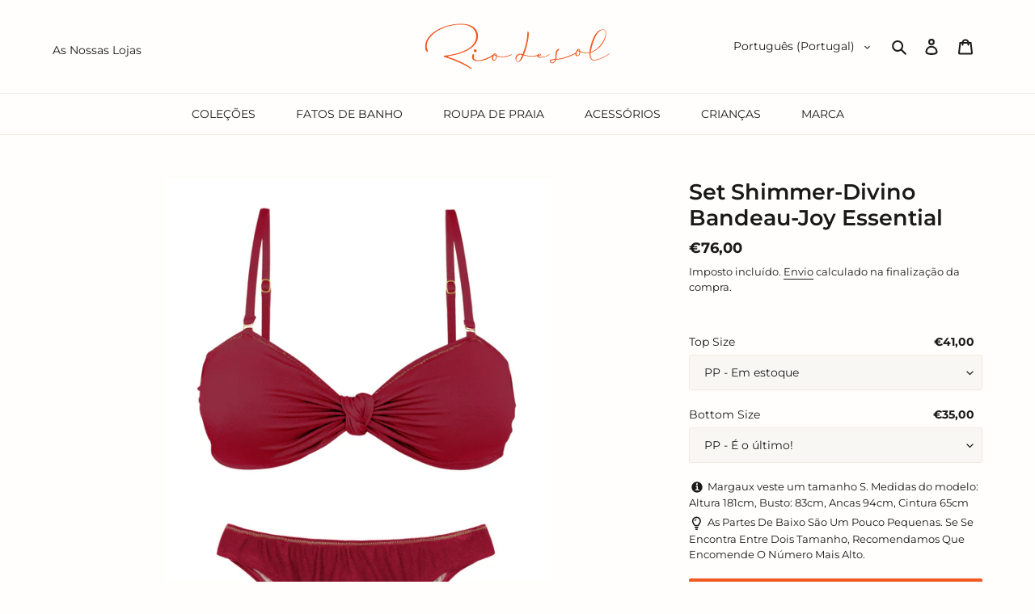

--- FILE ---
content_type: text/html; charset=utf-8
request_url: https://riodesol.pt/products/set-shimmer-divino-bandeau-joy-essential
body_size: 54614
content:
<!doctype html>
<html class="no-js" lang="pt-PT">
  <head>
    
      <script>
  window.consentmo_gcm_initial_state = "";
  window.consentmo_gcm_state = "0";
  window.consentmo_gcm_security_storage = "strict";
  window.consentmo_gcm_ad_storage = "marketing";
  window.consentmo_gcm_analytics_storage = "analytics";
  window.consentmo_gcm_functionality_storage = "functionality";
  window.consentmo_gcm_personalization_storage = "functionality";
  window.consentmo_gcm_ads_data_redaction = "true";
  window.consentmo_gcm_url_passthrough = "false";
  window.consentmo_gcm_data_layer_name = "dataLayer";

  // Google Consent Mode V2 integration script from Consentmo GDPR
  window.isenseRules = {};
  window.isenseRules.gcm = {
      gcmVersion: 2,
      integrationVersion: 3,
      customChanges: false,
      consentUpdated: false,
      initialState: 7,
      isCustomizationEnabled: false,
      adsDataRedaction: true,
      urlPassthrough: false,
      dataLayer: 'dataLayer',
      categories: { ad_personalization: "marketing", ad_storage: "marketing", ad_user_data: "marketing", analytics_storage: "analytics", functionality_storage: "functionality", personalization_storage: "functionality", security_storage: "strict"},
      storage: { ad_personalization: "false", ad_storage: "false", ad_user_data: "false", analytics_storage: "false", functionality_storage: "false", personalization_storage: "false", security_storage: "false", wait_for_update: 2000 }
  };
  if(window.consentmo_gcm_state !== null && window.consentmo_gcm_state !== "" && window.consentmo_gcm_state !== "0") {
    window.isenseRules.gcm.isCustomizationEnabled = true;
    window.isenseRules.gcm.initialState = window.consentmo_gcm_initial_state === null || window.consentmo_gcm_initial_state.trim() === "" ? window.isenseRules.gcm.initialState : window.consentmo_gcm_initial_state;
    window.isenseRules.gcm.categories.ad_storage = window.consentmo_gcm_ad_storage === null || window.consentmo_gcm_ad_storage.trim() === "" ? window.isenseRules.gcm.categories.ad_storage : window.consentmo_gcm_ad_storage;
    window.isenseRules.gcm.categories.ad_user_data = window.consentmo_gcm_ad_storage === null || window.consentmo_gcm_ad_storage.trim() === "" ? window.isenseRules.gcm.categories.ad_user_data : window.consentmo_gcm_ad_storage;
    window.isenseRules.gcm.categories.ad_personalization = window.consentmo_gcm_ad_storage === null || window.consentmo_gcm_ad_storage.trim() === "" ? window.isenseRules.gcm.categories.ad_personalization : window.consentmo_gcm_ad_storage;
    window.isenseRules.gcm.categories.analytics_storage = window.consentmo_gcm_analytics_storage === null || window.consentmo_gcm_analytics_storage.trim() === "" ? window.isenseRules.gcm.categories.analytics_storage : window.consentmo_gcm_analytics_storage;
    window.isenseRules.gcm.categories.functionality_storage = window.consentmo_gcm_functionality_storage === null || window.consentmo_gcm_functionality_storage.trim() === "" ? window.isenseRules.gcm.categories.functionality_storage : window.consentmo_gcm_functionality_storage;
    window.isenseRules.gcm.categories.personalization_storage = window.consentmo_gcm_personalization_storage === null || window.consentmo_gcm_personalization_storage.trim() === "" ? window.isenseRules.gcm.categories.personalization_storage : window.consentmo_gcm_personalization_storage;
    window.isenseRules.gcm.categories.security_storage = window.consentmo_gcm_security_storage === null || window.consentmo_gcm_security_storage.trim() === "" ? window.isenseRules.gcm.categories.security_storage : window.consentmo_gcm_security_storage;
    window.isenseRules.gcm.urlPassthrough = window.consentmo_gcm_url_passthrough === null || window.consentmo_gcm_url_passthrough.trim() === "" ? window.isenseRules.gcm.urlPassthrough : window.consentmo_gcm_url_passthrough;
    window.isenseRules.gcm.adsDataRedaction = window.consentmo_gcm_ads_data_redaction === null || window.consentmo_gcm_ads_data_redaction.trim() === "" ? window.isenseRules.gcm.adsDataRedaction : window.consentmo_gcm_ads_data_redaction;
    window.isenseRules.gcm.dataLayer = window.consentmo_gcm_data_layer_name === null || window.consentmo_gcm_data_layer_name.trim() === "" ? window.isenseRules.gcm.dataLayer : window.consentmo_gcm_data_layer_name;
  }
  window.isenseRules.initializeGcm = function (rules) {
    if(window.isenseRules.gcm.isCustomizationEnabled) {
      rules.initialState = window.isenseRules.gcm.initialState;
      rules.urlPassthrough = window.isenseRules.gcm.urlPassthrough === true || window.isenseRules.gcm.urlPassthrough === 'true';
      rules.adsDataRedaction = window.isenseRules.gcm.adsDataRedaction === true || window.isenseRules.gcm.adsDataRedaction === 'true';
    }

    let initialState = parseInt(rules.initialState);
    let marketingBlocked = initialState === 0 || initialState === 2 || initialState === 5 || initialState === 7;
    let analyticsBlocked = initialState === 0 || initialState === 3 || initialState === 6 || initialState === 7;
    let functionalityBlocked = initialState === 4 || initialState === 5 || initialState === 6 || initialState === 7;

    let gdprCache = localStorage.getItem('gdprCache') ? JSON.parse(localStorage.getItem('gdprCache')) : null;
    if (gdprCache && typeof gdprCache.updatedPreferences !== "undefined") {
      let updatedPreferences = gdprCache.updatedPreferences;
      marketingBlocked = parseInt(updatedPreferences.indexOf('marketing')) > -1;
      analyticsBlocked = parseInt(updatedPreferences.indexOf('analytics')) > -1;
      functionalityBlocked = parseInt(updatedPreferences.indexOf('functionality')) > -1;
    }

    Object.entries(rules.categories).forEach(category => {
      if(rules.storage.hasOwnProperty(category[0])) {
        switch(category[1]) {
          case 'strict':
            rules.storage[category[0]] = "granted";
            break;
          case 'marketing':
            rules.storage[category[0]] = marketingBlocked ? "denied" : "granted";
            break;
          case 'analytics':
            rules.storage[category[0]] = analyticsBlocked ? "denied" : "granted";
            break;
          case 'functionality':
            rules.storage[category[0]] = functionalityBlocked ? "denied" : "granted";
            break;
        }
      }
    });
    rules.consentUpdated = true;
    isenseRules.gcm = rules;
  }

  // Google Consent Mode - initialization start
  window.isenseRules.initializeGcm({
    ...window.isenseRules.gcm,
    adsDataRedaction: true,
    urlPassthrough: false,
    initialState: 7
  });

  /*
  * initialState acceptable values:
  * 0 - Set both ad_storage and analytics_storage to denied
  * 1 - Set all categories to granted
  * 2 - Set only ad_storage to denied
  * 3 - Set only analytics_storage to denied
  * 4 - Set only functionality_storage to denied
  * 5 - Set both ad_storage and functionality_storage to denied
  * 6 - Set both analytics_storage and functionality_storage to denied
  * 7 - Set all categories to denied
  */

  window[window.isenseRules.gcm.dataLayer] = window[window.isenseRules.gcm.dataLayer] || [];
  function gtag() { window[window.isenseRules.gcm.dataLayer].push(arguments); }
  gtag("consent", "default", isenseRules.gcm.storage);
  isenseRules.gcm.adsDataRedaction && gtag("set", "ads_data_redaction", isenseRules.gcm.adsDataRedaction);
  isenseRules.gcm.urlPassthrough && gtag("set", "url_passthrough", isenseRules.gcm.urlPassthrough);
</script>

    

    <meta charset="utf-8">
    <meta http-equiv="X-UA-Compatible" content="IE=edge,chrome=1">
    <meta name="viewport" content="width=device-width,initial-scale=1">
    <meta name="theme-color" content="#f15a22">

    

    
      
        <!-- Global site tag (gtag.js) - Google Ads: 450853065 -->
        <script async src="https://www.googletagmanager.com/gtag/js?id=AW-450853065"></script>
        <script>
          window.dataLayer = window.dataLayer || [];
          function gtag() {
            dataLayer.push(arguments);
          }
          gtag('js', new Date());

          gtag('config', 'AW-450853065');
        </script>
      
    
<link rel="canonical" href="https://riodesol.pt/products/set-shimmer-divino-bandeau-joy-essential"><link rel="shortcut icon" href="//riodesol.pt/cdn/shop/files/R_icone_laranja_32x32.png?v=1702908116" type="image/png"><title>Traje de banho conjunto - Set Shimmer-Divino Bandeau-Joy Essential - Vermelho
&ndash; Riodesol.pt</title><meta name="description" content="Descubra as novidades - Rio de Sol Set Shimmer-Divino Bandeau-Joy Essential - Vermelho - Envio para Portugal, 30 dias com garantia de preço.">
<!-- /snippets/social-meta-tags.liquid -->




<meta property="og:site_name" content="Riodesol.pt">
<meta property="og:url" content="https://riodesol.pt/products/set-shimmer-divino-bandeau-joy-essential">
<meta property="og:title" content="Set Shimmer-Divino Bandeau-Joy Essential">
<meta property="og:type" content="product">
<meta property="og:description" content="Descubra as novidades - Rio de Sol Set Shimmer-Divino Bandeau-Joy Essential - Vermelho - Envio para Portugal, 30 dias com garantia de preço.">

  <meta property="og:price:amount" content="74,00">
  <meta property="og:price:currency" content="EUR">

<meta property="og:image" content="http://riodesol.pt/cdn/shop/files/13-516b04077757764c_1200x1200.jpg?v=1769155670"><meta property="og:image" content="http://riodesol.pt/cdn/shop/files/13-475ad0e747d43a16_1200x1200.jpg?v=1769155669"><meta property="og:image" content="http://riodesol.pt/cdn/shop/files/13-01549584430c44d3_1200x1200.jpg?v=1769155669">
<meta property="og:image:secure_url" content="https://riodesol.pt/cdn/shop/files/13-516b04077757764c_1200x1200.jpg?v=1769155670"><meta property="og:image:secure_url" content="https://riodesol.pt/cdn/shop/files/13-475ad0e747d43a16_1200x1200.jpg?v=1769155669"><meta property="og:image:secure_url" content="https://riodesol.pt/cdn/shop/files/13-01549584430c44d3_1200x1200.jpg?v=1769155669">


<meta name="twitter:card" content="summary_large_image">
<meta name="twitter:title" content="Set Shimmer-Divino Bandeau-Joy Essential">
<meta name="twitter:description" content="Descubra as novidades - Rio de Sol Set Shimmer-Divino Bandeau-Joy Essential - Vermelho - Envio para Portugal, 30 dias com garantia de preço.">


    <link href="//riodesol.pt/cdn/shop/t/2/assets/theme.scss.css?v=141113506565844283271764497473" rel="stylesheet" type="text/css" media="all" />

    

    <script>
      var theme = {
        breakpoints: {
          medium: 750,
          large: 990,
          widescreen: 1400
        },
        strings: {
          addToCart: "Adicionar ao carrinho",
          soldOut: "Esgotado",
          selectOption: "Escolha uma opção",
          selectRemoveOption: "Remova esta seleção",
          selectOneOption: "Selecione pelo menos uma opção",
          cartPopupProductDetails: "Detalhes do produto",
          cartPopupQuantity: "Qtd.",
          unavailable: "Indisponível",
          regularPrice: "Preço normal",
          salePrice: "Preço de saldo",
          sale: "Em promoção",
          fromLowestPrice: "de [price]",
          vendor: "Fornecedor",
          showMore: "Ver mais",
          showLess: "Mostrar Menos",
          searchFor: "Pesquisar por",
          addressError: "Não é possível localizar o endereço",
          addressNoResults: "Nenhum resultado para este endereço",
          addressQueryLimit: "Você excedeu a cota de uso da API do Google. Considere a atualização para um \u003ca href=\"https:\/\/developers.google.com\/maps\/premium\/usage-limits\"\u003ePlano Premium\u003c\/a\u003e.",
          authError: "Houve um problema autenticação de sua conta do Google Maps.",
          newWindow: "Abrirá numa nova janela.",
          external: "Abrirá uma página externa.",
          newWindowExternal: "Abrirá uma página externa numa nova janela.",
          removeLabel: "Remover [product]",
          update: "Atualizar Carrinho de Compras",
          quantity: "Quantidade",
          discountedTotal: "Total de desconto",
          regularTotal: "Total normal",
          priceColumn: "Veja a coluna Preço para detalhes sobre o desconto",
          quantityMinimumMessage: "Quantidade deve ser 1 ou mais",
          cartError: "Ocorreu um erro ao atualizar o seu carrinho. Tente novamente.",
          removedItemMessage: "\u003cspan class=\"cart__removed-product-details\"\u003e([quantity]) [link]\u003c\/span\u003e removido do seu carrinho.",
          unitPrice: "Preço unitário",
          unitPriceSeparator: "por",
          oneCartCount: "Item de 1",
          otherCartCount: "[count] itens",
          quantityLabel: "Quantidade: [count]",
          products: "Produtos",
          loading: "Carregar",
          number_of_results: "[result_number] de [results_count]",
          number_of_results_found: "[results_count] resultados encontrados",
          one_result_found: "1 resultado encontrado"
        },
        moneyFormat: "€{{amount_with_comma_separator}}",
        moneyFormatWithCurrency: "€{{amount_with_comma_separator}} EUR",
        settings: {
          predictiveSearchEnabled: true,
          predictiveSearchShowPrice: false,
          predictiveSearchShowVendor: false
        }
      }

      document.documentElement.className = document.documentElement.className.replace('no-js', 'js');
    </script><script src="//riodesol.pt/cdn/shop/t/2/assets/lazysizes.js?v=94224023136283657951612470638" async="async"></script>
    <script src="//riodesol.pt/cdn/shop/t/2/assets/vendor.js?v=85833464202832145531612470659" defer="defer"></script>
    <script src="//riodesol.pt/cdn/shop/t/2/assets/theme.js?v=167125014657880237051682654351" defer="defer"></script>
    <script src="//riodesol.pt/cdn/shop/t/2/assets/theme.bbs.js?v=27254450072535766171718480750" defer="defer"></script>

    
      
        
          <script src="//riodesol.pt/cdn/shop/t/2/assets/theme.bbs.riodesol.js?v=160937715701565408391744824046" defer="defer"></script>
        
      
      
      
      
      
    

    

    <script>window.performance && window.performance.mark && window.performance.mark('shopify.content_for_header.start');</script><meta name="google-site-verification" content="C70zdJQnbu7Q3-VGH7yc-0NOWye7AeJN3ZRDfxy-u50">
<meta id="shopify-digital-wallet" name="shopify-digital-wallet" content="/34869379131/digital_wallets/dialog">
<meta name="shopify-checkout-api-token" content="855423673088daa1ef453d5fe2ce3200">
<meta id="in-context-paypal-metadata" data-shop-id="34869379131" data-venmo-supported="false" data-environment="production" data-locale="en_US" data-paypal-v4="true" data-currency="EUR">
<link rel="alternate" type="application/json+oembed" href="https://riodesol.pt/products/set-shimmer-divino-bandeau-joy-essential.oembed">
<script async="async" src="/checkouts/internal/preloads.js?locale=pt-PT"></script>
<link rel="preconnect" href="https://shop.app" crossorigin="anonymous">
<script async="async" src="https://shop.app/checkouts/internal/preloads.js?locale=pt-PT&shop_id=34869379131" crossorigin="anonymous"></script>
<script id="apple-pay-shop-capabilities" type="application/json">{"shopId":34869379131,"countryCode":"FR","currencyCode":"EUR","merchantCapabilities":["supports3DS"],"merchantId":"gid:\/\/shopify\/Shop\/34869379131","merchantName":"Riodesol.pt","requiredBillingContactFields":["postalAddress","email","phone"],"requiredShippingContactFields":["postalAddress","email","phone"],"shippingType":"shipping","supportedNetworks":["visa","masterCard","amex","maestro"],"total":{"type":"pending","label":"Riodesol.pt","amount":"1.00"},"shopifyPaymentsEnabled":true,"supportsSubscriptions":true}</script>
<script id="shopify-features" type="application/json">{"accessToken":"855423673088daa1ef453d5fe2ce3200","betas":["rich-media-storefront-analytics"],"domain":"riodesol.pt","predictiveSearch":true,"shopId":34869379131,"locale":"pt-pt"}</script>
<script>var Shopify = Shopify || {};
Shopify.shop = "rio-de-sol-pt.myshopify.com";
Shopify.locale = "pt-PT";
Shopify.currency = {"active":"EUR","rate":"1.0"};
Shopify.country = "PT";
Shopify.theme = {"name":"RDS_2021_REBRANDING","id":98338111547,"schema_name":"Debut","schema_version":"16.6.0","theme_store_id":null,"role":"main"};
Shopify.theme.handle = "null";
Shopify.theme.style = {"id":null,"handle":null};
Shopify.cdnHost = "riodesol.pt/cdn";
Shopify.routes = Shopify.routes || {};
Shopify.routes.root = "/";</script>
<script type="module">!function(o){(o.Shopify=o.Shopify||{}).modules=!0}(window);</script>
<script>!function(o){function n(){var o=[];function n(){o.push(Array.prototype.slice.apply(arguments))}return n.q=o,n}var t=o.Shopify=o.Shopify||{};t.loadFeatures=n(),t.autoloadFeatures=n()}(window);</script>
<script>
  window.ShopifyPay = window.ShopifyPay || {};
  window.ShopifyPay.apiHost = "shop.app\/pay";
  window.ShopifyPay.redirectState = null;
</script>
<script id="shop-js-analytics" type="application/json">{"pageType":"product"}</script>
<script defer="defer" async type="module" src="//riodesol.pt/cdn/shopifycloud/shop-js/modules/v2/client.init-shop-cart-sync_CFX4w5t0.pt-PT.esm.js"></script>
<script defer="defer" async type="module" src="//riodesol.pt/cdn/shopifycloud/shop-js/modules/v2/chunk.common_BhkIepHa.esm.js"></script>
<script defer="defer" async type="module" src="//riodesol.pt/cdn/shopifycloud/shop-js/modules/v2/chunk.modal_BqkWJ4Eh.esm.js"></script>
<script type="module">
  await import("//riodesol.pt/cdn/shopifycloud/shop-js/modules/v2/client.init-shop-cart-sync_CFX4w5t0.pt-PT.esm.js");
await import("//riodesol.pt/cdn/shopifycloud/shop-js/modules/v2/chunk.common_BhkIepHa.esm.js");
await import("//riodesol.pt/cdn/shopifycloud/shop-js/modules/v2/chunk.modal_BqkWJ4Eh.esm.js");

  window.Shopify.SignInWithShop?.initShopCartSync?.({"fedCMEnabled":true,"windoidEnabled":true});

</script>
<script>
  window.Shopify = window.Shopify || {};
  if (!window.Shopify.featureAssets) window.Shopify.featureAssets = {};
  window.Shopify.featureAssets['shop-js'] = {"shop-cart-sync":["modules/v2/client.shop-cart-sync_4Ey0gl_V.pt-PT.esm.js","modules/v2/chunk.common_BhkIepHa.esm.js","modules/v2/chunk.modal_BqkWJ4Eh.esm.js"],"init-fed-cm":["modules/v2/client.init-fed-cm_DRtHXlL6.pt-PT.esm.js","modules/v2/chunk.common_BhkIepHa.esm.js","modules/v2/chunk.modal_BqkWJ4Eh.esm.js"],"shop-cash-offers":["modules/v2/client.shop-cash-offers_Cns0hhoQ.pt-PT.esm.js","modules/v2/chunk.common_BhkIepHa.esm.js","modules/v2/chunk.modal_BqkWJ4Eh.esm.js"],"shop-login-button":["modules/v2/client.shop-login-button_CSBns3wt.pt-PT.esm.js","modules/v2/chunk.common_BhkIepHa.esm.js","modules/v2/chunk.modal_BqkWJ4Eh.esm.js"],"pay-button":["modules/v2/client.pay-button_Bn7u00xp.pt-PT.esm.js","modules/v2/chunk.common_BhkIepHa.esm.js","modules/v2/chunk.modal_BqkWJ4Eh.esm.js"],"shop-button":["modules/v2/client.shop-button_BryqdmEi.pt-PT.esm.js","modules/v2/chunk.common_BhkIepHa.esm.js","modules/v2/chunk.modal_BqkWJ4Eh.esm.js"],"avatar":["modules/v2/client.avatar_BTnouDA3.pt-PT.esm.js"],"init-windoid":["modules/v2/client.init-windoid_zQYwV-4c.pt-PT.esm.js","modules/v2/chunk.common_BhkIepHa.esm.js","modules/v2/chunk.modal_BqkWJ4Eh.esm.js"],"init-shop-for-new-customer-accounts":["modules/v2/client.init-shop-for-new-customer-accounts_BZ95sgJn.pt-PT.esm.js","modules/v2/client.shop-login-button_CSBns3wt.pt-PT.esm.js","modules/v2/chunk.common_BhkIepHa.esm.js","modules/v2/chunk.modal_BqkWJ4Eh.esm.js"],"init-shop-email-lookup-coordinator":["modules/v2/client.init-shop-email-lookup-coordinator_BlyzN1D1.pt-PT.esm.js","modules/v2/chunk.common_BhkIepHa.esm.js","modules/v2/chunk.modal_BqkWJ4Eh.esm.js"],"init-shop-cart-sync":["modules/v2/client.init-shop-cart-sync_CFX4w5t0.pt-PT.esm.js","modules/v2/chunk.common_BhkIepHa.esm.js","modules/v2/chunk.modal_BqkWJ4Eh.esm.js"],"shop-toast-manager":["modules/v2/client.shop-toast-manager_DwayrBY7.pt-PT.esm.js","modules/v2/chunk.common_BhkIepHa.esm.js","modules/v2/chunk.modal_BqkWJ4Eh.esm.js"],"init-customer-accounts":["modules/v2/client.init-customer-accounts_DckTpfjA.pt-PT.esm.js","modules/v2/client.shop-login-button_CSBns3wt.pt-PT.esm.js","modules/v2/chunk.common_BhkIepHa.esm.js","modules/v2/chunk.modal_BqkWJ4Eh.esm.js"],"init-customer-accounts-sign-up":["modules/v2/client.init-customer-accounts-sign-up_BzM1Y_rz.pt-PT.esm.js","modules/v2/client.shop-login-button_CSBns3wt.pt-PT.esm.js","modules/v2/chunk.common_BhkIepHa.esm.js","modules/v2/chunk.modal_BqkWJ4Eh.esm.js"],"shop-follow-button":["modules/v2/client.shop-follow-button_CrmnElWU.pt-PT.esm.js","modules/v2/chunk.common_BhkIepHa.esm.js","modules/v2/chunk.modal_BqkWJ4Eh.esm.js"],"checkout-modal":["modules/v2/client.checkout-modal_C0IUXNNZ.pt-PT.esm.js","modules/v2/chunk.common_BhkIepHa.esm.js","modules/v2/chunk.modal_BqkWJ4Eh.esm.js"],"shop-login":["modules/v2/client.shop-login_Bjwa5m5g.pt-PT.esm.js","modules/v2/chunk.common_BhkIepHa.esm.js","modules/v2/chunk.modal_BqkWJ4Eh.esm.js"],"lead-capture":["modules/v2/client.lead-capture_tQ6ktsTR.pt-PT.esm.js","modules/v2/chunk.common_BhkIepHa.esm.js","modules/v2/chunk.modal_BqkWJ4Eh.esm.js"],"payment-terms":["modules/v2/client.payment-terms_CHE80bfN.pt-PT.esm.js","modules/v2/chunk.common_BhkIepHa.esm.js","modules/v2/chunk.modal_BqkWJ4Eh.esm.js"]};
</script>
<script>(function() {
  var isLoaded = false;
  function asyncLoad() {
    if (isLoaded) return;
    isLoaded = true;
    var urls = ["https:\/\/get.geojs.io\/v1\/ip\/geo.js?callback=bbs.geoip.callback\u0026shop=rio-de-sol-pt.myshopify.com","https:\/\/cdn.shipup.co\/latest_v2\/shipup-shopify.js?shop=rio-de-sol-pt.myshopify.com"];
    for (var i = 0; i < urls.length; i++) {
      var s = document.createElement('script');
      s.type = 'text/javascript';
      s.async = true;
      s.src = urls[i];
      var x = document.getElementsByTagName('script')[0];
      x.parentNode.insertBefore(s, x);
    }
  };
  if(window.attachEvent) {
    window.attachEvent('onload', asyncLoad);
  } else {
    window.addEventListener('load', asyncLoad, false);
  }
})();</script>
<script id="__st">var __st={"a":34869379131,"offset":3600,"reqid":"886b2939-9893-4343-bc16-49d135243957-1769472101","pageurl":"riodesol.pt\/products\/set-shimmer-divino-bandeau-joy-essential","u":"2700de97eb6a","p":"product","rtyp":"product","rid":7036530819131};</script>
<script>window.ShopifyPaypalV4VisibilityTracking = true;</script>
<script id="captcha-bootstrap">!function(){'use strict';const t='contact',e='account',n='new_comment',o=[[t,t],['blogs',n],['comments',n],[t,'customer']],c=[[e,'customer_login'],[e,'guest_login'],[e,'recover_customer_password'],[e,'create_customer']],r=t=>t.map((([t,e])=>`form[action*='/${t}']:not([data-nocaptcha='true']) input[name='form_type'][value='${e}']`)).join(','),a=t=>()=>t?[...document.querySelectorAll(t)].map((t=>t.form)):[];function s(){const t=[...o],e=r(t);return a(e)}const i='password',u='form_key',d=['recaptcha-v3-token','g-recaptcha-response','h-captcha-response',i],f=()=>{try{return window.sessionStorage}catch{return}},m='__shopify_v',_=t=>t.elements[u];function p(t,e,n=!1){try{const o=window.sessionStorage,c=JSON.parse(o.getItem(e)),{data:r}=function(t){const{data:e,action:n}=t;return t[m]||n?{data:e,action:n}:{data:t,action:n}}(c);for(const[e,n]of Object.entries(r))t.elements[e]&&(t.elements[e].value=n);n&&o.removeItem(e)}catch(o){console.error('form repopulation failed',{error:o})}}const l='form_type',E='cptcha';function T(t){t.dataset[E]=!0}const w=window,h=w.document,L='Shopify',v='ce_forms',y='captcha';let A=!1;((t,e)=>{const n=(g='f06e6c50-85a8-45c8-87d0-21a2b65856fe',I='https://cdn.shopify.com/shopifycloud/storefront-forms-hcaptcha/ce_storefront_forms_captcha_hcaptcha.v1.5.2.iife.js',D={infoText:'Protegido por hCaptcha',privacyText:'Privacidade',termsText:'Termos'},(t,e,n)=>{const o=w[L][v],c=o.bindForm;if(c)return c(t,g,e,D).then(n);var r;o.q.push([[t,g,e,D],n]),r=I,A||(h.body.append(Object.assign(h.createElement('script'),{id:'captcha-provider',async:!0,src:r})),A=!0)});var g,I,D;w[L]=w[L]||{},w[L][v]=w[L][v]||{},w[L][v].q=[],w[L][y]=w[L][y]||{},w[L][y].protect=function(t,e){n(t,void 0,e),T(t)},Object.freeze(w[L][y]),function(t,e,n,w,h,L){const[v,y,A,g]=function(t,e,n){const i=e?o:[],u=t?c:[],d=[...i,...u],f=r(d),m=r(i),_=r(d.filter((([t,e])=>n.includes(e))));return[a(f),a(m),a(_),s()]}(w,h,L),I=t=>{const e=t.target;return e instanceof HTMLFormElement?e:e&&e.form},D=t=>v().includes(t);t.addEventListener('submit',(t=>{const e=I(t);if(!e)return;const n=D(e)&&!e.dataset.hcaptchaBound&&!e.dataset.recaptchaBound,o=_(e),c=g().includes(e)&&(!o||!o.value);(n||c)&&t.preventDefault(),c&&!n&&(function(t){try{if(!f())return;!function(t){const e=f();if(!e)return;const n=_(t);if(!n)return;const o=n.value;o&&e.removeItem(o)}(t);const e=Array.from(Array(32),(()=>Math.random().toString(36)[2])).join('');!function(t,e){_(t)||t.append(Object.assign(document.createElement('input'),{type:'hidden',name:u})),t.elements[u].value=e}(t,e),function(t,e){const n=f();if(!n)return;const o=[...t.querySelectorAll(`input[type='${i}']`)].map((({name:t})=>t)),c=[...d,...o],r={};for(const[a,s]of new FormData(t).entries())c.includes(a)||(r[a]=s);n.setItem(e,JSON.stringify({[m]:1,action:t.action,data:r}))}(t,e)}catch(e){console.error('failed to persist form',e)}}(e),e.submit())}));const S=(t,e)=>{t&&!t.dataset[E]&&(n(t,e.some((e=>e===t))),T(t))};for(const o of['focusin','change'])t.addEventListener(o,(t=>{const e=I(t);D(e)&&S(e,y())}));const B=e.get('form_key'),M=e.get(l),P=B&&M;t.addEventListener('DOMContentLoaded',(()=>{const t=y();if(P)for(const e of t)e.elements[l].value===M&&p(e,B);[...new Set([...A(),...v().filter((t=>'true'===t.dataset.shopifyCaptcha))])].forEach((e=>S(e,t)))}))}(h,new URLSearchParams(w.location.search),n,t,e,['guest_login'])})(!0,!0)}();</script>
<script integrity="sha256-4kQ18oKyAcykRKYeNunJcIwy7WH5gtpwJnB7kiuLZ1E=" data-source-attribution="shopify.loadfeatures" defer="defer" src="//riodesol.pt/cdn/shopifycloud/storefront/assets/storefront/load_feature-a0a9edcb.js" crossorigin="anonymous"></script>
<script crossorigin="anonymous" defer="defer" src="//riodesol.pt/cdn/shopifycloud/storefront/assets/shopify_pay/storefront-65b4c6d7.js?v=20250812"></script>
<script data-source-attribution="shopify.dynamic_checkout.dynamic.init">var Shopify=Shopify||{};Shopify.PaymentButton=Shopify.PaymentButton||{isStorefrontPortableWallets:!0,init:function(){window.Shopify.PaymentButton.init=function(){};var t=document.createElement("script");t.src="https://riodesol.pt/cdn/shopifycloud/portable-wallets/latest/portable-wallets.pt-pt.js",t.type="module",document.head.appendChild(t)}};
</script>
<script data-source-attribution="shopify.dynamic_checkout.buyer_consent">
  function portableWalletsHideBuyerConsent(e){var t=document.getElementById("shopify-buyer-consent"),n=document.getElementById("shopify-subscription-policy-button");t&&n&&(t.classList.add("hidden"),t.setAttribute("aria-hidden","true"),n.removeEventListener("click",e))}function portableWalletsShowBuyerConsent(e){var t=document.getElementById("shopify-buyer-consent"),n=document.getElementById("shopify-subscription-policy-button");t&&n&&(t.classList.remove("hidden"),t.removeAttribute("aria-hidden"),n.addEventListener("click",e))}window.Shopify?.PaymentButton&&(window.Shopify.PaymentButton.hideBuyerConsent=portableWalletsHideBuyerConsent,window.Shopify.PaymentButton.showBuyerConsent=portableWalletsShowBuyerConsent);
</script>
<script data-source-attribution="shopify.dynamic_checkout.cart.bootstrap">document.addEventListener("DOMContentLoaded",(function(){function t(){return document.querySelector("shopify-accelerated-checkout-cart, shopify-accelerated-checkout")}if(t())Shopify.PaymentButton.init();else{new MutationObserver((function(e,n){t()&&(Shopify.PaymentButton.init(),n.disconnect())})).observe(document.body,{childList:!0,subtree:!0})}}));
</script>
<link id="shopify-accelerated-checkout-styles" rel="stylesheet" media="screen" href="https://riodesol.pt/cdn/shopifycloud/portable-wallets/latest/accelerated-checkout-backwards-compat.css" crossorigin="anonymous">
<style id="shopify-accelerated-checkout-cart">
        #shopify-buyer-consent {
  margin-top: 1em;
  display: inline-block;
  width: 100%;
}

#shopify-buyer-consent.hidden {
  display: none;
}

#shopify-subscription-policy-button {
  background: none;
  border: none;
  padding: 0;
  text-decoration: underline;
  font-size: inherit;
  cursor: pointer;
}

#shopify-subscription-policy-button::before {
  box-shadow: none;
}

      </style>

<script>window.performance && window.performance.mark && window.performance.mark('shopify.content_for_header.end');</script>
  <!-- BEGIN app block: shopify://apps/consentmo-gdpr/blocks/gdpr_cookie_consent/4fbe573f-a377-4fea-9801-3ee0858cae41 -->


<!-- END app block --><script src="https://cdn.shopify.com/extensions/019bfab3-40de-7db7-b8d1-3ff722cd2084/consentmo-gdpr-598/assets/consentmo_cookie_consent.js" type="text/javascript" defer="defer"></script>
<link href="https://monorail-edge.shopifysvc.com" rel="dns-prefetch">
<script>(function(){if ("sendBeacon" in navigator && "performance" in window) {try {var session_token_from_headers = performance.getEntriesByType('navigation')[0].serverTiming.find(x => x.name == '_s').description;} catch {var session_token_from_headers = undefined;}var session_cookie_matches = document.cookie.match(/_shopify_s=([^;]*)/);var session_token_from_cookie = session_cookie_matches && session_cookie_matches.length === 2 ? session_cookie_matches[1] : "";var session_token = session_token_from_headers || session_token_from_cookie || "";function handle_abandonment_event(e) {var entries = performance.getEntries().filter(function(entry) {return /monorail-edge.shopifysvc.com/.test(entry.name);});if (!window.abandonment_tracked && entries.length === 0) {window.abandonment_tracked = true;var currentMs = Date.now();var navigation_start = performance.timing.navigationStart;var payload = {shop_id: 34869379131,url: window.location.href,navigation_start,duration: currentMs - navigation_start,session_token,page_type: "product"};window.navigator.sendBeacon("https://monorail-edge.shopifysvc.com/v1/produce", JSON.stringify({schema_id: "online_store_buyer_site_abandonment/1.1",payload: payload,metadata: {event_created_at_ms: currentMs,event_sent_at_ms: currentMs}}));}}window.addEventListener('pagehide', handle_abandonment_event);}}());</script>
<script id="web-pixels-manager-setup">(function e(e,d,r,n,o){if(void 0===o&&(o={}),!Boolean(null===(a=null===(i=window.Shopify)||void 0===i?void 0:i.analytics)||void 0===a?void 0:a.replayQueue)){var i,a;window.Shopify=window.Shopify||{};var t=window.Shopify;t.analytics=t.analytics||{};var s=t.analytics;s.replayQueue=[],s.publish=function(e,d,r){return s.replayQueue.push([e,d,r]),!0};try{self.performance.mark("wpm:start")}catch(e){}var l=function(){var e={modern:/Edge?\/(1{2}[4-9]|1[2-9]\d|[2-9]\d{2}|\d{4,})\.\d+(\.\d+|)|Firefox\/(1{2}[4-9]|1[2-9]\d|[2-9]\d{2}|\d{4,})\.\d+(\.\d+|)|Chrom(ium|e)\/(9{2}|\d{3,})\.\d+(\.\d+|)|(Maci|X1{2}).+ Version\/(15\.\d+|(1[6-9]|[2-9]\d|\d{3,})\.\d+)([,.]\d+|)( \(\w+\)|)( Mobile\/\w+|) Safari\/|Chrome.+OPR\/(9{2}|\d{3,})\.\d+\.\d+|(CPU[ +]OS|iPhone[ +]OS|CPU[ +]iPhone|CPU IPhone OS|CPU iPad OS)[ +]+(15[._]\d+|(1[6-9]|[2-9]\d|\d{3,})[._]\d+)([._]\d+|)|Android:?[ /-](13[3-9]|1[4-9]\d|[2-9]\d{2}|\d{4,})(\.\d+|)(\.\d+|)|Android.+Firefox\/(13[5-9]|1[4-9]\d|[2-9]\d{2}|\d{4,})\.\d+(\.\d+|)|Android.+Chrom(ium|e)\/(13[3-9]|1[4-9]\d|[2-9]\d{2}|\d{4,})\.\d+(\.\d+|)|SamsungBrowser\/([2-9]\d|\d{3,})\.\d+/,legacy:/Edge?\/(1[6-9]|[2-9]\d|\d{3,})\.\d+(\.\d+|)|Firefox\/(5[4-9]|[6-9]\d|\d{3,})\.\d+(\.\d+|)|Chrom(ium|e)\/(5[1-9]|[6-9]\d|\d{3,})\.\d+(\.\d+|)([\d.]+$|.*Safari\/(?![\d.]+ Edge\/[\d.]+$))|(Maci|X1{2}).+ Version\/(10\.\d+|(1[1-9]|[2-9]\d|\d{3,})\.\d+)([,.]\d+|)( \(\w+\)|)( Mobile\/\w+|) Safari\/|Chrome.+OPR\/(3[89]|[4-9]\d|\d{3,})\.\d+\.\d+|(CPU[ +]OS|iPhone[ +]OS|CPU[ +]iPhone|CPU IPhone OS|CPU iPad OS)[ +]+(10[._]\d+|(1[1-9]|[2-9]\d|\d{3,})[._]\d+)([._]\d+|)|Android:?[ /-](13[3-9]|1[4-9]\d|[2-9]\d{2}|\d{4,})(\.\d+|)(\.\d+|)|Mobile Safari.+OPR\/([89]\d|\d{3,})\.\d+\.\d+|Android.+Firefox\/(13[5-9]|1[4-9]\d|[2-9]\d{2}|\d{4,})\.\d+(\.\d+|)|Android.+Chrom(ium|e)\/(13[3-9]|1[4-9]\d|[2-9]\d{2}|\d{4,})\.\d+(\.\d+|)|Android.+(UC? ?Browser|UCWEB|U3)[ /]?(15\.([5-9]|\d{2,})|(1[6-9]|[2-9]\d|\d{3,})\.\d+)\.\d+|SamsungBrowser\/(5\.\d+|([6-9]|\d{2,})\.\d+)|Android.+MQ{2}Browser\/(14(\.(9|\d{2,})|)|(1[5-9]|[2-9]\d|\d{3,})(\.\d+|))(\.\d+|)|K[Aa][Ii]OS\/(3\.\d+|([4-9]|\d{2,})\.\d+)(\.\d+|)/},d=e.modern,r=e.legacy,n=navigator.userAgent;return n.match(d)?"modern":n.match(r)?"legacy":"unknown"}(),u="modern"===l?"modern":"legacy",c=(null!=n?n:{modern:"",legacy:""})[u],f=function(e){return[e.baseUrl,"/wpm","/b",e.hashVersion,"modern"===e.buildTarget?"m":"l",".js"].join("")}({baseUrl:d,hashVersion:r,buildTarget:u}),m=function(e){var d=e.version,r=e.bundleTarget,n=e.surface,o=e.pageUrl,i=e.monorailEndpoint;return{emit:function(e){var a=e.status,t=e.errorMsg,s=(new Date).getTime(),l=JSON.stringify({metadata:{event_sent_at_ms:s},events:[{schema_id:"web_pixels_manager_load/3.1",payload:{version:d,bundle_target:r,page_url:o,status:a,surface:n,error_msg:t},metadata:{event_created_at_ms:s}}]});if(!i)return console&&console.warn&&console.warn("[Web Pixels Manager] No Monorail endpoint provided, skipping logging."),!1;try{return self.navigator.sendBeacon.bind(self.navigator)(i,l)}catch(e){}var u=new XMLHttpRequest;try{return u.open("POST",i,!0),u.setRequestHeader("Content-Type","text/plain"),u.send(l),!0}catch(e){return console&&console.warn&&console.warn("[Web Pixels Manager] Got an unhandled error while logging to Monorail."),!1}}}}({version:r,bundleTarget:l,surface:e.surface,pageUrl:self.location.href,monorailEndpoint:e.monorailEndpoint});try{o.browserTarget=l,function(e){var d=e.src,r=e.async,n=void 0===r||r,o=e.onload,i=e.onerror,a=e.sri,t=e.scriptDataAttributes,s=void 0===t?{}:t,l=document.createElement("script"),u=document.querySelector("head"),c=document.querySelector("body");if(l.async=n,l.src=d,a&&(l.integrity=a,l.crossOrigin="anonymous"),s)for(var f in s)if(Object.prototype.hasOwnProperty.call(s,f))try{l.dataset[f]=s[f]}catch(e){}if(o&&l.addEventListener("load",o),i&&l.addEventListener("error",i),u)u.appendChild(l);else{if(!c)throw new Error("Did not find a head or body element to append the script");c.appendChild(l)}}({src:f,async:!0,onload:function(){if(!function(){var e,d;return Boolean(null===(d=null===(e=window.Shopify)||void 0===e?void 0:e.analytics)||void 0===d?void 0:d.initialized)}()){var d=window.webPixelsManager.init(e)||void 0;if(d){var r=window.Shopify.analytics;r.replayQueue.forEach((function(e){var r=e[0],n=e[1],o=e[2];d.publishCustomEvent(r,n,o)})),r.replayQueue=[],r.publish=d.publishCustomEvent,r.visitor=d.visitor,r.initialized=!0}}},onerror:function(){return m.emit({status:"failed",errorMsg:"".concat(f," has failed to load")})},sri:function(e){var d=/^sha384-[A-Za-z0-9+/=]+$/;return"string"==typeof e&&d.test(e)}(c)?c:"",scriptDataAttributes:o}),m.emit({status:"loading"})}catch(e){m.emit({status:"failed",errorMsg:(null==e?void 0:e.message)||"Unknown error"})}}})({shopId: 34869379131,storefrontBaseUrl: "https://riodesol.pt",extensionsBaseUrl: "https://extensions.shopifycdn.com/cdn/shopifycloud/web-pixels-manager",monorailEndpoint: "https://monorail-edge.shopifysvc.com/unstable/produce_batch",surface: "storefront-renderer",enabledBetaFlags: ["2dca8a86"],webPixelsConfigList: [{"id":"3538551128","configuration":"{\"pixel_id\":\"866472364149194\",\"pixel_type\":\"facebook_pixel\"}","eventPayloadVersion":"v1","runtimeContext":"OPEN","scriptVersion":"ca16bc87fe92b6042fbaa3acc2fbdaa6","type":"APP","apiClientId":2329312,"privacyPurposes":["ANALYTICS","MARKETING","SALE_OF_DATA"],"dataSharingAdjustments":{"protectedCustomerApprovalScopes":["read_customer_address","read_customer_email","read_customer_name","read_customer_personal_data","read_customer_phone"]}},{"id":"970129752","configuration":"{\"config\":\"{\\\"pixel_id\\\":\\\"AW-450853065\\\",\\\"google_tag_ids\\\":[\\\"AW-450853065\\\",\\\"GT-WB77QL2\\\"],\\\"target_country\\\":\\\"PT\\\",\\\"gtag_events\\\":[{\\\"type\\\":\\\"search\\\",\\\"action_label\\\":\\\"AW-450853065\\\/7HEiCI6Awu8BEMnx_dYB\\\"},{\\\"type\\\":\\\"begin_checkout\\\",\\\"action_label\\\":\\\"AW-450853065\\\/P1vDCIuAwu8BEMnx_dYB\\\"},{\\\"type\\\":\\\"view_item\\\",\\\"action_label\\\":[\\\"AW-450853065\\\/dUtbCI3_we8BEMnx_dYB\\\",\\\"MC-34TVC0XRTE\\\"]},{\\\"type\\\":\\\"purchase\\\",\\\"action_label\\\":[\\\"AW-450853065\\\/JOaGCIr_we8BEMnx_dYB\\\",\\\"MC-34TVC0XRTE\\\"]},{\\\"type\\\":\\\"page_view\\\",\\\"action_label\\\":[\\\"AW-450853065\\\/VnuYCIf_we8BEMnx_dYB\\\",\\\"MC-34TVC0XRTE\\\"]},{\\\"type\\\":\\\"add_payment_info\\\",\\\"action_label\\\":\\\"AW-450853065\\\/L85zCJGAwu8BEMnx_dYB\\\"},{\\\"type\\\":\\\"add_to_cart\\\",\\\"action_label\\\":\\\"AW-450853065\\\/QazFCIiAwu8BEMnx_dYB\\\"}],\\\"enable_monitoring_mode\\\":false}\"}","eventPayloadVersion":"v1","runtimeContext":"OPEN","scriptVersion":"b2a88bafab3e21179ed38636efcd8a93","type":"APP","apiClientId":1780363,"privacyPurposes":[],"dataSharingAdjustments":{"protectedCustomerApprovalScopes":["read_customer_address","read_customer_email","read_customer_name","read_customer_personal_data","read_customer_phone"]}},{"id":"193298776","eventPayloadVersion":"v1","runtimeContext":"LAX","scriptVersion":"1","type":"CUSTOM","privacyPurposes":["ANALYTICS"],"name":"Google Analytics tag (migrated)"},{"id":"shopify-app-pixel","configuration":"{}","eventPayloadVersion":"v1","runtimeContext":"STRICT","scriptVersion":"0450","apiClientId":"shopify-pixel","type":"APP","privacyPurposes":["ANALYTICS","MARKETING"]},{"id":"shopify-custom-pixel","eventPayloadVersion":"v1","runtimeContext":"LAX","scriptVersion":"0450","apiClientId":"shopify-pixel","type":"CUSTOM","privacyPurposes":["ANALYTICS","MARKETING"]}],isMerchantRequest: false,initData: {"shop":{"name":"Riodesol.pt","paymentSettings":{"currencyCode":"EUR"},"myshopifyDomain":"rio-de-sol-pt.myshopify.com","countryCode":"FR","storefrontUrl":"https:\/\/riodesol.pt"},"customer":null,"cart":null,"checkout":null,"productVariants":[{"price":{"amount":74.0,"currencyCode":"EUR"},"product":{"title":"Set Shimmer-Divino Bandeau-Joy Essential","vendor":"Rio de Sol","id":"7036530819131","untranslatedTitle":"Set Shimmer-Divino Bandeau-Joy Essential","url":"\/products\/set-shimmer-divino-bandeau-joy-essential","type":"SET"},"id":"54518158328152","image":{"src":"\/\/riodesol.pt\/cdn\/shop\/files\/13-516b04077757764c.jpg?v=1769155670"},"sku":"19811191141","title":"PP","untranslatedTitle":"PP"},{"price":{"amount":74.0,"currencyCode":"EUR"},"product":{"title":"Set Shimmer-Divino Bandeau-Joy Essential","vendor":"Rio de Sol","id":"7036530819131","untranslatedTitle":"Set Shimmer-Divino Bandeau-Joy Essential","url":"\/products\/set-shimmer-divino-bandeau-joy-essential","type":"SET"},"id":"54518158360920","image":{"src":"\/\/riodesol.pt\/cdn\/shop\/files\/13-516b04077757764c.jpg?v=1769155670"},"sku":"19811191142","title":"P","untranslatedTitle":"P"},{"price":{"amount":74.0,"currencyCode":"EUR"},"product":{"title":"Set Shimmer-Divino Bandeau-Joy Essential","vendor":"Rio de Sol","id":"7036530819131","untranslatedTitle":"Set Shimmer-Divino Bandeau-Joy Essential","url":"\/products\/set-shimmer-divino-bandeau-joy-essential","type":"SET"},"id":"40938733142075","image":{"src":"\/\/riodesol.pt\/cdn\/shop\/files\/13-516b04077757764c.jpg?v=1769155670"},"sku":"19811191143","title":"M","untranslatedTitle":"M"},{"price":{"amount":74.0,"currencyCode":"EUR"},"product":{"title":"Set Shimmer-Divino Bandeau-Joy Essential","vendor":"Rio de Sol","id":"7036530819131","untranslatedTitle":"Set Shimmer-Divino Bandeau-Joy Essential","url":"\/products\/set-shimmer-divino-bandeau-joy-essential","type":"SET"},"id":"54518158393688","image":{"src":"\/\/riodesol.pt\/cdn\/shop\/files\/13-516b04077757764c.jpg?v=1769155670"},"sku":"19811191144","title":"G","untranslatedTitle":"G"},{"price":{"amount":74.0,"currencyCode":"EUR"},"product":{"title":"Set Shimmer-Divino Bandeau-Joy Essential","vendor":"Rio de Sol","id":"7036530819131","untranslatedTitle":"Set Shimmer-Divino Bandeau-Joy Essential","url":"\/products\/set-shimmer-divino-bandeau-joy-essential","type":"SET"},"id":"54518158426456","image":{"src":"\/\/riodesol.pt\/cdn\/shop\/files\/13-516b04077757764c.jpg?v=1769155670"},"sku":"19811191145","title":"GG","untranslatedTitle":"GG"}],"purchasingCompany":null},},"https://riodesol.pt/cdn","fcfee988w5aeb613cpc8e4bc33m6693e112",{"modern":"","legacy":""},{"shopId":"34869379131","storefrontBaseUrl":"https:\/\/riodesol.pt","extensionBaseUrl":"https:\/\/extensions.shopifycdn.com\/cdn\/shopifycloud\/web-pixels-manager","surface":"storefront-renderer","enabledBetaFlags":"[\"2dca8a86\"]","isMerchantRequest":"false","hashVersion":"fcfee988w5aeb613cpc8e4bc33m6693e112","publish":"custom","events":"[[\"page_viewed\",{}],[\"product_viewed\",{\"productVariant\":{\"price\":{\"amount\":74.0,\"currencyCode\":\"EUR\"},\"product\":{\"title\":\"Set Shimmer-Divino Bandeau-Joy Essential\",\"vendor\":\"Rio de Sol\",\"id\":\"7036530819131\",\"untranslatedTitle\":\"Set Shimmer-Divino Bandeau-Joy Essential\",\"url\":\"\/products\/set-shimmer-divino-bandeau-joy-essential\",\"type\":\"SET\"},\"id\":\"54518158328152\",\"image\":{\"src\":\"\/\/riodesol.pt\/cdn\/shop\/files\/13-516b04077757764c.jpg?v=1769155670\"},\"sku\":\"19811191141\",\"title\":\"PP\",\"untranslatedTitle\":\"PP\"}}]]"});</script><script>
  window.ShopifyAnalytics = window.ShopifyAnalytics || {};
  window.ShopifyAnalytics.meta = window.ShopifyAnalytics.meta || {};
  window.ShopifyAnalytics.meta.currency = 'EUR';
  var meta = {"product":{"id":7036530819131,"gid":"gid:\/\/shopify\/Product\/7036530819131","vendor":"Rio de Sol","type":"SET","handle":"set-shimmer-divino-bandeau-joy-essential","variants":[{"id":54518158328152,"price":7400,"name":"Set Shimmer-Divino Bandeau-Joy Essential - PP","public_title":"PP","sku":"19811191141"},{"id":54518158360920,"price":7400,"name":"Set Shimmer-Divino Bandeau-Joy Essential - P","public_title":"P","sku":"19811191142"},{"id":40938733142075,"price":7400,"name":"Set Shimmer-Divino Bandeau-Joy Essential - M","public_title":"M","sku":"19811191143"},{"id":54518158393688,"price":7400,"name":"Set Shimmer-Divino Bandeau-Joy Essential - G","public_title":"G","sku":"19811191144"},{"id":54518158426456,"price":7400,"name":"Set Shimmer-Divino Bandeau-Joy Essential - GG","public_title":"GG","sku":"19811191145"}],"remote":false},"page":{"pageType":"product","resourceType":"product","resourceId":7036530819131,"requestId":"886b2939-9893-4343-bc16-49d135243957-1769472101"}};
  for (var attr in meta) {
    window.ShopifyAnalytics.meta[attr] = meta[attr];
  }
</script>
<script class="analytics">
  (function () {
    var customDocumentWrite = function(content) {
      var jquery = null;

      if (window.jQuery) {
        jquery = window.jQuery;
      } else if (window.Checkout && window.Checkout.$) {
        jquery = window.Checkout.$;
      }

      if (jquery) {
        jquery('body').append(content);
      }
    };

    var hasLoggedConversion = function(token) {
      if (token) {
        return document.cookie.indexOf('loggedConversion=' + token) !== -1;
      }
      return false;
    }

    var setCookieIfConversion = function(token) {
      if (token) {
        var twoMonthsFromNow = new Date(Date.now());
        twoMonthsFromNow.setMonth(twoMonthsFromNow.getMonth() + 2);

        document.cookie = 'loggedConversion=' + token + '; expires=' + twoMonthsFromNow;
      }
    }

    var trekkie = window.ShopifyAnalytics.lib = window.trekkie = window.trekkie || [];
    if (trekkie.integrations) {
      return;
    }
    trekkie.methods = [
      'identify',
      'page',
      'ready',
      'track',
      'trackForm',
      'trackLink'
    ];
    trekkie.factory = function(method) {
      return function() {
        var args = Array.prototype.slice.call(arguments);
        args.unshift(method);
        trekkie.push(args);
        return trekkie;
      };
    };
    for (var i = 0; i < trekkie.methods.length; i++) {
      var key = trekkie.methods[i];
      trekkie[key] = trekkie.factory(key);
    }
    trekkie.load = function(config) {
      trekkie.config = config || {};
      trekkie.config.initialDocumentCookie = document.cookie;
      var first = document.getElementsByTagName('script')[0];
      var script = document.createElement('script');
      script.type = 'text/javascript';
      script.onerror = function(e) {
        var scriptFallback = document.createElement('script');
        scriptFallback.type = 'text/javascript';
        scriptFallback.onerror = function(error) {
                var Monorail = {
      produce: function produce(monorailDomain, schemaId, payload) {
        var currentMs = new Date().getTime();
        var event = {
          schema_id: schemaId,
          payload: payload,
          metadata: {
            event_created_at_ms: currentMs,
            event_sent_at_ms: currentMs
          }
        };
        return Monorail.sendRequest("https://" + monorailDomain + "/v1/produce", JSON.stringify(event));
      },
      sendRequest: function sendRequest(endpointUrl, payload) {
        // Try the sendBeacon API
        if (window && window.navigator && typeof window.navigator.sendBeacon === 'function' && typeof window.Blob === 'function' && !Monorail.isIos12()) {
          var blobData = new window.Blob([payload], {
            type: 'text/plain'
          });

          if (window.navigator.sendBeacon(endpointUrl, blobData)) {
            return true;
          } // sendBeacon was not successful

        } // XHR beacon

        var xhr = new XMLHttpRequest();

        try {
          xhr.open('POST', endpointUrl);
          xhr.setRequestHeader('Content-Type', 'text/plain');
          xhr.send(payload);
        } catch (e) {
          console.log(e);
        }

        return false;
      },
      isIos12: function isIos12() {
        return window.navigator.userAgent.lastIndexOf('iPhone; CPU iPhone OS 12_') !== -1 || window.navigator.userAgent.lastIndexOf('iPad; CPU OS 12_') !== -1;
      }
    };
    Monorail.produce('monorail-edge.shopifysvc.com',
      'trekkie_storefront_load_errors/1.1',
      {shop_id: 34869379131,
      theme_id: 98338111547,
      app_name: "storefront",
      context_url: window.location.href,
      source_url: "//riodesol.pt/cdn/s/trekkie.storefront.a804e9514e4efded663580eddd6991fcc12b5451.min.js"});

        };
        scriptFallback.async = true;
        scriptFallback.src = '//riodesol.pt/cdn/s/trekkie.storefront.a804e9514e4efded663580eddd6991fcc12b5451.min.js';
        first.parentNode.insertBefore(scriptFallback, first);
      };
      script.async = true;
      script.src = '//riodesol.pt/cdn/s/trekkie.storefront.a804e9514e4efded663580eddd6991fcc12b5451.min.js';
      first.parentNode.insertBefore(script, first);
    };
    trekkie.load(
      {"Trekkie":{"appName":"storefront","development":false,"defaultAttributes":{"shopId":34869379131,"isMerchantRequest":null,"themeId":98338111547,"themeCityHash":"15798026673475341564","contentLanguage":"pt-PT","currency":"EUR","eventMetadataId":"c2348f6f-3544-43d0-a1a1-63765bce2e08"},"isServerSideCookieWritingEnabled":true,"monorailRegion":"shop_domain","enabledBetaFlags":["65f19447"]},"Session Attribution":{},"S2S":{"facebookCapiEnabled":true,"source":"trekkie-storefront-renderer","apiClientId":580111}}
    );

    var loaded = false;
    trekkie.ready(function() {
      if (loaded) return;
      loaded = true;

      window.ShopifyAnalytics.lib = window.trekkie;

      var originalDocumentWrite = document.write;
      document.write = customDocumentWrite;
      try { window.ShopifyAnalytics.merchantGoogleAnalytics.call(this); } catch(error) {};
      document.write = originalDocumentWrite;

      window.ShopifyAnalytics.lib.page(null,{"pageType":"product","resourceType":"product","resourceId":7036530819131,"requestId":"886b2939-9893-4343-bc16-49d135243957-1769472101","shopifyEmitted":true});

      var match = window.location.pathname.match(/checkouts\/(.+)\/(thank_you|post_purchase)/)
      var token = match? match[1]: undefined;
      if (!hasLoggedConversion(token)) {
        setCookieIfConversion(token);
        window.ShopifyAnalytics.lib.track("Viewed Product",{"currency":"EUR","variantId":54518158328152,"productId":7036530819131,"productGid":"gid:\/\/shopify\/Product\/7036530819131","name":"Set Shimmer-Divino Bandeau-Joy Essential - PP","price":"74.00","sku":"19811191141","brand":"Rio de Sol","variant":"PP","category":"SET","nonInteraction":true,"remote":false},undefined,undefined,{"shopifyEmitted":true});
      window.ShopifyAnalytics.lib.track("monorail:\/\/trekkie_storefront_viewed_product\/1.1",{"currency":"EUR","variantId":54518158328152,"productId":7036530819131,"productGid":"gid:\/\/shopify\/Product\/7036530819131","name":"Set Shimmer-Divino Bandeau-Joy Essential - PP","price":"74.00","sku":"19811191141","brand":"Rio de Sol","variant":"PP","category":"SET","nonInteraction":true,"remote":false,"referer":"https:\/\/riodesol.pt\/products\/set-shimmer-divino-bandeau-joy-essential"});
      }
    });


        var eventsListenerScript = document.createElement('script');
        eventsListenerScript.async = true;
        eventsListenerScript.src = "//riodesol.pt/cdn/shopifycloud/storefront/assets/shop_events_listener-3da45d37.js";
        document.getElementsByTagName('head')[0].appendChild(eventsListenerScript);

})();</script>
  <script>
  if (!window.ga || (window.ga && typeof window.ga !== 'function')) {
    window.ga = function ga() {
      (window.ga.q = window.ga.q || []).push(arguments);
      if (window.Shopify && window.Shopify.analytics && typeof window.Shopify.analytics.publish === 'function') {
        window.Shopify.analytics.publish("ga_stub_called", {}, {sendTo: "google_osp_migration"});
      }
      console.error("Shopify's Google Analytics stub called with:", Array.from(arguments), "\nSee https://help.shopify.com/manual/promoting-marketing/pixels/pixel-migration#google for more information.");
    };
    if (window.Shopify && window.Shopify.analytics && typeof window.Shopify.analytics.publish === 'function') {
      window.Shopify.analytics.publish("ga_stub_initialized", {}, {sendTo: "google_osp_migration"});
    }
  }
</script>
<script
  defer
  src="https://riodesol.pt/cdn/shopifycloud/perf-kit/shopify-perf-kit-3.0.4.min.js"
  data-application="storefront-renderer"
  data-shop-id="34869379131"
  data-render-region="gcp-us-east1"
  data-page-type="product"
  data-theme-instance-id="98338111547"
  data-theme-name="Debut"
  data-theme-version="16.6.0"
  data-monorail-region="shop_domain"
  data-resource-timing-sampling-rate="10"
  data-shs="true"
  data-shs-beacon="true"
  data-shs-export-with-fetch="true"
  data-shs-logs-sample-rate="1"
  data-shs-beacon-endpoint="https://riodesol.pt/api/collect"
></script>
</head>

  <body class="template-product">
    <a class="in-page-link visually-hidden skip-link" href="#MainContent">Pular para o Conteúdo</a>

    <style data-shopify>

  .cart-popup {
    box-shadow: 1px 1px 10px 2px rgba(240, 235, 225, 0.5);
  }</style><div class="cart-popup-wrapper cart-popup-wrapper--hidden" role="dialog" aria-modal="true" aria-labelledby="CartPopupHeading" data-cart-popup-wrapper>
  <div class="cart-popup" data-cart-popup tabindex="-1">
    <div class="cart-popup__header">
      <div id="CartPopupHeading" class="h2 cart-popup__heading">Acabado de adicionar ao seu carrinho</div>
      <button class="cart-popup__close" aria-label="Fechar" data-cart-popup-close><svg aria-hidden="true" focusable="false" role="presentation" class="icon icon-close" viewBox="0 0 40 40"><path d="M23.868 20.015L39.117 4.78c1.11-1.108 1.11-2.77 0-3.877-1.109-1.108-2.773-1.108-3.882 0L19.986 16.137 4.737.904C3.628-.204 1.965-.204.856.904c-1.11 1.108-1.11 2.77 0 3.877l15.249 15.234L.855 35.248c-1.108 1.108-1.108 2.77 0 3.877.555.554 1.248.831 1.942.831s1.386-.277 1.94-.83l15.25-15.234 15.248 15.233c.555.554 1.248.831 1.941.831s1.387-.277 1.941-.83c1.11-1.109 1.11-2.77 0-3.878L23.868 20.015z" class="layer"/></svg></button>
    </div>

    <div data-cart-popup-items></div>

    <a href="/cart" class="cart-popup__cta-link btn btn--secondary-accent">
      Ver carrinho (<span data-cart-popup-cart-quantity></span>)
    </a>

    <div class="cart-popup__dismiss">
      <button class="cart-popup__dismiss-button text-link text-link--accent" data-cart-popup-dismiss>
        Continuar a Comprar
      </button>
    </div>
  </div>
</div>

    <div id="shopify-section-header-custom" class="shopify-section"><style>
  @media only screen and (max-width: 749px) {
    .header-grid {
      border-top: 0px solid #fffefd;
      border-bottom: 0px solid #fffefd;
    }
  }

  @media only screen and (min-width: 750px) {
    .header {
      padding: 13px 0;
    }
  }

  @media only screen and (max-width: 749px) {
    .header__logo {
      width: 150px;
      margin-bottom: -0px
    }
  }

  @media only screen and (min-width: 750px) {
    .header__logo {
      width: 230px;
      margin-bottom: -0px
    }
  }

  

  

  

  .menu__list {
    justify-content: center;
    height: 50px;
  }

  .menu__item {
    padding: 0 25px;
  }

  .menu__item:first-child {
    padding: 0 25px 0 0;
  }

  .menu__item:last-child {
    padding: 0 0 0 25px;
  }

  .menu__item:only-child {
    padding: 0;
  }

  .menu__label {
    text-transform: uppercase;
  }

  .menu__link {
    line-height: 50px;
    height: 50px;
  }

  .menu__dropdown--wide,
  .menu__dropdown--narrow {
    top: 51px;
  }

  .submenu--wide {
    padding: 0 20px;
    grid-column-gap: 40px;
  }

  .header-links__label {
    text-transform: capitalize;
  }
}
</style>





<div id="SearchDrawer" class="search-bar drawer drawer--top" role="dialog" aria-modal="true" aria-label="Pesquisar" data-predictive-search-drawer>
  <div class="search-bar__interior">
    <div class="search-form__container" data-search-form-container>
      <form class="search-form search-bar__form" action="/search" method="get" role="search">
        <div class="search-form__input-wrapper">
          <input
            type="text"
            name="q"
            placeholder="Pesquisar"
            role="combobox"
            aria-autocomplete="list"
            aria-owns="predictive-search-results"
            aria-expanded="false"
            aria-label="Pesquisar"
            aria-haspopup="listbox"
            class="search-form__input search-bar__input"
            data-predictive-search-drawer-input
          />
          <input type="hidden" name="options[prefix]" value="last" aria-hidden="true" />
          <div class="predictive-search-wrapper predictive-search-wrapper--drawer" data-predictive-search-mount="drawer"></div>
        </div>

        <button class="search-bar__submit search-form__submit"
          type="submit"
          data-search-form-submit>
          <svg aria-hidden="true" focusable="false" role="presentation" class="icon icon-search" viewBox="0 0 37 40"><path d="M35.6 36l-9.8-9.8c4.1-5.4 3.6-13.2-1.3-18.1-5.4-5.4-14.2-5.4-19.7 0-5.4 5.4-5.4 14.2 0 19.7 2.6 2.6 6.1 4.1 9.8 4.1 3 0 5.9-1 8.3-2.8l9.8 9.8c.4.4.9.6 1.4.6s1-.2 1.4-.6c.9-.9.9-2.1.1-2.9zm-20.9-8.2c-2.6 0-5.1-1-7-2.9-3.9-3.9-3.9-10.1 0-14C9.6 9 12.2 8 14.7 8s5.1 1 7 2.9c3.9 3.9 3.9 10.1 0 14-1.9 1.9-4.4 2.9-7 2.9z"/></svg>
          <span class="icon__fallback-text">Pesquisar</span>
        </button>
      </form>

      <div class="search-bar__actions">
        <button type="button" class="btn--link search-bar__close js-drawer-close">
          <svg aria-hidden="true" focusable="false" role="presentation" class="icon icon-close" viewBox="0 0 40 40"><path d="M23.868 20.015L39.117 4.78c1.11-1.108 1.11-2.77 0-3.877-1.109-1.108-2.773-1.108-3.882 0L19.986 16.137 4.737.904C3.628-.204 1.965-.204.856.904c-1.11 1.108-1.11 2.77 0 3.877l15.249 15.234L.855 35.248c-1.108 1.108-1.108 2.77 0 3.877.555.554 1.248.831 1.942.831s1.386-.277 1.94-.83l15.25-15.234 15.248 15.233c.555.554 1.248.831 1.941.831s1.387-.277 1.941-.83c1.11-1.109 1.11-2.77 0-3.878L23.868 20.015z" class="layer"/></svg>
          <span class="icon__fallback-text">Encerrar (esc)</span>
        </button>
      </div>
    </div>
  </div>
</div>


<div data-section-id="header-custom" data-section-type="header-section" data-header-section>

  

  <header class="header" role="banner">
    <div class="header-grid">
      <div class="header-grid-area-logo">
        
          <div class="h2">
            <a href="/" title="Riodesol.pt">
              

  
  
  
  
  
      
    
  
    <svg aria-hidden="true" focusable="false" role="presentation" class="header__logo" viewBox="0 0 1750 450">
  <path fill="none" d="M0 0h1750v450H0z"/>
  <g fill="#F15A22">
    <path d="M441.553 430.08c-9.76-7.72-20.5-15.67-31.76-23.08l-1-.62a285.17 285.17 0 0 0-27.24-15.89q-11.35-6.25-23-12.12-35-17.52-70.35-31.14-34.16-13.18-64.93-24a2.66 2.66 0 0 1-1.72-3q.1-.53.2-1a2.638 2.638 0 0 1 2.2-2q65.18-10 116.81-27.55 52.27-17.79 88.42-42t55.34-54.22q19.19-30 19.19-64.51 0-55.6-42.32-86.76-42.32-31.16-120.29-31.15a448.228 448.228 0 0 0-79.61 7.23 484.988 484.988 0 0 0-77.39 20.61 398.755 398.755 0 0 0-69.59 32.53 297.628 297.628 0 0 0-56.23 42.47 194.156 194.156 0 0 0-37.86 50.6 124.254 124.254 0 0 0-13.92 57.34q0 6.12.55 15.29a93.02 93.02 0 0 0 2.79 17.77 49.952 49.952 0 0 0 6.39 15q4.17 6.4 11.4 6.39 3.88 0 3.62-2.5a41.305 41.305 0 0 1-.28-4.73q0-8.89-5.28-21.13a62.416 62.416 0 0 1-5.28-25 120.629 120.629 0 0 1 12.51-53.11q12.51-25.86 35-48.38a304.784 304.784 0 0 1 52.83-41.71 370.567 370.567 0 0 1 65.93-32.83 440.611 440.611 0 0 1 74.8-21.13 420.434 420.434 0 0 1 79.25-7.51q37.25 0 64.51 8.9 27.26 8.9 45.32 23.91a96.006 96.006 0 0 1 27 35 103.01 103.01 0 0 1 8.9 42.27 117.324 117.324 0 0 1-17.78 63.12q-17.78 28.65-51.4 50.88-33.62 22.23-82.51 38.65c-32.6 10.94-69 19.78-110.07 26.45-4.82.75-29.69 2.84-34.69 4.14-5 1.3-7.5 3.43-7.5 6.4s1.48 5.2 4.45 6.67a90.644 90.644 0 0 0 13.9 5l16.68 4.45q30.55 10.56 66.67 25 36.12 14.44 71.4 31.7c8.65 4.22 17.19 8.49 25.57 12.87 23.35 12.81 38.76 21.71 53.45 33.39q4.35 3.36 8.79.84 4.44-2.52-1.87-7.8z"/>
    <path d="M478.653 251.75q-5.57 0-8.62 1.95a13.998 13.998 0 0 0-4.45 4.17 10.935 10.935 0 0 0-1.67 4.18c-.19 1.3-.28 1.76-.28 1.39a14.877 14.877 0 0 0 4.73 10.84q4.72 4.73 10.29 4.73a25.304 25.304 0 0 0 8.34-2.5 6.63 6.63 0 0 0 3.89-6.4 21.487 21.487 0 0 0-3.88-13.08q-3.91-5.28-8.35-5.28zm336.63 48.94q-14.47 6.12-30.59 11.12a180.385 180.385 0 0 1-33.65 7 175.361 175.361 0 0 1-35.59.28 119.001 119.001 0 0 1-35.31-8.9l-1.67-6.67a25.698 25.698 0 0 0-5-9.45 15.07 15.07 0 0 0-8.34-5q-4.45-1.11-9.45 1.95-5 3.06-5 7.51c-.12.17-.28.3-.41.47a9.38 9.38 0 0 0-3.67 1.76 269.923 269.923 0 0 1-34.2 21.69 312.83 312.83 0 0 1-37.82 17.24 281.856 281.856 0 0 1-37.82 11.4 159.708 159.708 0 0 1-34.76 4.1 62.632 62.632 0 0 1-12.79-1.39 45.037 45.037 0 0 1-12-4.17 30.114 30.114 0 0 1-8.9-6.95 14.365 14.365 0 0 1-3.61-9.73c.083-3.812.36-7.617.83-11.4.518-4.338.798-8.701.84-13.07a27.28 27.28 0 0 0-1.37-8.6q-1.39-4.17-5.84-3.61c-3 0-5.2 1.58-6.67 4.73a45.302 45.302 0 0 0-3.34 10.29 76.453 76.453 0 0 0-1.39 10.57c-.18 3.34-.28 5.2-.28 5.56q0 11.13 5.28 18.08a36.798 36.798 0 0 0 13.07 10.84 56.653 56.653 0 0 0 16.4 5.28 95.349 95.349 0 0 0 14.77 1.35 242.577 242.577 0 0 0 141.69-45.31c-.47 1.25-.93 2.53-1.36 3.87a55.118 55.118 0 0 0-2.78 17 24.999 24.999 0 0 0 3.89 14.18q3.9 5.84 13.35 5.84 10.56 0 17-6.67a34.18 34.18 0 0 0 8.62-15.57 71.424 71.424 0 0 0 2.18-18.43 167.404 167.404 0 0 0 70.63 8.06 184.146 184.146 0 0 0 66.78-19.69q4.44-2.22 3.34-4.73-1.1-2.51-5.06-.83zm-149.59-2.81q5 5 5 9.45-2.79-1.1-7.51-3.34-4.72-2.24-4.73-5 2.78-5.53 7.24-1.11zm6.12 29.48a53.96 53.96 0 0 1-2.51 12.52 22.283 22.283 0 0 1-5.84 9.45q-3.89 3.62-10 1.95a11.818 11.818 0 0 1-7.23-9.18 29.587 29.587 0 0 1 0-11.4 70.555 70.555 0 0 1 5.56-18.35 17.385 17.385 0 0 0 1.67-3.06 16.357 16.357 0 0 1 1.67-3.06 51.793 51.793 0 0 0 8.34 6.11 49.056 49.056 0 0 0 8.9 3.89c-.01 3-.2 6.65-.56 11.15zm500.19-26.67q-15.57 11.13-38.09 17.24-22.52 6.11-40.32 6.12a40.23 40.23 0 0 1-14.74-2.5q-6.4-2.5-4.17-10.29c2.944.447 5.923.631 8.9.55a26.634 26.634 0 0 0 7.79-1.67q5-1.67 5-7.79t-5.56-8.06a21.004 21.004 0 0 0-12.24-.28 28.418 28.418 0 0 0-12.24 6.67 16.532 16.532 0 0 0-3.91 5.25 155.89 155.89 0 0 1-20.56 5.17 211.382 211.382 0 0 1-36.71 3.34 195.01 195.01 0 0 1-66.73-11.76 2.779 2.779 0 0 1-1.59-3.74 394.514 394.514 0 0 0 15.21-40.67q7-22.23 11.4-41.71 7.22-30 12.79-59.78a326.244 326.244 0 0 0 5.31-51.21c0-1.52.12-3 .14-4.57v-1.44q-.73-12.37-7.19-14.94-4.87-1.93-6.49 2.13a36.851 36.851 0 0 0-.63 6.34c.14 3.22.16 6.46.15 9.72a497.2 497.2 0 0 1-11.82 91.51 602.026 602.026 0 0 1-33.23 103.09l-.14.34-1.6-.51c-14-4.75-25.18-4.29-33.43-2.09-.81.22-1.57.46-2.32.7-.25.08-.49.14-.74.22l-.19.08c-1.35.47-2.57 1-3.73 1.51l-.38.19a35.367 35.367 0 0 0-9.89 6.57 43.245 43.245 0 0 0-10 13.9 45.693 45.693 0 0 0-3.89 19.47 58.688 58.688 0 0 0 5.29 24.47q5.29 11.68 17 11.68 10.56 0 20.3-9.73a123.06 123.06 0 0 0 17.24-21.69 183.862 183.862 0 0 0 12.24-22.52q2.91-6.51 4.24-9.43a2.72 2.72 0 0 1 3.39-1.43q35.15 12 75.51 12 5.55 0 17.52-1.11 11.97-1.11 24.19-3.06c2.79-.44 5.44-1 8-1.54a14.3 14.3 0 0 0 7.29 11.42 29.626 29.626 0 0 0 15.29 4.45 143.139 143.139 0 0 0 31.14-3.34 231.985 231.985 0 0 0 27.53-7.79 160.828 160.828 0 0 0 21.41-9.17 123.575 123.575 0 0 0 12.79-7.51c1.11-.74 1.48-1.95 1.11-3.62-.37-1.67-2.29-1.41-5.64.82zm-96.76 2.78c.36-1.11 1.39-1.95 3.06-2.5a24.677 24.677 0 0 1 5.28-1.11 11.008 11.008 0 0 1 5 .56c1.48.55 2.23 1.39 2.23 2.5 0 .75-.93 1.39-2.78 1.95a29.602 29.602 0 0 1-5.84 1.11 17.806 17.806 0 0 1-5.56-.28c-1.63-.37-2.13-1.12-1.38-2.23zm-157.57 6.41q-1.78 4.91-5.37 13.43-4.46 10.57-10 20.85a113.45 113.45 0 0 1-12 18.07q-6.4 7.78-12.51 7.79-7.22 0-10.57-5.84-3.35-5.84-3.34-14.74a57.297 57.297 0 0 1 2.5-15.85 59.651 59.651 0 0 1 6.95-15.57 41.772 41.772 0 0 1 11.12-11.68 25.384 25.384 0 0 1 15-4.73 33.557 33.557 0 0 1 17 4.93 2.76 2.76 0 0 1 1.22 3.34zm825.4-18.25q-1.22-1.77-5.2.65-14.57 8.89-32.45 19.35-17.88 10.46-36.76 19.39a270.65 270.65 0 0 1-37.86 14.61q-19 5.69-35.31 5-12.48-.51-19.14-5.95a32.662 32.662 0 0 1-10-14.41 65.738 65.738 0 0 1-3.68-20.61q-.4-11.65.14-24.55a213.336 213.336 0 0 0 53.22-26.91 230.154 230.154 0 0 0 45.85-41.64 221.17 221.17 0 0 0 32.98-52.68 162.993 162.993 0 0 0 14.08-60.16c.167-4.467-.01-8.94-.53-13.38a31.588 31.588 0 0 0-4-12.44 28.777 28.777 0 0 0-9.09-9.42q-5.88-3.89-16.19-4.32a61.004 61.004 0 0 0-37.7 10.74q-17.06 11.58-31 30.83a229.048 229.048 0 0 0-24.43 43.39 448.421 448.421 0 0 0-29.16 95.09 278.587 278.587 0 0 0-4.53 35.09c-5.21.83-10.48 1.53-15.88 1.9a175.397 175.397 0 0 1-35.57-1.17 119.02 119.02 0 0 1-34.86-10.34l-1.39-6.73a25.7 25.7 0 0 0-4.62-9.65 15.064 15.064 0 0 0-8.13-5.34q-4.41-1.29-9.53 1.56-5.12 2.85-5.31 7.3a38.417 38.417 0 0 1-3.78 4 16.492 16.492 0 0 0-3.23 4 64.556 64.556 0 0 0-7.27 14.45 59.847 59.847 0 0 0-1.86 6.13c-2.28 1.18-4.52 2.35-6.87 3.53a648.547 648.547 0 0 1-60.36 26.48 591.994 591.994 0 0 1-60.65 19.59q-29.53 7.69-52.34 7.33.74-4.43 1.21-9.14.47-4.71.65-9.15.34-8.34.45-17.79a85.847 85.847 0 0 1 2.13-18.28 57.677 57.677 0 0 1 6.51-16.43 34.299 34.299 0 0 1 12.47-12.29 5.934 5.934 0 0 0 2.67-4.07 8.353 8.353 0 0 0-.64-4.76 5.24 5.24 0 0 0-3.78-2.94c-1.84-.44-3.9 0-6.18 1.42a38.899 38.899 0 0 0-11 9.57 51.083 51.083 0 0 0-7.49 13.05 81.846 81.846 0 0 0-4.21 14.58 97.266 97.266 0 0 0-1.69 14.12 210.047 210.047 0 0 0 .24 21.44 55.72 55.72 0 0 1-2.52 20.77q-7.82.79-16.22 1.84a95.216 95.216 0 0 0-15.72 3.26 38.653 38.653 0 0 0-12.5 6.17 14.73 14.73 0 0 0-6 10.05 14.995 14.995 0 0 0 2.6 11.24 20.31 20.31 0 0 0 8.91 6.76 29.472 29.472 0 0 0 12.17 1.89 32.112 32.112 0 0 0 12.94-3.37q17.1-9.88 22.94-30.23a259.01 259.01 0 0 0 59.9-8.41 543.977 543.977 0 0 0 61.57-19.76 574.883 574.883 0 0 0 58.69-26.55l.61-.32c0 .39-.08.79-.1 1.18-.359 5 .795 9.993 3.31 14.33q3.66 6 13.1 6.38 10.55.43 17.22-6a34.18 34.18 0 0 0 9.24-15.21 71.42 71.42 0 0 0 3-18.25 167.4 167.4 0 0 0 70.24 10.93c5.67-.34 11.24-1 16.76-1.87q-.09 8.41.52 18a87.553 87.553 0 0 0 5 24.54 53.064 53.064 0 0 0 12.28 19.67q8.07 8.08 22.69 8.68 14.62.6 33.58-4.88a313.62 313.62 0 0 0 39.14-14.34 409.607 409.607 0 0 0 40-20.34q19.85-11.47 36.69-22.84 2.24-1.58 1.03-3.36zm-171.79-49.64q5-21.33 12.38-44.73 7.38-23.4 17.2-46.9a251.986 251.986 0 0 1 22-42q12.16-18.45 27.06-29.7 14.9-11.25 32.08-10.5 12 .49 17.28 9.32 5.28 8.83 4.63 23.88a139.556 139.556 0 0 1-10.54 47.17 225.513 225.513 0 0 1-24.44 44.67 266.022 266.022 0 0 1-32.57 38.31 220.653 220.653 0 0 1-35 28.08 167.863 167.863 0 0 1-18.29 10q-8.56 4-19.51 8.25 2.75-14.5 7.72-35.85zm-351.28 123.72q-6.18 8.37-14.08 10.84a15.494 15.494 0 0 1-8.65.48 14.004 14.004 0 0 1-6.54-3.32 8.118 8.118 0 0 1-2.55-5.67 9.202 9.202 0 0 1 2.77-6.57q4.65-4.82 16.19-8 11.54-3.18 20.41-2.23-1.39 6.09-7.55 14.47zm232-108.83q4.8 5.2 4.62 9.65-2.74-1.22-7.37-3.64t-4.52-5.19q3.03-5.44 7.27-.82zm4.91 29.7a53.934 53.934 0 0 1-3 12.4 22.278 22.278 0 0 1-6.22 9.21q-4 3.46-10.08 1.54a11.81 11.81 0 0 1-6.85-9.46 29.579 29.579 0 0 1 .46-11.39 70.568 70.568 0 0 1 6.3-18.11 17.32 17.32 0 0 0 1.79-3 16.36 16.36 0 0 1 1.79-3 51.823 51.823 0 0 0 8.09 6.45 49.085 49.085 0 0 0 8.73 4.25c-.09 2.99-.43 6.68-.98 11.11z"/>
  </g>
</svg>

    <span class="visually-hidden">Riodesol.pt</span>
  

            </a>
          </div>
        
      </div>
      <div class="header-grid-area-links">
        
  <ul class="header-links__list">
    
      <li class="header-links__item">
        <a class="header-links__link" href="/pages/localizador-de-lojas">
          <span class="header-links__label">As nossas lojas</span>
        </a>
      </li>
    
  </ul>

      </div>
      <div class="header-grid-area-hamburger">
        
          <button type="button" class="btn--link site-header__icon site-header__menu js-mobile-nav-toggle mobile-nav--open" aria-controls="MobileNav"  aria-expanded="false" aria-label="Menu">
            <svg aria-hidden="true" focusable="false" role="presentation" class="icon icon-hamburger" viewBox="0 0 37 40"><path d="M33.5 25h-30c-1.1 0-2-.9-2-2s.9-2 2-2h30c1.1 0 2 .9 2 2s-.9 2-2 2zm0-11.5h-30c-1.1 0-2-.9-2-2s.9-2 2-2h30c1.1 0 2 .9 2 2s-.9 2-2 2zm0 23h-30c-1.1 0-2-.9-2-2s.9-2 2-2h30c1.1 0 2 .9 2 2s-.9 2-2 2z"/></svg>
            <svg aria-hidden="true" focusable="false" role="presentation" class="icon icon-close" viewBox="0 0 40 40"><path d="M23.868 20.015L39.117 4.78c1.11-1.108 1.11-2.77 0-3.877-1.109-1.108-2.773-1.108-3.882 0L19.986 16.137 4.737.904C3.628-.204 1.965-.204.856.904c-1.11 1.108-1.11 2.77 0 3.877l15.249 15.234L.855 35.248c-1.108 1.108-1.108 2.77 0 3.877.555.554 1.248.831 1.942.831s1.386-.277 1.94-.83l15.25-15.234 15.248 15.233c.555.554 1.248.831 1.941.831s1.387-.277 1.941-.83c1.11-1.109 1.11-2.77 0-3.878L23.868 20.015z" class="layer"/></svg>
          </button>
        
      </div>
      <div class="header-grid-area-icons">
        <div class="site-header__icons-wrapper site-header__icons-wrapper--flex-end">

          
            <!-- snippets/header-languages.liquid -->




  
  
    
      <div class="site-header__language small--hide">
        <nav id="AccessibleNav">
          <ul class="site-nav list--inline">
            <li class="site-nav--has-dropdown" data-has-dropdowns>
              <button class="site-nav__link site-nav__link--main site-nav__link--button" type="button" aria-expanded="false" aria-controls="SiteNavLabel-languages">
                
                    <span class="site-nav__label">Português (Portugal)</span>
                  
                <svg aria-hidden="true" focusable="false" role="presentation" class="icon icon-chevron-down" viewBox="0 0 9 9">
                  <path d="M8.542 2.558a.625.625 0 0 1 0 .884l-3.6 3.6a.626.626 0 0 1-.884 0l-3.6-3.6a.625.625 0 1 1 .884-.884L4.5 5.716l3.158-3.158a.625.625 0 0 1 .884 0z" fill="#fff"/>
                </svg>
              </button>
              <div class="site-nav__dropdown" id="SiteNavLabel-languages">
                <ul>
                  
                    <li>
                      <a href="https://riodesol.com/products/set-shimmer-divino-bandeau-joy-essential" class="site-nav__link site-nav__child-link">
                        <span class="site-nav__label">English (United States - USD)</span>
                      </a>
                    </li>
                  
                  
                    <li>
                      <a href="https://riodesol.com.au/products/set-shimmer-divino-bandeau-joy-essential" class="site-nav__link site-nav__child-link">
                        <span class="site-nav__label">English (Australia - AUD)</span>
                      </a>
                    </li>
                  
                  
                    <li>
                      <a href="https://www.riodesol.fr/products/set-shimmer-divino-bandeau-joy-essential" class="site-nav__link site-nav__child-link">
                        <span class="site-nav__label">Français</span>
                      </a>
                    </li>
                  
                  
                    <li>
                      <a href="https://www.riodesol.es/products/set-shimmer-divino-bandeau-joy-essential" class="site-nav__link site-nav__child-link">
                        <span class="site-nav__label">Español</span>
                      </a>
                    </li>
                  
                  
                    <li>
                      <a href="https://www.riodesol.it/products/set-shimmer-divino-bandeau-joy-essential" class="site-nav__link site-nav__child-link">
                        <span class="site-nav__label">Italiano</span>
                      </a>
                    </li>
                  
                  
                  
                    <li>
                      <a href="https://riodesol.com.br/products/set-shimmer-divino-bandeau-joy-essential" class="site-nav__link site-nav__child-link">
                        <span class="site-nav__label">Português (Brazil)</span>
                      </a>
                    </li>
                  
                  
                    <li>
                      <a href="https://riodesol.pl/products/set-shimmer-divino-bandeau-joy-essential" class="site-nav__link site-nav__child-link">
                        <span class="site-nav__label">Polski</span>
                      </a>
                    </li>
                  
                  
                    <li>
                      <a href="https://riodesol.de/products/set-shimmer-divino-bandeau-joy-essential" class="site-nav__link site-nav__child-link">
                        <span class="site-nav__label">Deutsche</span>
                      </a>
                    </li>
                  
                </ul>
              </div>
            </li>
          </ul>
        </nav>
      </div>
    
  
  
  
  



          

          <button type="button" class="btn--link site-header__icon site-header__search-toggle js-drawer-open-top">
            <svg aria-hidden="true" focusable="false" role="presentation" class="icon icon-search" viewBox="0 0 37 40"><path d="M35.6 36l-9.8-9.8c4.1-5.4 3.6-13.2-1.3-18.1-5.4-5.4-14.2-5.4-19.7 0-5.4 5.4-5.4 14.2 0 19.7 2.6 2.6 6.1 4.1 9.8 4.1 3 0 5.9-1 8.3-2.8l9.8 9.8c.4.4.9.6 1.4.6s1-.2 1.4-.6c.9-.9.9-2.1.1-2.9zm-20.9-8.2c-2.6 0-5.1-1-7-2.9-3.9-3.9-3.9-10.1 0-14C9.6 9 12.2 8 14.7 8s5.1 1 7 2.9c3.9 3.9 3.9 10.1 0 14-1.9 1.9-4.4 2.9-7 2.9z"/></svg>
            <span class="icon__fallback-text">Pesquisar</span>
          </button>
          
            <div class="small--hide">
              
                <a href="/account/login" class="site-header__icon site-header__account">
                  <svg aria-hidden="true" focusable="false" role="presentation" class="icon icon-login" viewBox="0 0 28.33 37.68"><path d="M14.17 14.9a7.45 7.45 0 1 0-7.5-7.45 7.46 7.46 0 0 0 7.5 7.45zm0-10.91a3.45 3.45 0 1 1-3.5 3.46A3.46 3.46 0 0 1 14.17 4zM14.17 16.47A14.18 14.18 0 0 0 0 30.68c0 1.41.66 4 5.11 5.66a27.17 27.17 0 0 0 9.06 1.34c6.54 0 14.17-1.84 14.17-7a14.18 14.18 0 0 0-14.17-14.21zm0 17.21c-6.3 0-10.17-1.77-10.17-3a10.17 10.17 0 1 1 20.33 0c.01 1.23-3.86 3-10.16 3z"/></svg>
                  <span class="icon__fallback-text">Iniciar sessão</span>
                </a>
              
            </div>
          
          <a href="/cart" class="site-header__icon site-header__cart">
            <svg aria-hidden="true" focusable="false" role="presentation" class="icon icon-cart" viewBox="0 0 37 40"><path d="M36.5 34.8L33.3 8h-5.9C26.7 3.9 23 .8 18.5.8S10.3 3.9 9.6 8H3.7L.5 34.8c-.2 1.5.4 2.4.9 3 .5.5 1.4 1.2 3.1 1.2h28c1.3 0 2.4-.4 3.1-1.3.7-.7 1-1.8.9-2.9zm-18-30c2.2 0 4.1 1.4 4.7 3.2h-9.5c.7-1.9 2.6-3.2 4.8-3.2zM4.5 35l2.8-23h2.2v3c0 1.1.9 2 2 2s2-.9 2-2v-3h10v3c0 1.1.9 2 2 2s2-.9 2-2v-3h2.2l2.8 23h-28z"/></svg>
            <span class="icon__fallback-text">Carrinho</span>
            <div id="CartCount" class="site-header__cart-count hide" data-cart-count-bubble>
              <span data-cart-count>0</span>
              <span class="icon__fallback-text medium-up--hide">itens</span>
            </div>
          </a>
        </div>
      </div>
    </div><nav class="mobile-nav-wrapper medium-up--hide" role="navigation">
  <ul id="MobileNav" class="mobile-nav">
    
      
        
        <li class="mobile-nav__item border-bottom">
          
            
            <button type="button" class="btn--link js-toggle-submenu mobile-nav__link" data-target="colecoes-1" data-level="1" aria-expanded="false">
              <span class="mobile-nav__label">COLEÇÕES</span>
              <div class="mobile-nav__icon">
                <svg aria-hidden="true" focusable="false" role="presentation" class="icon icon-chevron-right" viewBox="0 0 14 14"><path d="M3.871.604c.44-.439 1.152-.439 1.591 0l5.515 5.515s-.049-.049.003.004l.082.08c.439.44.44 1.153 0 1.592l-5.6 5.6a1.125 1.125 0 0 1-1.59-1.59L8.675 7 3.87 2.195a1.125 1.125 0 0 1 0-1.59z" fill="#fff"/></svg>
              </div>
            </button>
            <ul class="mobile-nav__dropdown" data-parent="colecoes-1" data-level="2">
              <li class="visually-hidden" tabindex="-1" data-menu-title="2">
                COLEÇÕES Menu
              </li>
              <li class="mobile-nav__item border-bottom">
                <div class="mobile-nav__table">
                  <div class="mobile-nav__table-cell mobile-nav__return">
                    <button class="btn--link js-toggle-submenu mobile-nav__return-btn" type="button" aria-expanded="true" aria-label="COLEÇÕES">
                      <svg aria-hidden="true" focusable="false" role="presentation" class="icon icon-chevron-left" viewBox="0 0 14 14"><path d="M10.129.604a1.125 1.125 0 0 0-1.591 0L3.023 6.12s.049-.049-.003.004l-.082.08c-.439.44-.44 1.153 0 1.592l5.6 5.6a1.125 1.125 0 0 0 1.59-1.59L5.325 7l4.805-4.805c.44-.439.44-1.151 0-1.59z" fill="#fff"/></svg>
                    </button>
                  </div>
                  <span class="mobile-nav__sublist-link mobile-nav__sublist-header mobile-nav__sublist-header--main-nav-parent">
                    <span class="mobile-nav__label">COLEÇÕES</span>
                  </span>
                </div>
              </li>
              
                <li class="mobile-nav__item border-bottom">
                  
                    <a href="/collections/summer-destinations" class="mobile-nav__sublist-link" >
                      <span class="mobile-nav__label">SUMMER DESTINATIONS</span>
                    </a>
                  
                </li>
              
                <li class="mobile-nav__item border-bottom">
                  
                    <a href="/collections/vacanze" class="mobile-nav__sublist-link" >
                      <span class="mobile-nav__label">VACANZE</span>
                    </a>
                  
                </li>
              
                <li class="mobile-nav__item border-bottom">
                  
                    <a href="/collections/wednesday-in-hawaii" class="mobile-nav__sublist-link" >
                      <span class="mobile-nav__label">WEDNESDAY IN HAWAII</span>
                    </a>
                  
                </li>
              
                <li class="mobile-nav__item border-bottom">
                  
                    <a href="/collections/groovy-flower" class="mobile-nav__sublist-link" >
                      <span class="mobile-nav__label">GROOVY FLOWER</span>
                    </a>
                  
                </li>
              
                <li class="mobile-nav__item border-bottom">
                  
                    <a href="/collections/love-island" class="mobile-nav__sublist-link" >
                      <span class="mobile-nav__label">LOVE ISLAND</span>
                    </a>
                  
                </li>
              
                <li class="mobile-nav__item border-bottom">
                  
                    <a href="/collections/icones" class="mobile-nav__sublist-link" >
                      <span class="mobile-nav__label">ÍCONES</span>
                    </a>
                  
                </li>
              
                <li class="mobile-nav__item border-bottom">
                  
                    <a href="/collections/fatos-de-banho-shimmer" class="mobile-nav__sublist-link" >
                      <span class="mobile-nav__label">SHIMMERS</span>
                    </a>
                  
                </li>
              
                <li class="mobile-nav__item border-bottom">
                  
                    <a href="/collections/upcycle" class="mobile-nav__sublist-link" >
                      <span class="mobile-nav__label">UPCYCLE</span>
                    </a>
                  
                </li>
              
                <li class="mobile-nav__item border-bottom">
                  
                    <a href="/collections/liberte" class="mobile-nav__sublist-link" >
                      <span class="mobile-nav__label">LIBERTÉ</span>
                    </a>
                  
                </li>
              
                <li class="mobile-nav__item border-bottom">
                  
                    <a href="/collections/theflowermarket" class="mobile-nav__sublist-link" >
                      <span class="mobile-nav__label">O MERCADO DE FLORES</span>
                    </a>
                  
                </li>
              
                <li class="mobile-nav__item border-bottom">
                  
                    <a href="/collections/thebrandnewperspecitve" class="mobile-nav__sublist-link" >
                      <span class="mobile-nav__label">UMA NOVA PERSPECTIVA</span>
                    </a>
                  
                </li>
              
                <li class="mobile-nav__item border-bottom">
                  
                    <a href="/collections/sunsation" class="mobile-nav__sublist-link" >
                      <span class="mobile-nav__label">SUNSATION</span>
                    </a>
                  
                </li>
              
                <li class="mobile-nav__item">
                  
                    <a href="/collections/sandydunes" class="mobile-nav__sublist-link" >
                      <span class="mobile-nav__label">DUNAS DE AREIA</span>
                    </a>
                  
                </li>
              
            </ul>
          
        </li>
      
        
        <li class="mobile-nav__item border-bottom">
          
            
            <button type="button" class="btn--link js-toggle-submenu mobile-nav__link" data-target="fatos-de-banho-2" data-level="1" aria-expanded="false">
              <span class="mobile-nav__label">FATOS DE BANHO</span>
              <div class="mobile-nav__icon">
                <svg aria-hidden="true" focusable="false" role="presentation" class="icon icon-chevron-right" viewBox="0 0 14 14"><path d="M3.871.604c.44-.439 1.152-.439 1.591 0l5.515 5.515s-.049-.049.003.004l.082.08c.439.44.44 1.153 0 1.592l-5.6 5.6a1.125 1.125 0 0 1-1.59-1.59L8.675 7 3.87 2.195a1.125 1.125 0 0 1 0-1.59z" fill="#fff"/></svg>
              </div>
            </button>
            <ul class="mobile-nav__dropdown" data-parent="fatos-de-banho-2" data-level="2">
              <li class="visually-hidden" tabindex="-1" data-menu-title="2">
                FATOS DE BANHO Menu
              </li>
              <li class="mobile-nav__item border-bottom">
                <div class="mobile-nav__table">
                  <div class="mobile-nav__table-cell mobile-nav__return">
                    <button class="btn--link js-toggle-submenu mobile-nav__return-btn" type="button" aria-expanded="true" aria-label="FATOS DE BANHO">
                      <svg aria-hidden="true" focusable="false" role="presentation" class="icon icon-chevron-left" viewBox="0 0 14 14"><path d="M10.129.604a1.125 1.125 0 0 0-1.591 0L3.023 6.12s.049-.049-.003.004l-.082.08c-.439.44-.44 1.153 0 1.592l5.6 5.6a1.125 1.125 0 0 0 1.59-1.59L5.325 7l4.805-4.805c.44-.439.44-1.151 0-1.59z" fill="#fff"/></svg>
                    </button>
                  </div>
                  <span class="mobile-nav__sublist-link mobile-nav__sublist-header mobile-nav__sublist-header--main-nav-parent">
                    <span class="mobile-nav__label">FATOS DE BANHO</span>
                  </span>
                </div>
              </li>
              
                <li class="mobile-nav__item border-bottom">
                  
                    
                    <button type="button" class="btn--link js-toggle-submenu mobile-nav__link mobile-nav__sublist-link" data-target="todos-os-fatos-de-banho-2-1" aria-expanded="false">
                      <span class="mobile-nav__label">Todos os fatos de banho</span>
                      <div class="mobile-nav__icon">
                        <svg aria-hidden="true" focusable="false" role="presentation" class="icon icon-chevron-right" viewBox="0 0 14 14"><path d="M3.871.604c.44-.439 1.152-.439 1.591 0l5.515 5.515s-.049-.049.003.004l.082.08c.439.44.44 1.153 0 1.592l-5.6 5.6a1.125 1.125 0 0 1-1.59-1.59L8.675 7 3.87 2.195a1.125 1.125 0 0 1 0-1.59z" fill="#fff"/></svg>
                      </div>
                    </button>
                    <ul class="mobile-nav__dropdown" data-parent="todos-os-fatos-de-banho-2-1" data-level="3">
                      <li class="visually-hidden" tabindex="-1" data-menu-title="3">
                        Todos os fatos de banho Menu
                      </li>
                      <li class="mobile-nav__item border-bottom">
                        <div class="mobile-nav__table">
                          <div class="mobile-nav__table-cell mobile-nav__return">
                            <button type="button" class="btn--link js-toggle-submenu mobile-nav__return-btn" data-target="fatos-de-banho-2" aria-expanded="true" aria-label="Todos os fatos de banho">
                              <svg aria-hidden="true" focusable="false" role="presentation" class="icon icon-chevron-left" viewBox="0 0 14 14"><path d="M10.129.604a1.125 1.125 0 0 0-1.591 0L3.023 6.12s.049-.049-.003.004l-.082.08c-.439.44-.44 1.153 0 1.592l5.6 5.6a1.125 1.125 0 0 0 1.59-1.59L5.325 7l4.805-4.805c.44-.439.44-1.151 0-1.59z" fill="#fff"/></svg>
                            </button>
                          </div>
                          <a href="#" class="mobile-nav__sublist-link mobile-nav__sublist-header" >
                            <span class="mobile-nav__label">Todos os fatos de banho</span>
                          </a>
                        </div>
                      </li>
                      
                        <li class="mobile-nav__item border-bottom">
                          <a href="/collections/fatos-de-banho" class="mobile-nav__sublist-link" >
                            <span class="mobile-nav__label">Todos os fatos de banho</span>
                          </a>
                        </li>
                      
                        <li class="mobile-nav__item border-bottom">
                          <a href="/collections/fatos-de-banho-de-uma-peca" class="mobile-nav__sublist-link" >
                            <span class="mobile-nav__label">Uma peça</span>
                          </a>
                        </li>
                      
                        <li class="mobile-nav__item border-bottom">
                          <a href="/collections/todas-partes-de-cima" class="mobile-nav__sublist-link" >
                            <span class="mobile-nav__label">Partes de cima</span>
                          </a>
                        </li>
                      
                        <li class="mobile-nav__item border-bottom">
                          <a href="/collections/todas-partes-de-baixo" class="mobile-nav__sublist-link" >
                            <span class="mobile-nav__label">Partes de baixo</span>
                          </a>
                        </li>
                      
                        <li class="mobile-nav__item">
                          <a href="/collections/biquinis" class="mobile-nav__sublist-link" >
                            <span class="mobile-nav__label">Biquínis</span>
                          </a>
                        </li>
                      
                    </ul>
                  
                </li>
              
                <li class="mobile-nav__item border-bottom">
                  
                    
                    <button type="button" class="btn--link js-toggle-submenu mobile-nav__link mobile-nav__sublist-link" data-target="top-por-estilo-2-2" aria-expanded="false">
                      <span class="mobile-nav__label">Top por estilo</span>
                      <div class="mobile-nav__icon">
                        <svg aria-hidden="true" focusable="false" role="presentation" class="icon icon-chevron-right" viewBox="0 0 14 14"><path d="M3.871.604c.44-.439 1.152-.439 1.591 0l5.515 5.515s-.049-.049.003.004l.082.08c.439.44.44 1.153 0 1.592l-5.6 5.6a1.125 1.125 0 0 1-1.59-1.59L8.675 7 3.87 2.195a1.125 1.125 0 0 1 0-1.59z" fill="#fff"/></svg>
                      </div>
                    </button>
                    <ul class="mobile-nav__dropdown" data-parent="top-por-estilo-2-2" data-level="3">
                      <li class="visually-hidden" tabindex="-1" data-menu-title="3">
                        Top por estilo Menu
                      </li>
                      <li class="mobile-nav__item border-bottom">
                        <div class="mobile-nav__table">
                          <div class="mobile-nav__table-cell mobile-nav__return">
                            <button type="button" class="btn--link js-toggle-submenu mobile-nav__return-btn" data-target="fatos-de-banho-2" aria-expanded="true" aria-label="Top por estilo">
                              <svg aria-hidden="true" focusable="false" role="presentation" class="icon icon-chevron-left" viewBox="0 0 14 14"><path d="M10.129.604a1.125 1.125 0 0 0-1.591 0L3.023 6.12s.049-.049-.003.004l-.082.08c-.439.44-.44 1.153 0 1.592l5.6 5.6a1.125 1.125 0 0 0 1.59-1.59L5.325 7l4.805-4.805c.44-.439.44-1.151 0-1.59z" fill="#fff"/></svg>
                            </button>
                          </div>
                          <a href="#" class="mobile-nav__sublist-link mobile-nav__sublist-header" >
                            <span class="mobile-nav__label">Top por estilo</span>
                          </a>
                        </div>
                      </li>
                      
                        <li class="mobile-nav__item border-bottom">
                          <a href="/collections/biquini-bandeau" class="mobile-nav__sublist-link" >
                            <span class="mobile-nav__label">Cai-cai</span>
                          </a>
                        </li>
                      
                        <li class="mobile-nav__item border-bottom">
                          <a href="/collections/biquini-triangular" class="mobile-nav__sublist-link" >
                            <span class="mobile-nav__label">Triangular</span>
                          </a>
                        </li>
                      
                        <li class="mobile-nav__item border-bottom">
                          <a href="/collections/biquini-push-up" class="mobile-nav__sublist-link" >
                            <span class="mobile-nav__label">Push up</span>
                          </a>
                        </li>
                      
                        <li class="mobile-nav__item">
                          <a href="/collections/biquinis-com-aro" class="mobile-nav__sublist-link" >
                            <span class="mobile-nav__label">Com armação</span>
                          </a>
                        </li>
                      
                    </ul>
                  
                </li>
              
                <li class="mobile-nav__item">
                  
                    
                    <button type="button" class="btn--link js-toggle-submenu mobile-nav__link mobile-nav__sublist-link" data-target="parte-de-baixo-por-estilo-2-3" aria-expanded="false">
                      <span class="mobile-nav__label">Parte de baixo por estilo</span>
                      <div class="mobile-nav__icon">
                        <svg aria-hidden="true" focusable="false" role="presentation" class="icon icon-chevron-right" viewBox="0 0 14 14"><path d="M3.871.604c.44-.439 1.152-.439 1.591 0l5.515 5.515s-.049-.049.003.004l.082.08c.439.44.44 1.153 0 1.592l-5.6 5.6a1.125 1.125 0 0 1-1.59-1.59L8.675 7 3.87 2.195a1.125 1.125 0 0 1 0-1.59z" fill="#fff"/></svg>
                      </div>
                    </button>
                    <ul class="mobile-nav__dropdown" data-parent="parte-de-baixo-por-estilo-2-3" data-level="3">
                      <li class="visually-hidden" tabindex="-1" data-menu-title="3">
                        Parte de baixo por estilo Menu
                      </li>
                      <li class="mobile-nav__item border-bottom">
                        <div class="mobile-nav__table">
                          <div class="mobile-nav__table-cell mobile-nav__return">
                            <button type="button" class="btn--link js-toggle-submenu mobile-nav__return-btn" data-target="fatos-de-banho-2" aria-expanded="true" aria-label="Parte de baixo por estilo">
                              <svg aria-hidden="true" focusable="false" role="presentation" class="icon icon-chevron-left" viewBox="0 0 14 14"><path d="M10.129.604a1.125 1.125 0 0 0-1.591 0L3.023 6.12s.049-.049-.003.004l-.082.08c-.439.44-.44 1.153 0 1.592l5.6 5.6a1.125 1.125 0 0 0 1.59-1.59L5.325 7l4.805-4.805c.44-.439.44-1.151 0-1.59z" fill="#fff"/></svg>
                            </button>
                          </div>
                          <a href="#" class="mobile-nav__sublist-link mobile-nav__sublist-header" >
                            <span class="mobile-nav__label">Parte de baixo por estilo</span>
                          </a>
                        </div>
                      </li>
                      
                        <li class="mobile-nav__item border-bottom">
                          <a href="/collections/biquini-brasileiro" class="mobile-nav__sublist-link" >
                            <span class="mobile-nav__label">Brasileiro</span>
                          </a>
                        </li>
                      
                        <li class="mobile-nav__item border-bottom">
                          <a href="/collections/biquini-de-perna-alta" class="mobile-nav__sublist-link" >
                            <span class="mobile-nav__label">Perna alta</span>
                          </a>
                        </li>
                      
                        <li class="mobile-nav__item border-bottom">
                          <a href="/collections/biquni-de-cintura-alta" class="mobile-nav__sublist-link" >
                            <span class="mobile-nav__label">Cintura subida</span>
                          </a>
                        </li>
                      
                        <li class="mobile-nav__item">
                          <a href="/collections/micro-biquini" class="mobile-nav__sublist-link" >
                            <span class="mobile-nav__label">Micro</span>
                          </a>
                        </li>
                      
                    </ul>
                  
                </li>
              
            </ul>
          
        </li>
      
        
        <li class="mobile-nav__item border-bottom">
          
            <a href="/collections/roupa-de-praia" class="mobile-nav__link" >
              <span class="mobile-nav__label">ROUPA DE PRAIA</span>
            </a>
          
        </li>
      
        
        <li class="mobile-nav__item border-bottom">
          
            <a href="/collections/acessorios-de-praia" class="mobile-nav__link" >
              <span class="mobile-nav__label">ACESSÓRIOS</span>
            </a>
          
        </li>
      
        
        <li class="mobile-nav__item border-bottom">
          
            <a href="/collections/mamae-e-eu" class="mobile-nav__link" >
              <span class="mobile-nav__label">CRIANÇAS</span>
            </a>
          
        </li>
      
        
        <li class="mobile-nav__item border-bottom">
          
            
            <button type="button" class="btn--link js-toggle-submenu mobile-nav__link" data-target="marca-6" data-level="1" aria-expanded="false">
              <span class="mobile-nav__label">MARCA</span>
              <div class="mobile-nav__icon">
                <svg aria-hidden="true" focusable="false" role="presentation" class="icon icon-chevron-right" viewBox="0 0 14 14"><path d="M3.871.604c.44-.439 1.152-.439 1.591 0l5.515 5.515s-.049-.049.003.004l.082.08c.439.44.44 1.153 0 1.592l-5.6 5.6a1.125 1.125 0 0 1-1.59-1.59L8.675 7 3.87 2.195a1.125 1.125 0 0 1 0-1.59z" fill="#fff"/></svg>
              </div>
            </button>
            <ul class="mobile-nav__dropdown" data-parent="marca-6" data-level="2">
              <li class="visually-hidden" tabindex="-1" data-menu-title="2">
                MARCA Menu
              </li>
              <li class="mobile-nav__item border-bottom">
                <div class="mobile-nav__table">
                  <div class="mobile-nav__table-cell mobile-nav__return">
                    <button class="btn--link js-toggle-submenu mobile-nav__return-btn" type="button" aria-expanded="true" aria-label="MARCA">
                      <svg aria-hidden="true" focusable="false" role="presentation" class="icon icon-chevron-left" viewBox="0 0 14 14"><path d="M10.129.604a1.125 1.125 0 0 0-1.591 0L3.023 6.12s.049-.049-.003.004l-.082.08c-.439.44-.44 1.153 0 1.592l5.6 5.6a1.125 1.125 0 0 0 1.59-1.59L5.325 7l4.805-4.805c.44-.439.44-1.151 0-1.59z" fill="#fff"/></svg>
                    </button>
                  </div>
                  <span class="mobile-nav__sublist-link mobile-nav__sublist-header mobile-nav__sublist-header--main-nav-parent">
                    <span class="mobile-nav__label">MARCA</span>
                  </span>
                </div>
              </li>
              
                <li class="mobile-nav__item border-bottom">
                  
                    <a href="/pages/nossa-historia" class="mobile-nav__sublist-link" >
                      <span class="mobile-nav__label">Manifesto</span>
                    </a>
                  
                </li>
              
                <li class="mobile-nav__item">
                  
                    <a href="/pages/calor-natural" class="mobile-nav__sublist-link" >
                      <span class="mobile-nav__label">Calor Natural</span>
                    </a>
                  
                </li>
              
            </ul>
          
        </li>
      
    
    <li class="mobile-nav__item border-bottom">
      <span class="mobile-nav__title">Conta e ajuda</span>
    </li>
    
      <li class="mobile-nav__item border-bottom">
        
          <a href="/account/login" class="mobile-nav__link">
            <span class="mobile-nav__label">
              <span><svg aria-hidden="true" focusable="false" role="presentation" class="icon icon-login" viewBox="0 0 28.33 37.68"><path d="M14.17 14.9a7.45 7.45 0 1 0-7.5-7.45 7.46 7.46 0 0 0 7.5 7.45zm0-10.91a3.45 3.45 0 1 1-3.5 3.46A3.46 3.46 0 0 1 14.17 4zM14.17 16.47A14.18 14.18 0 0 0 0 30.68c0 1.41.66 4 5.11 5.66a27.17 27.17 0 0 0 9.06 1.34c6.54 0 14.17-1.84 14.17-7a14.18 14.18 0 0 0-14.17-14.21zm0 17.21c-6.3 0-10.17-1.77-10.17-3a10.17 10.17 0 1 1 20.33 0c.01 1.23-3.86 3-10.16 3z"/></svg></span><span>Iniciar sessão</span>
            </span>
          </a>
        
      </li>
    
    
      <li class="mobile-nav__item border-bottom">
        <a href="/pages/contate-nos" class="mobile-nav__link">
          <span class="mobile-nav__label">
            <span><svg aria-hidden="true" focusable="false" role="presentation" class="icon icon-help" viewBox="0 0 28 28"><path d="m14.001 0c-7.735 0-14.001 6.266-14.001 14.001 0 7.733 6.266 13.999 14.001 13.999 7.733 0 13.999-6.266 13.999-13.999 0-7.735-6.266-14.001-13.999-14.001zm.002 25.416c-6.305 0-11.415-5.11-11.415-11.413 0-6.305 5.11-11.415 11.415-11.415 6.303 0 11.413 5.11 11.413 11.415 0 6.303-5.11 11.413-11.413 11.413z"/><path d="m13.687 6.447c-3.338 0-4.298 2.922-4.298 2.922l1.884 1.14s.398-1.056 1.203-1.641c.689-.501 2.17-.835 2.964.167.936 1.182-.227 2.119-1.44 3.631-1.273 1.584-1.335 4.881-1.335 4.881h2.629s.18-3.096 1.39-4.515c.806-.944 1.927-1.787 1.927-3.331s-1.585-3.254-4.924-3.254z"/><path d="m12.665 18.883h2.67v2.67h-2.67z"/></svg></span><span>Contacte-Nos</span>
          </span>
        </a>
      </li>
    

    
      <!-- snippets/header-languages.liquid -->





  
  
    
      <li class="mobile-nav__item border-bottom">
        <button type="button" class="btn--link js-toggle-submenu mobile-nav__link" data-target="language" data-level="1" aria-expanded="false">
          <span class="mobile-nav__label">
            <span><svg aria-hidden="true" focusable="false" role="presentation" class="icon icon-language" viewBox="0 0 1000 1000">
  <path d="m718.265 600.918h168.98c9.388-43.775 14.082-77.449 14.082-100.918s-4.694-57.143-14.082-100.918h-168.98c4.694 32.857 7.041 66.53 7.041 100.918s-2.347 68.061-7.041 100.918zm-89.183 277.041c95.51-31.326 168.265-90.816 218.265-178.367h-147.857c-15.612 62.551-39.082 122.041-70.408 178.367zm-11.735-277.041c4.694-32.857 7.041-66.53 7.041-100.918s-2.347-68.061-7.041-100.918h-234.694c-4.694 32.857-7.041 66.53-7.041 100.918s2.347 68.061 7.041 100.918zm-117.347 298.164c43.776-64.184 75.918-130.715 96.224-199.49h-192.448c20.306 68.775 52.449 135.306 96.224 199.49zm-199.49-598.572c15.612-62.551 39.082-122.041 70.408-178.367-95.51 31.326-168.265 90.816-218.265 178.367zm-147.959 398.98c50.102 87.653 122.857 147.143 218.265 178.367-31.326-56.326-54.796-115.816-70.408-178.367zm-39.898-98.572h168.98c-4.694-32.857-7.041-66.53-7.041-100.918s2.347-68.061 7.041-100.918h-168.98c-9.388 43.775-14.082 77.449-14.082 100.918s4.694 57.143 14.082 100.918zm387.347-500c-43.775 64.184-75.918 130.715-96.224 199.49h192.448c-20.306-68.775-52.448-135.306-96.224-199.49zm347.449 199.592c-50.102-87.653-122.857-147.143-218.265-178.367 31.326 56.326 54.796 115.816 70.408 178.367zm-347.449-300.51c137.755 0 255.51 48.878 353.265 146.735s146.735 215.51 146.735 353.265-48.878 255.51-146.735 353.265-215.51 146.735-353.265 146.735-255.51-48.878-353.265-146.735-146.735-215.51-146.735-353.265 48.878-255.51 146.735-353.265 215.51-146.735 353.265-146.735z"/>
</svg></span><span>Idioma</span>
          </span>
          <div class="mobile-nav__icon">
            <svg aria-hidden="true" focusable="false" role="presentation" class="icon icon-chevron-right" viewBox="0 0 14 14"><path d="M3.871.604c.44-.439 1.152-.439 1.591 0l5.515 5.515s-.049-.049.003.004l.082.08c.439.44.44 1.153 0 1.592l-5.6 5.6a1.125 1.125 0 0 1-1.59-1.59L8.675 7 3.87 2.195a1.125 1.125 0 0 1 0-1.59z" fill="#fff"/></svg>
          </div>
        </button>
        <ul class="mobile-nav__dropdown" data-parent="language" data-level="2">
          <li class="visually-hidden" tabindex="-1" data-menu-title="2">
            Idioma Menu
          </li>
          <li class="mobile-nav__item border-bottom">
            <div class="mobile-nav__table">
              <div class="mobile-nav__table-cell mobile-nav__return">
                <button class="btn--link js-toggle-submenu mobile-nav__return-btn" type="button" aria-expanded="true" aria-label="Idioma">
                  <svg aria-hidden="true" focusable="false" role="presentation" class="icon icon-chevron-left" viewBox="0 0 14 14"><path d="M10.129.604a1.125 1.125 0 0 0-1.591 0L3.023 6.12s.049-.049-.003.004l-.082.08c-.439.44-.44 1.153 0 1.592l5.6 5.6a1.125 1.125 0 0 0 1.59-1.59L5.325 7l4.805-4.805c.44-.439.44-1.151 0-1.59z" fill="#fff"/></svg>
                </button>
              </div>
              <span class="mobile-nav__sublist-link mobile-nav__sublist-header mobile-nav__sublist-header--main-nav-parent">
                <span class="mobile-nav__label">Idioma</span>
              </span>
            </div>
          </li>
          
            <li class="mobile-nav__item border-bottom">
              <a href="https://riodesol.com/products/set-shimmer-divino-bandeau-joy-essential" class="mobile-nav__sublist-link">
                <span class="site-nav__label">English (United States - USD)</span>
              </a>
            </li>
          
          
            <li class="mobile-nav__item border-bottom">
              <a href="https://riodesol.com.au/products/set-shimmer-divino-bandeau-joy-essential" class="mobile-nav__sublist-link">
                <span class="site-nav__label">English (Australia - AUD)</span>
              </a>
            </li>
          
          
            <li class="mobile-nav__item border-bottom">
              <a href="https://www.riodesol.fr/products/set-shimmer-divino-bandeau-joy-essential" class="mobile-nav__sublist-link">
                <span class="site-nav__label">Français</span>
              </a>
            </li>
          
          
            <li class="mobile-nav__item border-bottom">
              <a href="https://www.riodesol.es/products/set-shimmer-divino-bandeau-joy-essential" class="mobile-nav__sublist-link">
                <span class="site-nav__label">Español</span>
              </a>
            </li>
          
          
            <li class="mobile-nav__item border-bottom">
              <a href="https://www.riodesol.it/products/set-shimmer-divino-bandeau-joy-essential" class="mobile-nav__sublist-link">
                <span class="site-nav__label">Italiano</span>
              </a>
            </li>
          
          
          
            <li class="mobile-nav__item border-bottom">
              <a href="https://riodesol.com.br/products/set-shimmer-divino-bandeau-joy-essential" class="mobile-nav__sublist-link">
                <span class="site-nav__label">Português (Brazil)</span>
              </a>
            </li>
          
          
            <li class="mobile-nav__item border-bottom">
              <a href="https://riodesol.pl/products/set-shimmer-divino-bandeau-joy-essential" class="mobile-nav__sublist-link">
                <span class="site-nav__label">Polski</span>
              </a>
            </li>
          
          
            <li class="mobile-nav__item border-bottom">
              <a href="https://riodesol.de/products/set-shimmer-divino-bandeau-joy-essential" class="mobile-nav__sublist-link">
                <span class="site-nav__label">Deutsche</span>
              </a>
            </li>
          
        </ul>
      </li>
    
  
  
  
  


    

    
      <li class="mobile-nav__item border-bottom">
        <a href="/pages/localizador-de-lojas" class="mobile-nav__link">
          <span class="mobile-nav__label">
            <span><svg aria-hidden="true" focusable="false" role="presentation" class="icon icon-storelocator" viewBox="0 0 28 37"><path d="m14 0c7.719 0 14 6.192 14 13.803 0 11.34-12.606 22.413-13.143 22.878-.245.212-.551.319-.857.319s-.612-.107-.857-.319c-.537-.466-13.143-11.539-13.143-22.878 0-7.611 6.281-13.803 14-13.803zm0 4c-5.523 0-10 4.414-10 9.803 0 3.931 2.046 8.469 5.557 13.099 1.307 1.723 2.726 3.339 4.16 4.8l.283.283.283-.283c1.433-1.46 2.853-3.076 4.16-4.799 3.511-4.63 5.557-9.168 5.557-13.1 0-5.389-4.477-9.803-10-9.803z"/><path d="m14 7.123c3.574 0 6.481 2.885 6.481 6.43 0 3.546-2.907 6.429-6.481 6.429s-6.481-2.883-6.481-6.429c0-3.545 2.907-6.43 6.481-6.43zm0 4c-1.372 0-2.481 1.101-2.481 2.43s1.109 2.429 2.481 2.429 2.481-1.1 2.481-2.429-1.109-2.43-2.481-2.43z"/></svg></span><span>Localize lojas</span>
          </span>
        </a>
      </li>
    
  </ul>
</nav></header><nav class="menu small--hide" id="AccessibleNav" role="navigation" data-bbs-module="menu">
  <ul class="menu__list">
    
      
        <li class="menu__item" data-menu="item">
          <a class="menu__link menu__link--no-hover" href="#" aria-controls="menuLabel-colecoes" data-menu="link">
            <span class="menu__label">COLEÇÕES</span>
          </a>
          
            <div class="menu__dropdown menu__dropdown--narrow" id="menuLabel-colecoes" data-menu="dropdown">
              <div class="submenu submenu--narrow">
                <div class="submenu__block">
                  <ul class="submenu__list">
                    
                      <li class="submenu__item">
                        <a class="submenu__link" href="/collections/summer-destinations">
                          <span class="submenu__label">SUMMER DESTINATIONS</span>
                        </a>
                      </li>
                    
                      <li class="submenu__item">
                        <a class="submenu__link" href="/collections/vacanze">
                          <span class="submenu__label">VACANZE</span>
                        </a>
                      </li>
                    
                      <li class="submenu__item">
                        <a class="submenu__link" href="/collections/wednesday-in-hawaii">
                          <span class="submenu__label">WEDNESDAY IN HAWAII</span>
                        </a>
                      </li>
                    
                      <li class="submenu__item">
                        <a class="submenu__link" href="/collections/groovy-flower">
                          <span class="submenu__label">GROOVY FLOWER</span>
                        </a>
                      </li>
                    
                      <li class="submenu__item">
                        <a class="submenu__link" href="/collections/love-island">
                          <span class="submenu__label">LOVE ISLAND</span>
                        </a>
                      </li>
                    
                      <li class="submenu__item">
                        <a class="submenu__link" href="/collections/icones">
                          <span class="submenu__label">ÍCONES</span>
                        </a>
                      </li>
                    
                      <li class="submenu__item">
                        <a class="submenu__link" href="/collections/fatos-de-banho-shimmer">
                          <span class="submenu__label">SHIMMERS</span>
                        </a>
                      </li>
                    
                      <li class="submenu__item">
                        <a class="submenu__link" href="/collections/upcycle">
                          <span class="submenu__label">UPCYCLE</span>
                        </a>
                      </li>
                    
                      <li class="submenu__item">
                        <a class="submenu__link" href="/collections/liberte">
                          <span class="submenu__label">LIBERTÉ</span>
                        </a>
                      </li>
                    
                      <li class="submenu__item">
                        <a class="submenu__link" href="/collections/theflowermarket">
                          <span class="submenu__label">O MERCADO DE FLORES</span>
                        </a>
                      </li>
                    
                      <li class="submenu__item">
                        <a class="submenu__link" href="/collections/thebrandnewperspecitve">
                          <span class="submenu__label">UMA NOVA PERSPECTIVA</span>
                        </a>
                      </li>
                    
                      <li class="submenu__item">
                        <a class="submenu__link" href="/collections/sunsation">
                          <span class="submenu__label">SUNSATION</span>
                        </a>
                      </li>
                    
                      <li class="submenu__item">
                        <a class="submenu__link" href="/collections/sandydunes">
                          <span class="submenu__label">DUNAS DE AREIA</span>
                        </a>
                      </li>
                    
                  </ul>
                </div>
              </div>
            </div>
          
        </li>
      
    
      
        <li class="menu__item" data-menu="item">
          <a class="menu__link" href="#" aria-controls="menuLabel-fatos-de-banho" data-menu="link">
            <span class="menu__label">FATOS DE BANHO</span>
          </a>
          
            <div class="menu__dropdown menu__dropdown--wide" id="menuLabel-fatos-de-banho" data-menu="dropdown">
              <div class="page-width">
                <div class="submenu submenu--wide">
                  
                    
                      <div class="submenu__block">
                        <div class="submenu__title">
                          <span class="submenu__label">Todos os fatos de banho</span>
                        </div>
                        
                          <ul class="submenu__list">
                          
                            <li class="submenu__item">
                              <a class="submenu__link" href="/collections/fatos-de-banho">
                                <span class="submenu__label">Todos os fatos de banho</span>
                              </a>
                            </li>
                          
                            <li class="submenu__item">
                              <a class="submenu__link" href="/collections/fatos-de-banho-de-uma-peca">
                                <span class="submenu__label">Uma peça</span>
                              </a>
                            </li>
                          
                            <li class="submenu__item">
                              <a class="submenu__link" href="/collections/todas-partes-de-cima">
                                <span class="submenu__label">Partes de cima</span>
                              </a>
                            </li>
                          
                            <li class="submenu__item">
                              <a class="submenu__link" href="/collections/todas-partes-de-baixo">
                                <span class="submenu__label">Partes de baixo</span>
                              </a>
                            </li>
                          
                            <li class="submenu__item">
                              <a class="submenu__link" href="/collections/biquinis">
                                <span class="submenu__label">Biquínis</span>
                              </a>
                            </li>
                          
                          </ul>
                        
                      </div>
                    
                      <div class="submenu__block">
                        <div class="submenu__title">
                          <span class="submenu__label">Top por estilo</span>
                        </div>
                        
                          <ul class="submenu__list">
                          
                            <li class="submenu__item">
                              <a class="submenu__link" href="/collections/biquini-bandeau">
                                <span class="submenu__label">Cai-cai</span>
                              </a>
                            </li>
                          
                            <li class="submenu__item">
                              <a class="submenu__link" href="/collections/biquini-triangular">
                                <span class="submenu__label">Triangular</span>
                              </a>
                            </li>
                          
                            <li class="submenu__item">
                              <a class="submenu__link" href="/collections/biquini-push-up">
                                <span class="submenu__label">Push up</span>
                              </a>
                            </li>
                          
                            <li class="submenu__item">
                              <a class="submenu__link" href="/collections/biquinis-com-aro">
                                <span class="submenu__label">Com armação</span>
                              </a>
                            </li>
                          
                          </ul>
                        
                      </div>
                    
                      <div class="submenu__block">
                        <div class="submenu__title">
                          <span class="submenu__label">Parte de baixo por estilo</span>
                        </div>
                        
                          <ul class="submenu__list">
                          
                            <li class="submenu__item">
                              <a class="submenu__link" href="/collections/biquini-brasileiro">
                                <span class="submenu__label">Brasileiro</span>
                              </a>
                            </li>
                          
                            <li class="submenu__item">
                              <a class="submenu__link" href="/collections/biquini-de-perna-alta">
                                <span class="submenu__label">Perna alta</span>
                              </a>
                            </li>
                          
                            <li class="submenu__item">
                              <a class="submenu__link" href="/collections/biquni-de-cintura-alta">
                                <span class="submenu__label">Cintura subida</span>
                              </a>
                            </li>
                          
                            <li class="submenu__item">
                              <a class="submenu__link" href="/collections/micro-biquini">
                                <span class="submenu__label">Micro</span>
                              </a>
                            </li>
                          
                          </ul>
                        
                      </div>
                    
                  
                </div>
              </div>
            </div>
          
        </li>
      
    
      
        <li class="menu__item">
          <a class="menu__link " href="/collections/roupa-de-praia">
            <span class="menu__label">ROUPA DE PRAIA</span>
          </a>
        </li>
      
    
      
        <li class="menu__item">
          <a class="menu__link " href="/collections/acessorios-de-praia">
            <span class="menu__label">ACESSÓRIOS</span>
          </a>
        </li>
      
    
      
        <li class="menu__item">
          <a class="menu__link " href="/collections/mamae-e-eu">
            <span class="menu__label">CRIANÇAS</span>
          </a>
        </li>
      
    
      
        <li class="menu__item" data-menu="item">
          <a class="menu__link menu__link--no-hover" href="#" aria-controls="menuLabel-marca" data-menu="link">
            <span class="menu__label">MARCA</span>
          </a>
          
            <div class="menu__dropdown menu__dropdown--narrow" id="menuLabel-marca" data-menu="dropdown">
              <div class="submenu submenu--narrow">
                <div class="submenu__block">
                  <ul class="submenu__list">
                    
                      <li class="submenu__item">
                        <a class="submenu__link" href="/pages/nossa-historia">
                          <span class="submenu__label">Manifesto</span>
                        </a>
                      </li>
                    
                      <li class="submenu__item">
                        <a class="submenu__link" href="/pages/calor-natural">
                          <span class="submenu__label">Calor Natural</span>
                        </a>
                      </li>
                    
                  </ul>
                </div>
              </div>
            </div>
          
        </li>
      
    
  </ul>
</nav>
</div>

<script type="application/ld+json">
{
  "@context": "http://schema.org",
  "@type": "Organization",
  "name": "Riodesol.pt",
  
    "logo": "https:\/\/riodesol.pt\/cdn\/shop\/files\/Logo_RDS_Google_retangular_1_da7ce67d-588f-4e59-bf5a-6cddb49d07e4_500x500.png?v=1614769944",
  
  "sameAs": [
    "",
    "https:\/\/www.facebook.com\/riodesol\/",
    "",
    "https:\/\/www.instagram.com\/riodesol\/",
    "",
    "",
    "",
    ""
  ],
  "url": "https:\/\/riodesol.pt"
}
</script>



</div>

    <div class="page-container drawer-page-content" id="PageContainer">
      <main class="main-content js-focus-hidden" id="MainContent" role="main" tabindex="-1">

<div id="shopify-section-product-template" class="shopify-section">











<div class="product-template__container page-width"
  id="ProductSection-product-template"
  data-section-id="product-template"
  data-section-type="product"
  data-enable-history-state="true"
  data-ajax-enabled="true"
  data-two-products="true"
>

  
  
  

  

  <div class="grid product-single">
    <div class="grid__item product-single__media-group medium-up--two-thirds" data-product-single-media-group>






<div id="FeaturedMedia-product-template-69858744795480-wrapper"
    class="product-single__media-wrapper js"
    
    
    
    data-product-single-media-wrapper
    data-media-id="product-template-69858744795480"
    tabindex="-1">
  
      
<style>#FeaturedMedia-product-template-69858744795480 {
    max-width: 479.8828125px;
    max-height: 720px;
  }

  #FeaturedMedia-product-template-69858744795480-wrapper {
    max-width: 479.8828125px;
  }
</style>

      <div
        id="ImageZoom-product-template-69858744795480"
        style="padding-top:150.03663003663004%;"
        class="product-single__media product-single__media--has-thumbnails"
        >
        <img id="FeaturedMedia-product-template-69858744795480"
          class="feature-row__image product-featured-media lazyload"
          src="//riodesol.pt/cdn/shop/files/13-516b04077757764c_300x300.jpg?v=1769155670"
          data-src="//riodesol.pt/cdn/shop/files/13-516b04077757764c_{width}x.jpg?v=1769155670"
          data-widths="[180, 360, 540, 720, 900, 1080, 1296, 1512, 1728, 2048]"
          data-aspectratio="0.66650390625"
          data-sizes="auto"
          alt="Product Front: Rio De Sol Set Set Shimmer-Divino Bandeau-Joy Essential">
      </div>
    
</div>








<div id="FeaturedMedia-product-template-69858744828248-wrapper"
    class="product-single__media-wrapper js hide"
    
    
    
    data-product-single-media-wrapper
    data-media-id="product-template-69858744828248"
    tabindex="-1">
  
      
<style>#FeaturedMedia-product-template-69858744828248 {
    max-width: 580.078125px;
    max-height: 720px;
  }

  #FeaturedMedia-product-template-69858744828248-wrapper {
    max-width: 580.078125px;
  }
</style>

      <div
        id="ImageZoom-product-template-69858744828248"
        style="padding-top:124.12121212121212%;"
        class="product-single__media product-single__media--has-thumbnails"
        >
        <img id="FeaturedMedia-product-template-69858744828248"
          class="feature-row__image product-featured-media lazyload lazypreload"
          src="//riodesol.pt/cdn/shop/files/13-475ad0e747d43a16_300x300.jpg?v=1769155669"
          data-src="//riodesol.pt/cdn/shop/files/13-475ad0e747d43a16_{width}x.jpg?v=1769155669"
          data-widths="[180, 360, 540, 720, 900, 1080, 1296, 1512, 1728, 2048]"
          data-aspectratio="0.8056640625"
          data-sizes="auto"
          alt="Gallery: Rio De Sol Set Set Shimmer-Divino Bandeau-Joy Essential">
      </div>
    
</div>








<div id="FeaturedMedia-product-template-69858744861016-wrapper"
    class="product-single__media-wrapper js hide"
    
    
    
    data-product-single-media-wrapper
    data-media-id="product-template-69858744861016"
    tabindex="-1">
  
      
<style>#FeaturedMedia-product-template-69858744861016 {
    max-width: 479.8828125px;
    max-height: 720px;
  }

  #FeaturedMedia-product-template-69858744861016-wrapper {
    max-width: 479.8828125px;
  }
</style>

      <div
        id="ImageZoom-product-template-69858744861016"
        style="padding-top:150.03663003663004%;"
        class="product-single__media product-single__media--has-thumbnails"
        >
        <img id="FeaturedMedia-product-template-69858744861016"
          class="feature-row__image product-featured-media lazyload lazypreload"
          src="//riodesol.pt/cdn/shop/files/13-01549584430c44d3_300x300.jpg?v=1769155669"
          data-src="//riodesol.pt/cdn/shop/files/13-01549584430c44d3_{width}x.jpg?v=1769155669"
          data-widths="[180, 360, 540, 720, 900, 1080, 1296, 1512, 1728, 2048]"
          data-aspectratio="0.66650390625"
          data-sizes="auto"
          alt="Model Front: Rio De Sol Set Set Shimmer-Divino Bandeau-Joy Essential">
      </div>
    
</div>








<div id="FeaturedMedia-product-template-69858744893784-wrapper"
    class="product-single__media-wrapper js hide"
    
    
    
    data-product-single-media-wrapper
    data-media-id="product-template-69858744893784"
    tabindex="-1">
  
      
<style>#FeaturedMedia-product-template-69858744893784 {
    max-width: 479.8828125px;
    max-height: 720px;
  }

  #FeaturedMedia-product-template-69858744893784-wrapper {
    max-width: 479.8828125px;
  }
</style>

      <div
        id="ImageZoom-product-template-69858744893784"
        style="padding-top:150.03663003663004%;"
        class="product-single__media product-single__media--has-thumbnails"
        >
        <img id="FeaturedMedia-product-template-69858744893784"
          class="feature-row__image product-featured-media lazyload lazypreload"
          src="//riodesol.pt/cdn/shop/files/13-5054ac45097e3a22_300x300.jpg?v=1769155669"
          data-src="//riodesol.pt/cdn/shop/files/13-5054ac45097e3a22_{width}x.jpg?v=1769155669"
          data-widths="[180, 360, 540, 720, 900, 1080, 1296, 1512, 1728, 2048]"
          data-aspectratio="0.66650390625"
          data-sizes="auto"
          alt="Image 04: Rio De Sol Set Set Shimmer-Divino Bandeau-Joy Essential">
      </div>
    
</div>








<div id="FeaturedMedia-product-template-69858744926552-wrapper"
    class="product-single__media-wrapper js hide"
    
    
    
    data-product-single-media-wrapper
    data-media-id="product-template-69858744926552"
    tabindex="-1">
  
      
<style>#FeaturedMedia-product-template-69858744926552 {
    max-width: 479.8828125px;
    max-height: 720px;
  }

  #FeaturedMedia-product-template-69858744926552-wrapper {
    max-width: 479.8828125px;
  }
</style>

      <div
        id="ImageZoom-product-template-69858744926552"
        style="padding-top:150.03663003663004%;"
        class="product-single__media product-single__media--has-thumbnails"
        >
        <img id="FeaturedMedia-product-template-69858744926552"
          class="feature-row__image product-featured-media lazyload lazypreload"
          src="//riodesol.pt/cdn/shop/files/13-bd549792e9a77f30_300x300.jpg?v=1769155669"
          data-src="//riodesol.pt/cdn/shop/files/13-bd549792e9a77f30_{width}x.jpg?v=1769155669"
          data-widths="[180, 360, 540, 720, 900, 1080, 1296, 1512, 1728, 2048]"
          data-aspectratio="0.66650390625"
          data-sizes="auto"
          alt="Model Back: Rio De Sol Set Set Shimmer-Divino Bandeau-Joy Essential">
      </div>
    
</div>








<div id="FeaturedMedia-product-template-69858744959320-wrapper"
    class="product-single__media-wrapper js hide"
    
    
    
    data-product-single-media-wrapper
    data-media-id="product-template-69858744959320"
    tabindex="-1">
  
      
<style>#FeaturedMedia-product-template-69858744959320 {
    max-width: 960.0px;
    max-height: 720px;
  }

  #FeaturedMedia-product-template-69858744959320-wrapper {
    max-width: 960.0px;
  }
</style>

      <div
        id="ImageZoom-product-template-69858744959320"
        style="padding-top:75.0%;"
        class="product-single__media product-single__media--has-thumbnails"
        >
        <img id="FeaturedMedia-product-template-69858744959320"
          class="feature-row__image product-featured-media lazyload lazypreload"
          src="//riodesol.pt/cdn/shop/files/13-f54e5379628234d4_300x300.jpg?v=1769155670"
          data-src="//riodesol.pt/cdn/shop/files/13-f54e5379628234d4_{width}x.jpg?v=1769155670"
          data-widths="[180, 360, 540, 720, 900, 1080, 1296, 1512, 1728, 2048]"
          data-aspectratio="1.3333333333333333"
          data-sizes="auto"
          alt="Image 06: Rio De Sol Set Set Shimmer-Divino Bandeau-Joy Essential">
      </div>
    
</div>








<div id="FeaturedMedia-product-template-69858744992088-wrapper"
    class="product-single__media-wrapper js hide"
    
    
    
    data-product-single-media-wrapper
    data-media-id="product-template-69858744992088"
    tabindex="-1">
  
      
<style>#FeaturedMedia-product-template-69858744992088 {
    max-width: 580.078125px;
    max-height: 720px;
  }

  #FeaturedMedia-product-template-69858744992088-wrapper {
    max-width: 580.078125px;
  }
</style>

      <div
        id="ImageZoom-product-template-69858744992088"
        style="padding-top:124.12121212121212%;"
        class="product-single__media product-single__media--has-thumbnails"
        >
        <img id="FeaturedMedia-product-template-69858744992088"
          class="feature-row__image product-featured-media lazyload lazypreload"
          src="//riodesol.pt/cdn/shop/files/13-028c230c8bfda3ce_300x300.jpg?v=1769155669"
          data-src="//riodesol.pt/cdn/shop/files/13-028c230c8bfda3ce_{width}x.jpg?v=1769155669"
          data-widths="[180, 360, 540, 720, 900, 1080, 1296, 1512, 1728, 2048]"
          data-aspectratio="0.8056640625"
          data-sizes="auto"
          alt="Image 07: Rio De Sol Set Set Shimmer-Divino Bandeau-Joy Essential">
      </div>
    
</div>








<div id="FeaturedMedia-product-template-69858745024856-wrapper"
    class="product-single__media-wrapper js hide"
    
    
    
    data-product-single-media-wrapper
    data-media-id="product-template-69858745024856"
    tabindex="-1">
  
      
<style>#FeaturedMedia-product-template-69858745024856 {
    max-width: 479.8828125px;
    max-height: 720px;
  }

  #FeaturedMedia-product-template-69858745024856-wrapper {
    max-width: 479.8828125px;
  }
</style>

      <div
        id="ImageZoom-product-template-69858745024856"
        style="padding-top:150.03663003663004%;"
        class="product-single__media product-single__media--has-thumbnails"
        >
        <img id="FeaturedMedia-product-template-69858745024856"
          class="feature-row__image product-featured-media lazyload lazypreload"
          src="//riodesol.pt/cdn/shop/files/13-0056f9e26e8c1355_300x300.jpg?v=1769155669"
          data-src="//riodesol.pt/cdn/shop/files/13-0056f9e26e8c1355_{width}x.jpg?v=1769155669"
          data-widths="[180, 360, 540, 720, 900, 1080, 1296, 1512, 1728, 2048]"
          data-aspectratio="0.66650390625"
          data-sizes="auto"
          alt="Image 08: Rio De Sol Set Set Shimmer-Divino Bandeau-Joy Essential">
      </div>
    
</div>








<div id="FeaturedMedia-product-template-69858745057624-wrapper"
    class="product-single__media-wrapper js hide"
    
    
    
    data-product-single-media-wrapper
    data-media-id="product-template-69858745057624"
    tabindex="-1">
  
      
<style>#FeaturedMedia-product-template-69858745057624 {
    max-width: 479.8828125px;
    max-height: 720px;
  }

  #FeaturedMedia-product-template-69858745057624-wrapper {
    max-width: 479.8828125px;
  }
</style>

      <div
        id="ImageZoom-product-template-69858745057624"
        style="padding-top:150.03663003663004%;"
        class="product-single__media product-single__media--has-thumbnails"
        >
        <img id="FeaturedMedia-product-template-69858745057624"
          class="feature-row__image product-featured-media lazyload lazypreload"
          src="//riodesol.pt/cdn/shop/files/13-91df7fb1e6a77a0f_300x300.jpg?v=1769155670"
          data-src="//riodesol.pt/cdn/shop/files/13-91df7fb1e6a77a0f_{width}x.jpg?v=1769155670"
          data-widths="[180, 360, 540, 720, 900, 1080, 1296, 1512, 1728, 2048]"
          data-aspectratio="0.66650390625"
          data-sizes="auto"
          alt="Image 09: Rio De Sol Set Set Shimmer-Divino Bandeau-Joy Essential">
      </div>
    
</div>








<div id="FeaturedMedia-product-template-69858745090392-wrapper"
    class="product-single__media-wrapper js hide"
    
    
    
    data-product-single-media-wrapper
    data-media-id="product-template-69858745090392"
    tabindex="-1">
  
      
<style>#FeaturedMedia-product-template-69858745090392 {
    max-width: 479.8828125px;
    max-height: 720px;
  }

  #FeaturedMedia-product-template-69858745090392-wrapper {
    max-width: 479.8828125px;
  }
</style>

      <div
        id="ImageZoom-product-template-69858745090392"
        style="padding-top:150.03663003663004%;"
        class="product-single__media product-single__media--has-thumbnails"
        >
        <img id="FeaturedMedia-product-template-69858745090392"
          class="feature-row__image product-featured-media lazyload lazypreload"
          src="//riodesol.pt/cdn/shop/files/13-047ea80fef909c66_300x300.jpg?v=1769155669"
          data-src="//riodesol.pt/cdn/shop/files/13-047ea80fef909c66_{width}x.jpg?v=1769155669"
          data-widths="[180, 360, 540, 720, 900, 1080, 1296, 1512, 1728, 2048]"
          data-aspectratio="0.66650390625"
          data-sizes="auto"
          alt="Image 10: Rio De Sol Set Set Shimmer-Divino Bandeau-Joy Essential">
      </div>
    
</div>








<div id="FeaturedMedia-product-template-69858745123160-wrapper"
    class="product-single__media-wrapper js hide"
    
    
    
    data-product-single-media-wrapper
    data-media-id="product-template-69858745123160"
    tabindex="-1">
  
      
<style>#FeaturedMedia-product-template-69858745123160 {
    max-width: 479.8828125px;
    max-height: 720px;
  }

  #FeaturedMedia-product-template-69858745123160-wrapper {
    max-width: 479.8828125px;
  }
</style>

      <div
        id="ImageZoom-product-template-69858745123160"
        style="padding-top:150.03663003663004%;"
        class="product-single__media product-single__media--has-thumbnails"
        >
        <img id="FeaturedMedia-product-template-69858745123160"
          class="feature-row__image product-featured-media lazyload lazypreload"
          src="//riodesol.pt/cdn/shop/files/13-29f2bee7629997ab_300x300.jpg?v=1769155669"
          data-src="//riodesol.pt/cdn/shop/files/13-29f2bee7629997ab_{width}x.jpg?v=1769155669"
          data-widths="[180, 360, 540, 720, 900, 1080, 1296, 1512, 1728, 2048]"
          data-aspectratio="0.66650390625"
          data-sizes="auto"
          alt="Image 11: Rio De Sol Set Set Shimmer-Divino Bandeau-Joy Essential">
      </div>
    
</div>








<div id="FeaturedMedia-product-template-69858745155928-wrapper"
    class="product-single__media-wrapper js hide"
    
    
    
    data-product-single-media-wrapper
    data-media-id="product-template-69858745155928"
    tabindex="-1">
  
      
<style>#FeaturedMedia-product-template-69858745155928 {
    max-width: 479.8828125px;
    max-height: 720px;
  }

  #FeaturedMedia-product-template-69858745155928-wrapper {
    max-width: 479.8828125px;
  }
</style>

      <div
        id="ImageZoom-product-template-69858745155928"
        style="padding-top:150.03663003663004%;"
        class="product-single__media product-single__media--has-thumbnails"
        >
        <img id="FeaturedMedia-product-template-69858745155928"
          class="feature-row__image product-featured-media lazyload lazypreload"
          src="//riodesol.pt/cdn/shop/files/13-d8a08bcbb9c49bba_300x300.jpg?v=1769155669"
          data-src="//riodesol.pt/cdn/shop/files/13-d8a08bcbb9c49bba_{width}x.jpg?v=1769155669"
          data-widths="[180, 360, 540, 720, 900, 1080, 1296, 1512, 1728, 2048]"
          data-aspectratio="0.66650390625"
          data-sizes="auto"
          alt="Image 12: Rio De Sol Set Set Shimmer-Divino Bandeau-Joy Essential">
      </div>
    
</div>

<noscript>
        
        <img src="//riodesol.pt/cdn/shop/files/13-516b04077757764c_720x@2x.jpg?v=1769155670" alt="Product Front: Rio De Sol Set Set Shimmer-Divino Bandeau-Joy Essential" id="FeaturedMedia-product-template" class="product-featured-media" style="max-width: 720px;">
      </noscript>

      

        

        <div class="thumbnails-wrapper thumbnails-slider--active">
          
            <button type="button" class="btn btn--link medium-up--hide thumbnails-slider__btn thumbnails-slider__prev thumbnails-slider__prev--product-template">
              <svg aria-hidden="true" focusable="false" role="presentation" class="icon icon-chevron-left" viewBox="0 0 14 14"><path d="M10.129.604a1.125 1.125 0 0 0-1.591 0L3.023 6.12s.049-.049-.003.004l-.082.08c-.439.44-.44 1.153 0 1.592l5.6 5.6a1.125 1.125 0 0 0 1.59-1.59L5.325 7l4.805-4.805c.44-.439.44-1.151 0-1.59z" fill="#fff"/></svg>
              <span class="icon__fallback-text">Slide anterior</span>
            </button>
          
          <ul class="product-single__thumbnails product-single__thumbnails-product-template">
            
              <li class="product-single__thumbnails-item product-single__thumbnails-item--large js">
                <a href="//riodesol.pt/cdn/shop/files/13-516b04077757764c_1024x1024@2x.jpg?v=1769155670"
                   class="text-link product-single__thumbnail product-single__thumbnail--product-template"
                   data-thumbnail-id="product-template-69858744795480"
                   ><img class="product-single__thumbnail-image" src="//riodesol.pt/cdn/shop/files/13-516b04077757764c_110x110@2x.jpg?v=1769155670" alt="Carregar imagem no visualizador da galeria, Product Front: Rio De Sol Set Set Shimmer-Divino Bandeau-Joy Essential
"></a>
              </li>
            
              <li class="product-single__thumbnails-item product-single__thumbnails-item--large js">
                <a href="//riodesol.pt/cdn/shop/files/13-475ad0e747d43a16_1024x1024@2x.jpg?v=1769155669"
                   class="text-link product-single__thumbnail product-single__thumbnail--product-template"
                   data-thumbnail-id="product-template-69858744828248"
                   ><img class="product-single__thumbnail-image" src="//riodesol.pt/cdn/shop/files/13-475ad0e747d43a16_110x110@2x.jpg?v=1769155669" alt="Carregar imagem no visualizador da galeria, Gallery: Rio De Sol Set Set Shimmer-Divino Bandeau-Joy Essential
"></a>
              </li>
            
              <li class="product-single__thumbnails-item product-single__thumbnails-item--large js">
                <a href="//riodesol.pt/cdn/shop/files/13-01549584430c44d3_1024x1024@2x.jpg?v=1769155669"
                   class="text-link product-single__thumbnail product-single__thumbnail--product-template"
                   data-thumbnail-id="product-template-69858744861016"
                   ><img class="product-single__thumbnail-image" src="//riodesol.pt/cdn/shop/files/13-01549584430c44d3_110x110@2x.jpg?v=1769155669" alt="Carregar imagem no visualizador da galeria, Model Front: Rio De Sol Set Set Shimmer-Divino Bandeau-Joy Essential
"></a>
              </li>
            
              <li class="product-single__thumbnails-item product-single__thumbnails-item--large js">
                <a href="//riodesol.pt/cdn/shop/files/13-5054ac45097e3a22_1024x1024@2x.jpg?v=1769155669"
                   class="text-link product-single__thumbnail product-single__thumbnail--product-template"
                   data-thumbnail-id="product-template-69858744893784"
                   ><img class="product-single__thumbnail-image" src="//riodesol.pt/cdn/shop/files/13-5054ac45097e3a22_110x110@2x.jpg?v=1769155669" alt="Carregar imagem no visualizador da galeria, Image 04: Rio De Sol Set Set Shimmer-Divino Bandeau-Joy Essential
"></a>
              </li>
            
              <li class="product-single__thumbnails-item product-single__thumbnails-item--large js">
                <a href="//riodesol.pt/cdn/shop/files/13-bd549792e9a77f30_1024x1024@2x.jpg?v=1769155669"
                   class="text-link product-single__thumbnail product-single__thumbnail--product-template"
                   data-thumbnail-id="product-template-69858744926552"
                   ><img class="product-single__thumbnail-image" src="//riodesol.pt/cdn/shop/files/13-bd549792e9a77f30_110x110@2x.jpg?v=1769155669" alt="Carregar imagem no visualizador da galeria, Model Back: Rio De Sol Set Set Shimmer-Divino Bandeau-Joy Essential
"></a>
              </li>
            
              <li class="product-single__thumbnails-item product-single__thumbnails-item--large js">
                <a href="//riodesol.pt/cdn/shop/files/13-f54e5379628234d4_1024x1024@2x.jpg?v=1769155670"
                   class="text-link product-single__thumbnail product-single__thumbnail--product-template"
                   data-thumbnail-id="product-template-69858744959320"
                   ><img class="product-single__thumbnail-image" src="//riodesol.pt/cdn/shop/files/13-f54e5379628234d4_110x110@2x.jpg?v=1769155670" alt="Carregar imagem no visualizador da galeria, Image 06: Rio De Sol Set Set Shimmer-Divino Bandeau-Joy Essential
"></a>
              </li>
            
              <li class="product-single__thumbnails-item product-single__thumbnails-item--large js">
                <a href="//riodesol.pt/cdn/shop/files/13-028c230c8bfda3ce_1024x1024@2x.jpg?v=1769155669"
                   class="text-link product-single__thumbnail product-single__thumbnail--product-template"
                   data-thumbnail-id="product-template-69858744992088"
                   ><img class="product-single__thumbnail-image" src="//riodesol.pt/cdn/shop/files/13-028c230c8bfda3ce_110x110@2x.jpg?v=1769155669" alt="Carregar imagem no visualizador da galeria, Image 07: Rio De Sol Set Set Shimmer-Divino Bandeau-Joy Essential
"></a>
              </li>
            
              <li class="product-single__thumbnails-item product-single__thumbnails-item--large js">
                <a href="//riodesol.pt/cdn/shop/files/13-0056f9e26e8c1355_1024x1024@2x.jpg?v=1769155669"
                   class="text-link product-single__thumbnail product-single__thumbnail--product-template"
                   data-thumbnail-id="product-template-69858745024856"
                   ><img class="product-single__thumbnail-image" src="//riodesol.pt/cdn/shop/files/13-0056f9e26e8c1355_110x110@2x.jpg?v=1769155669" alt="Carregar imagem no visualizador da galeria, Image 08: Rio De Sol Set Set Shimmer-Divino Bandeau-Joy Essential
"></a>
              </li>
            
              <li class="product-single__thumbnails-item product-single__thumbnails-item--large js">
                <a href="//riodesol.pt/cdn/shop/files/13-91df7fb1e6a77a0f_1024x1024@2x.jpg?v=1769155670"
                   class="text-link product-single__thumbnail product-single__thumbnail--product-template"
                   data-thumbnail-id="product-template-69858745057624"
                   ><img class="product-single__thumbnail-image" src="//riodesol.pt/cdn/shop/files/13-91df7fb1e6a77a0f_110x110@2x.jpg?v=1769155670" alt="Carregar imagem no visualizador da galeria, Image 09: Rio De Sol Set Set Shimmer-Divino Bandeau-Joy Essential
"></a>
              </li>
            
              <li class="product-single__thumbnails-item product-single__thumbnails-item--large js">
                <a href="//riodesol.pt/cdn/shop/files/13-047ea80fef909c66_1024x1024@2x.jpg?v=1769155669"
                   class="text-link product-single__thumbnail product-single__thumbnail--product-template"
                   data-thumbnail-id="product-template-69858745090392"
                   ><img class="product-single__thumbnail-image" src="//riodesol.pt/cdn/shop/files/13-047ea80fef909c66_110x110@2x.jpg?v=1769155669" alt="Carregar imagem no visualizador da galeria, Image 10: Rio De Sol Set Set Shimmer-Divino Bandeau-Joy Essential
"></a>
              </li>
            
              <li class="product-single__thumbnails-item product-single__thumbnails-item--large js">
                <a href="//riodesol.pt/cdn/shop/files/13-29f2bee7629997ab_1024x1024@2x.jpg?v=1769155669"
                   class="text-link product-single__thumbnail product-single__thumbnail--product-template"
                   data-thumbnail-id="product-template-69858745123160"
                   ><img class="product-single__thumbnail-image" src="//riodesol.pt/cdn/shop/files/13-29f2bee7629997ab_110x110@2x.jpg?v=1769155669" alt="Carregar imagem no visualizador da galeria, Image 11: Rio De Sol Set Set Shimmer-Divino Bandeau-Joy Essential
"></a>
              </li>
            
              <li class="product-single__thumbnails-item product-single__thumbnails-item--large js">
                <a href="//riodesol.pt/cdn/shop/files/13-d8a08bcbb9c49bba_1024x1024@2x.jpg?v=1769155669"
                   class="text-link product-single__thumbnail product-single__thumbnail--product-template"
                   data-thumbnail-id="product-template-69858745155928"
                   ><img class="product-single__thumbnail-image" src="//riodesol.pt/cdn/shop/files/13-d8a08bcbb9c49bba_110x110@2x.jpg?v=1769155669" alt="Carregar imagem no visualizador da galeria, Image 12: Rio De Sol Set Set Shimmer-Divino Bandeau-Joy Essential
"></a>
              </li>
            
          </ul>
          
            <button type="button" class="btn btn--link medium-up--hide thumbnails-slider__btn thumbnails-slider__next thumbnails-slider__next--product-template">
              <svg aria-hidden="true" focusable="false" role="presentation" class="icon icon-chevron-right" viewBox="0 0 14 14"><path d="M3.871.604c.44-.439 1.152-.439 1.591 0l5.515 5.515s-.049-.049.003.004l.082.08c.439.44.44 1.153 0 1.592l-5.6 5.6a1.125 1.125 0 0 1-1.59-1.59L8.675 7 3.87 2.195a1.125 1.125 0 0 1 0-1.59z" fill="#fff"/></svg>
              <span class="icon__fallback-text">Slide seguinte</span>
            </button>
          
        </div>
      
    </div>

    <div class="grid__item medium-up--one-third">
      <div class="product-single__meta">

        <h1 class="product-single__title">Set Shimmer-Divino Bandeau-Joy Essential</h1>

          <div class="product__price">
            





<dl class="price
  
  
  "
  data-price
>

  
<div class="price__pricing-group">
    <div class="price__regular">
      <dt>
        <span class="visually-hidden visually-hidden--inline">Preço normal</span>
      </dt>
      <dd>
        <span class="price-item price-item--regular" data-regular-price>
          €76,00
        </span>
      </dd>
    </div>
    <div class="price__sale">
      <dt>
        <span class="visually-hidden visually-hidden--inline">Preço de saldo</span>
      </dt>
      <dd>
        <span class="price-item price-item--sale" data-sale-price>
          €76,00
        </span>
      </dd>
      <dt>
        <span class="visually-hidden visually-hidden--inline">Preço normal</span>
      </dt>
      <dd>
        <s class="price-item price-item--regular" data-regular-price>
          €0,00
        </s>
      </dd>
    </div>
    <div class="price__badges">
      <span class="price__badge price__badge--sale" aria-hidden="true">
        <span>Em promoção</span>
      </span>
      <span class="price__badge price__badge--sold-out">
        <span>Esgotado</span>
      </span>
    </div>
  </div>
  <div class="price__unit">
    <dt>
      <span class="visually-hidden visually-hidden--inline">Preço unitário</span>
    </dt>
    <dd class="price-unit-price"><span data-unit-price></span><span aria-hidden="true">/</span><span class="visually-hidden">por&nbsp;</span><span data-unit-price-base-unit></span></dd>
  </div>
</dl>

          </div><div class="product__policies rte" data-product-policies>Imposto incluído.
<a href="/pages/envio-e-entrega">Envio</a> calculado na finalização da compra.
</div>

          <form method="post" action="/cart/add" id="product_form_7036530819131" accept-charset="UTF-8" class="product-form product-form-product-template

" enctype="multipart/form-data" novalidate="novalidate" data-product-form=""><input type="hidden" name="form_type" value="product" /><input type="hidden" name="utf8" value="✓" />
            
              <div class="product-form__controls-group">
                <div class="selector-wrapper js product-form__item">
                  <label for="SingleOptionSelectorTop-product-template">
                    <span>Top Size</span>
                    <span>
                      <span class="price-item" data-single-selector-top-compare-at-price></span>
                      <span class="price-item" data-single-selector-top-price>€41,00</span>
                    </span>
                  </label>
                  <select class="single-option-selector single-option-selector-product-template product-form__input" id="SingleOptionSelector-0" data-index="option1">
                    <option value="EMPTY">Remova esta seleção</option>
                    
<option value="PP" selected="selected">PP - Em estoque
</option><option value="P">P - Em estoque
</option><option value="M">M - Em estoque
</option><option value="G">G - Em estoque
</option><option value="GG">GG - Em estoque
</option>
                  </select>
                </div>
                <div class="selector-wrapper js product-form__item">
                  <label for="SingleOptionSelectorBottom-product-template">
                    <span>Bottom Size</span>
                    <span>
                      <span class="price-item price-item--sale" data-single-selector-bottom-compare-at-price></span>
                      <span class="price-item" data-single-selector-bottom-price>€35,00</span>
                    </span>
                  </label>
                  <select class="single-option-selector single-option-selector-product-template product-form__input" id="SingleOptionSelector-1" data-index="option2">
                    <option value="EMPTY">Remova esta seleção</option>
                    
<option value="PP" selected="selected">PP - É o último!
</option><option value="P">P - Em estoque
</option><option value="M">M - Somente 3 em stock
</option><option value="G">G - Em estoque
</option><option value="GG">GG - Somente 3 em stock
</option>
                  </select>
                </div>
              </div>
              <select name="id" id="ProductSelect-product-template" class="product-form__variants no-js">
                <option value="EMPTY">EMPTY / EMPTY</option>
              	
                  <option value="54518158491992">PP / EMPTY</option>
              	
                  <option value="54518158524760">P / EMPTY</option>
              	
                  <option value="40938733535291">M / EMPTY</option>
              	
                  <option value="54518158557528">G / EMPTY</option>
              	
                  <option value="54518158590296">GG / EMPTY</option>
              	
              	
                  <option value="54518129754456">EMPTY / PP</option>
              	
                  <option value="54518129787224">EMPTY / P</option>
              	
                  <option value="40517253660731">EMPTY / M</option>
              	
                  <option value="54518129819992">EMPTY / G</option>
              	
                  <option value="54518129852760">EMPTY / GG</option>
              	
              	
                	
                	  
                	    <option value="54518158491992:54518129754456" selected="selected">PP / PP</option>
                	  
                	
                	  
                	    <option value="54518158491992:54518129787224">PP / P</option>
                	 
                	
                	  
                	    <option value="54518158491992:40517253660731">PP / M</option>
                	 
                	
                	  
                	    <option value="54518158491992:54518129819992">PP / G</option>
                	 
                	
                	  
                	    <option value="54518158491992:54518129852760">PP / GG</option>
                	 
                	
              	
                	
                	  
                	    <option value="54518158524760:54518129754456">P / PP</option>
                	 
                	
                	  
                	    <option value="54518158524760:54518129787224">P / P</option>
                	 
                	
                	  
                	    <option value="54518158524760:40517253660731">P / M</option>
                	 
                	
                	  
                	    <option value="54518158524760:54518129819992">P / G</option>
                	 
                	
                	  
                	    <option value="54518158524760:54518129852760">P / GG</option>
                	 
                	
              	
                	
                	  
                	    <option value="40938733535291:54518129754456">M / PP</option>
                	 
                	
                	  
                	    <option value="40938733535291:54518129787224">M / P</option>
                	 
                	
                	  
                	    <option value="40938733535291:40517253660731">M / M</option>
                	 
                	
                	  
                	    <option value="40938733535291:54518129819992">M / G</option>
                	 
                	
                	  
                	    <option value="40938733535291:54518129852760">M / GG</option>
                	 
                	
              	
                	
                	  
                	    <option value="54518158557528:54518129754456">G / PP</option>
                	 
                	
                	  
                	    <option value="54518158557528:54518129787224">G / P</option>
                	 
                	
                	  
                	    <option value="54518158557528:40517253660731">G / M</option>
                	 
                	
                	  
                	    <option value="54518158557528:54518129819992">G / G</option>
                	 
                	
                	  
                	    <option value="54518158557528:54518129852760">G / GG</option>
                	 
                	
              	
                	
                	  
                	    <option value="54518158590296:54518129754456">GG / PP</option>
                	 
                	
                	  
                	    <option value="54518158590296:54518129787224">GG / P</option>
                	 
                	
                	  
                	    <option value="54518158590296:40517253660731">GG / M</option>
                	 
                	
                	  
                	    <option value="54518158590296:54518129819992">GG / G</option>
                	 
                	
                	  
                	    <option value="54518158590296:54518129852760">GG / GG</option>
                	 
                	
              	
              </select>
            

            <div class="product-form__error-message-wrapper product-form__error-message-wrapper--hidden" data-error-message-wrapper role="alert">
              <span class="visually-hidden">Erro </span>
              <svg aria-hidden="true" focusable="false" role="presentation" class="icon icon-error" viewBox="0 0 14 14"><g fill="none" fill-rule="evenodd"><path d="M7 0a7 7 0 0 1 7 7 7 7 0 1 1-7-7z"/><path class="icon-error__symbol" d="M6.328 8.396l-.252-5.4h1.836l-.24 5.4H6.328zM6.04 10.16c0-.528.432-.972.96-.972s.972.444.972.972c0 .516-.444.96-.972.96a.97.97 0 0 1-.96-.96z"/></g></svg>
              <span class="product-form__error-message" data-error-message>Quantidade deve ser 1 ou mais</span>
            </div><div class="product-form__controls-group" style="font-size: .92857em;"><div style="margin-bottom: 5px;"><svg aria-hidden="true" focusable="false" role="presentation" class="icon icon-info" viewBox="0 0 800 800">
  <path d="M400,133.333 C252.724,133.333 133.333,252.724 133.333,400 C133.333,547.276 252.724,666.667 400,666.667 C547.276,666.667 666.667,547.276 666.667,400 C666.667,252.724 547.276,133.333 400,133.333 z M355.556,247.778 C355.556,223.232 375.454,203.333 400,203.333 C424.546,203.333 444.444,223.232 444.444,247.778 C444.444,272.324 424.546,292.222 400,292.222 C387.832,292.831 375.948,288.419 367.126,280.017 C358.304,271.615 353.318,259.96 353.333,247.778 z M511.111,533.333 C511.111,545.606 501.162,555.556 488.889,555.556 L333.333,555.556 C321.06,555.556 311.111,545.606 311.111,533.333 C311.111,521.06 321.06,511.111 333.333,511.111 L377.778,511.111 L377.778,377.778 L355.556,377.778 C343.283,377.778 333.333,367.829 333.333,355.556 C333.333,343.283 343.283,333.333 355.556,333.333 L444.444,333.333 L444.444,511.111 L488.889,511.111 C501.162,511.111 511.111,521.06 511.111,533.333 z"/>
</svg>
<span>Margaux veste um tamanho S. Medidas do modelo: Altura 181cm, Busto: 83cm, Ancas 94cm, Cintura 65cm</span></div><div style="margin-bottom: 5px;"><svg aria-hidden="true" focusable="false" role="presentation" class="icon icon-lamp" viewBox="0, 0, 850, 850">
  <path d="M466.667,500 L466.667,500 C466.667,500 566.667,357.265 566.667,295.37 C566.667,205.88 492.047,133.333 400,133.333 C307.953,133.333 233.333,205.88 233.333,295.37 C233.333,384.861 333.333,500 333.333,500 L466.667,500 z M466.667,566.667 L333.333,566.667 L302.934,566.667 L283,543.715 C268.409,526.915 247.663,499.934 226.812,466.596 C205.654,432.768 188.988,399.172 178.521,366.096 C170.86,341.887 166.667,318.339 166.667,295.37 C166.667,168.634 271.547,66.667 400,66.667 C528.453,66.667 633.333,168.634 633.333,295.37 C633.333,329.344 619.927,367.279 596.369,413.778 C589.755,426.833 582.405,440.329 574.441,454.16 C562.824,474.338 550.462,494.278 538.102,513.196 C530.651,524.599 524.783,533.233 521.267,538.253 L501.36,566.667 L466.667,566.667 z M333.333,666.667 C314.924,666.667 300,651.743 300,633.333 C300,614.924 314.924,600 333.333,600 L466.667,600 C485.076,600 500,614.924 500,633.333 C500,651.743 485.076,666.667 466.667,666.667 L333.333,666.667 z M366.667,766.667 C348.257,766.667 333.333,751.743 333.333,733.333 C333.333,714.924 348.257,700 366.667,700 L433.333,700 C451.743,700 466.667,714.924 466.667,733.333 C466.667,751.743 451.743,766.667 433.333,766.667 L366.667,766.667 z M375,200 C365.215,200 352.29,202.154 338.82,208.889 C315.005,220.797 300,243.304 300,275 C300,288.807 311.193,300 325,300 C338.807,300 350,288.807 350,275 C350,262.946 353.745,257.328 361.18,253.611 C366.46,250.971 372.285,250 375,250 C388.807,250 400,238.807 400,225 C400,211.193 388.807,200 375,200 L375,200 z" fill="#4A4A4A" id="Combined-Shape"></path>
</svg>
<span>As Partes De Baixo São Um Pouco Pequenas. Se Se Encontra Entre Dois Tamanho, Recomendamos Que Encomende O Número Mais Alto.</span></div></div><div class="product-form__controls-group product-form__controls-group--submit">
              <div class="product-form__item product-form__item--submit">
                <button type="submit" name="add"
                   aria-label="Adicionar ao carrinho" class="btn product-form__cart-submit" aria-haspopup="dialog" data-add-to-cart>
                  <span data-add-to-cart-text>
                    
                      Adicionar ao carrinho
                    
                  </span>
                  <span class="hide" data-loader>
                    <svg aria-hidden="true" focusable="false" role="presentation" class="icon icon-spinner" viewBox="0 0 20 20"><path d="M7.229 1.173a9.25 9.25 0 1 0 11.655 11.412 1.25 1.25 0 1 0-2.4-.698 6.75 6.75 0 1 1-8.506-8.329 1.25 1.25 0 1 0-.75-2.385z" fill="#919EAB"/></svg>
                  </span>
                </button>
                
              </div>
            </div>
          <input type="hidden" name="product-id" value="7036530819131" /><input type="hidden" name="section-id" value="product-template" /></form>
        </div><p class="visually-hidden" data-product-status
          aria-live="polite"
          role="status"
        ></p><p class="visually-hidden" data-loader-status aria-live="assertive" role="alert" aria-hidden="true">A adicionar produto ao seu carrinho</p>
        
        <div class="product-single__description rte">
          
          <div data-erp="attr-content">
<p><strong data-erp="attr-title">Informação do produto</strong></p>
<ul data-erp="attr-list">
<li data-erp="attr-item-personality-1">Tipo de estampa: Brilho</li>
<li data-erp="attr-item-category">Categoria: Set</li>
<li data-erp="attr-item-composition">Composição: 84% Nylon, 16% Spandex (LYCRA) - OEKO-TEX - Chlorine Resistant</li>
<li data-erp="attr-item-lining">Forro: 84% Polyamide, 16% Elastane - Oeko-Tex</li>
<li data-erp="attr-item-style-top">Tipo Soutien: Tomara-que-caia - Bojo removivel - Sem costuras - Alça amovivel</li>
<li data-erp="attr-item-spf">Proteção UV: FPU 50+</li>
<li data-erp="attr-item-brand">Marca: Rio de Sol</li>
<li data-erp="attr-item-model-size">Tamanho da modelo: Margaux veste um tamanho S. Medidas do modelo: Altura 181cm, Busto: 83cm, Ancas 94cm, Cintura 65cm</li>
<li data-erp="attr-item-color-1">Cor principal: Vermelho</li>
<li data-erp="attr-item-style-bottom">Tipo Calcinha: Fixa / Basico - Brasileiro</li>
<li data-erp="attr-item-bottom-coverage">Corte da calcinha: Brasileiro</li>
<li data-erp="attr-item-collection">Coleção: 2023</li>
<li data-erp="attr-item-washing-info">Lavagem: Lavar a mão</li>
<li data-erp="attr-item-country-of-origin">Pais de origem: Brasil</li>
</ul>
</div>
        </div>

        
    </div>
  </div>
</div>


  <script type="application/json" id="ProductJson-product-template">
    {"id":7036530819131,"title":"Set Shimmer-Divino Bandeau-Joy Essential","handle":"set-shimmer-divino-bandeau-joy-essential","description":"\u003cdiv data-erp=\"attr-content\"\u003e\n\u003cp\u003e\u003cstrong data-erp=\"attr-title\"\u003eInformação do produto\u003c\/strong\u003e\u003c\/p\u003e\n\u003cul data-erp=\"attr-list\"\u003e\n\u003cli data-erp=\"attr-item-personality-1\"\u003eTipo de estampa: Brilho\u003c\/li\u003e\n\u003cli data-erp=\"attr-item-category\"\u003eCategoria: Set\u003c\/li\u003e\n\u003cli data-erp=\"attr-item-composition\"\u003eComposição: 84% Nylon, 16% Spandex (LYCRA) - OEKO-TEX - Chlorine Resistant\u003c\/li\u003e\n\u003cli data-erp=\"attr-item-lining\"\u003eForro: 84% Polyamide, 16% Elastane - Oeko-Tex\u003c\/li\u003e\n\u003cli data-erp=\"attr-item-style-top\"\u003eTipo Soutien: Tomara-que-caia - Bojo removivel - Sem costuras - Alça amovivel\u003c\/li\u003e\n\u003cli data-erp=\"attr-item-spf\"\u003eProteção UV: FPU 50+\u003c\/li\u003e\n\u003cli data-erp=\"attr-item-brand\"\u003eMarca: Rio de Sol\u003c\/li\u003e\n\u003cli data-erp=\"attr-item-model-size\"\u003eTamanho da modelo: Margaux veste um tamanho S. Medidas do modelo: Altura 181cm, Busto: 83cm, Ancas 94cm, Cintura 65cm\u003c\/li\u003e\n\u003cli data-erp=\"attr-item-color-1\"\u003eCor principal: Vermelho\u003c\/li\u003e\n\u003cli data-erp=\"attr-item-style-bottom\"\u003eTipo Calcinha: Fixa \/ Basico - Brasileiro\u003c\/li\u003e\n\u003cli data-erp=\"attr-item-bottom-coverage\"\u003eCorte da calcinha: Brasileiro\u003c\/li\u003e\n\u003cli data-erp=\"attr-item-collection\"\u003eColeção: 2023\u003c\/li\u003e\n\u003cli data-erp=\"attr-item-washing-info\"\u003eLavagem: Lavar a mão\u003c\/li\u003e\n\u003cli data-erp=\"attr-item-country-of-origin\"\u003ePais de origem: Brasil\u003c\/li\u003e\n\u003c\/ul\u003e\n\u003c\/div\u003e","published_at":"2025-05-01T08:08:49+02:00","created_at":"2022-11-08T02:23:28+01:00","vendor":"Rio de Sol","type":"SET","tags":["BODY_TYPE:BODY_TYPE_X","BODY_TYPE_2:BODY_TYPE_2_8","BODY_TYPE_3:BODY_TYPE_3_A","BOTTOM_COVERAGE:BRAZILIAN","BRAND:RIODESOL","CATEGORY:SET","CLOSURE_TYPE:CLIPS","COLLECTION:2023","COLOR_1:FE0000","COLOR_1_EN:RED","COUNTRY_OF_ORIGIN:BR","GENDER:WOMAN","GROUP:BODY_TYPE_8","GROUP:BODY_TYPE_A","GROUP:BODY_TYPE_X","GROUP:CATEGORY:BIKINI","GROUP:CATEGORY:SET_ONE_PIECE","GROUP:CATEGORY:SWIMWEAR","GROUP:CATEGORY:SWIMWEAR_AND_ACCESSORIES","GROUP:COLLECTION:2023","GROUP:GENDER:WOMAN_MEN_UNISEX","GROUP:STYLE_MATCH:RDS_2023_SHIMMER_DIVINO:SET","GROUP:STYLE_MATCH:RDS_2023_SHIMMER_DIVINO:SET_ONE_PIECE","PADDED:REMOVABLE_PAD","PERSONALITY_1:BRILHO","SEAMLESS:1","SIZE:L","SIZE:M","SIZE:S","SIZE:XL","SIZE:XS","SIZE_TIP:BAS_PETIT","SKIN_COLOR:SKIN_WHITE","SPF:UPF50","STRAP:1","STYLE_BOTTOM:FIXA","STYLE_MATCH:RDS_2023_SHIMMER_DIVINO","STYLE_TOP:BANDEAU"],"price":7400,"price_min":7400,"price_max":7400,"available":true,"price_varies":false,"compare_at_price":null,"compare_at_price_min":0,"compare_at_price_max":0,"compare_at_price_varies":false,"variants":[{"id":54518158328152,"title":"PP","option1":"PP","option2":null,"option3":null,"sku":"19811191141","requires_shipping":true,"taxable":true,"featured_image":null,"available":true,"name":"Set Shimmer-Divino Bandeau-Joy Essential - PP","public_title":"PP","options":["PP"],"price":7400,"weight":115,"compare_at_price":null,"inventory_management":"shopify","barcode":"7899810267924","requires_selling_plan":false,"selling_plan_allocations":[]},{"id":54518158360920,"title":"P","option1":"P","option2":null,"option3":null,"sku":"19811191142","requires_shipping":true,"taxable":true,"featured_image":null,"available":true,"name":"Set Shimmer-Divino Bandeau-Joy Essential - P","public_title":"P","options":["P"],"price":7400,"weight":115,"compare_at_price":null,"inventory_management":"shopify","barcode":"7899810267931","requires_selling_plan":false,"selling_plan_allocations":[]},{"id":40938733142075,"title":"M","option1":"M","option2":null,"option3":null,"sku":"19811191143","requires_shipping":true,"taxable":true,"featured_image":null,"available":true,"name":"Set Shimmer-Divino Bandeau-Joy Essential - M","public_title":"M","options":["M"],"price":7400,"weight":115,"compare_at_price":null,"inventory_management":"shopify","barcode":"7899810267948","requires_selling_plan":false,"selling_plan_allocations":[]},{"id":54518158393688,"title":"G","option1":"G","option2":null,"option3":null,"sku":"19811191144","requires_shipping":true,"taxable":true,"featured_image":null,"available":true,"name":"Set Shimmer-Divino Bandeau-Joy Essential - G","public_title":"G","options":["G"],"price":7400,"weight":115,"compare_at_price":null,"inventory_management":"shopify","barcode":"7899810267955","requires_selling_plan":false,"selling_plan_allocations":[]},{"id":54518158426456,"title":"GG","option1":"GG","option2":null,"option3":null,"sku":"19811191145","requires_shipping":true,"taxable":true,"featured_image":null,"available":true,"name":"Set Shimmer-Divino Bandeau-Joy Essential - GG","public_title":"GG","options":["GG"],"price":7400,"weight":115,"compare_at_price":null,"inventory_management":"shopify","barcode":"7899810267962","requires_selling_plan":false,"selling_plan_allocations":[]}],"images":["\/\/riodesol.pt\/cdn\/shop\/files\/13-516b04077757764c.jpg?v=1769155670","\/\/riodesol.pt\/cdn\/shop\/files\/13-475ad0e747d43a16.jpg?v=1769155669","\/\/riodesol.pt\/cdn\/shop\/files\/13-01549584430c44d3.jpg?v=1769155669","\/\/riodesol.pt\/cdn\/shop\/files\/13-5054ac45097e3a22.jpg?v=1769155669","\/\/riodesol.pt\/cdn\/shop\/files\/13-bd549792e9a77f30.jpg?v=1769155669","\/\/riodesol.pt\/cdn\/shop\/files\/13-f54e5379628234d4.jpg?v=1769155670","\/\/riodesol.pt\/cdn\/shop\/files\/13-028c230c8bfda3ce.jpg?v=1769155669","\/\/riodesol.pt\/cdn\/shop\/files\/13-0056f9e26e8c1355.jpg?v=1769155669","\/\/riodesol.pt\/cdn\/shop\/files\/13-91df7fb1e6a77a0f.jpg?v=1769155670","\/\/riodesol.pt\/cdn\/shop\/files\/13-047ea80fef909c66.jpg?v=1769155669","\/\/riodesol.pt\/cdn\/shop\/files\/13-29f2bee7629997ab.jpg?v=1769155669","\/\/riodesol.pt\/cdn\/shop\/files\/13-d8a08bcbb9c49bba.jpg?v=1769155669"],"featured_image":"\/\/riodesol.pt\/cdn\/shop\/files\/13-516b04077757764c.jpg?v=1769155670","options":["Size"],"media":[{"alt":"Product Front: Rio De Sol Set Set Shimmer-Divino Bandeau-Joy Essential","id":69858744795480,"position":1,"preview_image":{"aspect_ratio":0.667,"height":2048,"width":1365,"src":"\/\/riodesol.pt\/cdn\/shop\/files\/13-516b04077757764c.jpg?v=1769155670"},"aspect_ratio":0.667,"height":2048,"media_type":"image","src":"\/\/riodesol.pt\/cdn\/shop\/files\/13-516b04077757764c.jpg?v=1769155670","width":1365},{"alt":"Gallery: Rio De Sol Set Set Shimmer-Divino Bandeau-Joy Essential","id":69858744828248,"position":2,"preview_image":{"aspect_ratio":0.806,"height":2048,"width":1650,"src":"\/\/riodesol.pt\/cdn\/shop\/files\/13-475ad0e747d43a16.jpg?v=1769155669"},"aspect_ratio":0.806,"height":2048,"media_type":"image","src":"\/\/riodesol.pt\/cdn\/shop\/files\/13-475ad0e747d43a16.jpg?v=1769155669","width":1650},{"alt":"Model Front: Rio De Sol Set Set Shimmer-Divino Bandeau-Joy Essential","id":69858744861016,"position":3,"preview_image":{"aspect_ratio":0.667,"height":2048,"width":1365,"src":"\/\/riodesol.pt\/cdn\/shop\/files\/13-01549584430c44d3.jpg?v=1769155669"},"aspect_ratio":0.667,"height":2048,"media_type":"image","src":"\/\/riodesol.pt\/cdn\/shop\/files\/13-01549584430c44d3.jpg?v=1769155669","width":1365},{"alt":"Image 04: Rio De Sol Set Set Shimmer-Divino Bandeau-Joy Essential","id":69858744893784,"position":4,"preview_image":{"aspect_ratio":0.667,"height":2048,"width":1365,"src":"\/\/riodesol.pt\/cdn\/shop\/files\/13-5054ac45097e3a22.jpg?v=1769155669"},"aspect_ratio":0.667,"height":2048,"media_type":"image","src":"\/\/riodesol.pt\/cdn\/shop\/files\/13-5054ac45097e3a22.jpg?v=1769155669","width":1365},{"alt":"Model Back: Rio De Sol Set Set Shimmer-Divino Bandeau-Joy Essential","id":69858744926552,"position":5,"preview_image":{"aspect_ratio":0.667,"height":2048,"width":1365,"src":"\/\/riodesol.pt\/cdn\/shop\/files\/13-bd549792e9a77f30.jpg?v=1769155669"},"aspect_ratio":0.667,"height":2048,"media_type":"image","src":"\/\/riodesol.pt\/cdn\/shop\/files\/13-bd549792e9a77f30.jpg?v=1769155669","width":1365},{"alt":"Image 06: Rio De Sol Set Set Shimmer-Divino Bandeau-Joy Essential","id":69858744959320,"position":6,"preview_image":{"aspect_ratio":1.333,"height":1500,"width":2000,"src":"\/\/riodesol.pt\/cdn\/shop\/files\/13-f54e5379628234d4.jpg?v=1769155670"},"aspect_ratio":1.333,"height":1500,"media_type":"image","src":"\/\/riodesol.pt\/cdn\/shop\/files\/13-f54e5379628234d4.jpg?v=1769155670","width":2000},{"alt":"Image 07: Rio De Sol Set Set Shimmer-Divino Bandeau-Joy Essential","id":69858744992088,"position":7,"preview_image":{"aspect_ratio":0.806,"height":2048,"width":1650,"src":"\/\/riodesol.pt\/cdn\/shop\/files\/13-028c230c8bfda3ce.jpg?v=1769155669"},"aspect_ratio":0.806,"height":2048,"media_type":"image","src":"\/\/riodesol.pt\/cdn\/shop\/files\/13-028c230c8bfda3ce.jpg?v=1769155669","width":1650},{"alt":"Image 08: Rio De Sol Set Set Shimmer-Divino Bandeau-Joy Essential","id":69858745024856,"position":8,"preview_image":{"aspect_ratio":0.667,"height":2048,"width":1365,"src":"\/\/riodesol.pt\/cdn\/shop\/files\/13-0056f9e26e8c1355.jpg?v=1769155669"},"aspect_ratio":0.667,"height":2048,"media_type":"image","src":"\/\/riodesol.pt\/cdn\/shop\/files\/13-0056f9e26e8c1355.jpg?v=1769155669","width":1365},{"alt":"Image 09: Rio De Sol Set Set Shimmer-Divino Bandeau-Joy Essential","id":69858745057624,"position":9,"preview_image":{"aspect_ratio":0.667,"height":2048,"width":1365,"src":"\/\/riodesol.pt\/cdn\/shop\/files\/13-91df7fb1e6a77a0f.jpg?v=1769155670"},"aspect_ratio":0.667,"height":2048,"media_type":"image","src":"\/\/riodesol.pt\/cdn\/shop\/files\/13-91df7fb1e6a77a0f.jpg?v=1769155670","width":1365},{"alt":"Image 10: Rio De Sol Set Set Shimmer-Divino Bandeau-Joy Essential","id":69858745090392,"position":10,"preview_image":{"aspect_ratio":0.667,"height":2048,"width":1365,"src":"\/\/riodesol.pt\/cdn\/shop\/files\/13-047ea80fef909c66.jpg?v=1769155669"},"aspect_ratio":0.667,"height":2048,"media_type":"image","src":"\/\/riodesol.pt\/cdn\/shop\/files\/13-047ea80fef909c66.jpg?v=1769155669","width":1365},{"alt":"Image 11: Rio De Sol Set Set Shimmer-Divino Bandeau-Joy Essential","id":69858745123160,"position":11,"preview_image":{"aspect_ratio":0.667,"height":2048,"width":1365,"src":"\/\/riodesol.pt\/cdn\/shop\/files\/13-29f2bee7629997ab.jpg?v=1769155669"},"aspect_ratio":0.667,"height":2048,"media_type":"image","src":"\/\/riodesol.pt\/cdn\/shop\/files\/13-29f2bee7629997ab.jpg?v=1769155669","width":1365},{"alt":"Image 12: Rio De Sol Set Set Shimmer-Divino Bandeau-Joy Essential","id":69858745155928,"position":12,"preview_image":{"aspect_ratio":0.667,"height":2048,"width":1365,"src":"\/\/riodesol.pt\/cdn\/shop\/files\/13-d8a08bcbb9c49bba.jpg?v=1769155669"},"aspect_ratio":0.667,"height":2048,"media_type":"image","src":"\/\/riodesol.pt\/cdn\/shop\/files\/13-d8a08bcbb9c49bba.jpg?v=1769155669","width":1365}],"requires_selling_plan":false,"selling_plan_groups":[],"content":"\u003cdiv data-erp=\"attr-content\"\u003e\n\u003cp\u003e\u003cstrong data-erp=\"attr-title\"\u003eInformação do produto\u003c\/strong\u003e\u003c\/p\u003e\n\u003cul data-erp=\"attr-list\"\u003e\n\u003cli data-erp=\"attr-item-personality-1\"\u003eTipo de estampa: Brilho\u003c\/li\u003e\n\u003cli data-erp=\"attr-item-category\"\u003eCategoria: Set\u003c\/li\u003e\n\u003cli data-erp=\"attr-item-composition\"\u003eComposição: 84% Nylon, 16% Spandex (LYCRA) - OEKO-TEX - Chlorine Resistant\u003c\/li\u003e\n\u003cli data-erp=\"attr-item-lining\"\u003eForro: 84% Polyamide, 16% Elastane - Oeko-Tex\u003c\/li\u003e\n\u003cli data-erp=\"attr-item-style-top\"\u003eTipo Soutien: Tomara-que-caia - Bojo removivel - Sem costuras - Alça amovivel\u003c\/li\u003e\n\u003cli data-erp=\"attr-item-spf\"\u003eProteção UV: FPU 50+\u003c\/li\u003e\n\u003cli data-erp=\"attr-item-brand\"\u003eMarca: Rio de Sol\u003c\/li\u003e\n\u003cli data-erp=\"attr-item-model-size\"\u003eTamanho da modelo: Margaux veste um tamanho S. Medidas do modelo: Altura 181cm, Busto: 83cm, Ancas 94cm, Cintura 65cm\u003c\/li\u003e\n\u003cli data-erp=\"attr-item-color-1\"\u003eCor principal: Vermelho\u003c\/li\u003e\n\u003cli data-erp=\"attr-item-style-bottom\"\u003eTipo Calcinha: Fixa \/ Basico - Brasileiro\u003c\/li\u003e\n\u003cli data-erp=\"attr-item-bottom-coverage\"\u003eCorte da calcinha: Brasileiro\u003c\/li\u003e\n\u003cli data-erp=\"attr-item-collection\"\u003eColeção: 2023\u003c\/li\u003e\n\u003cli data-erp=\"attr-item-washing-info\"\u003eLavagem: Lavar a mão\u003c\/li\u003e\n\u003cli data-erp=\"attr-item-country-of-origin\"\u003ePais de origem: Brasil\u003c\/li\u003e\n\u003c\/ul\u003e\n\u003c\/div\u003e"}
  </script>
  <script type="application/json" id="ModelJson-product-template">
    []
  </script>



  <script type="application/json" id="ProductJsonTop-product-template">
    {"id":7036531114043,"title":"Top Shimmer-Divino Bandeau-Joy","handle":"top-shimmer-divino-bandeau-joy","description":"\u003cdiv data-erp=\"attr-content\"\u003e\n\u003cp\u003e\u003cstrong data-erp=\"attr-title\"\u003eInformação do produto\u003c\/strong\u003e\u003c\/p\u003e\n\u003cul data-erp=\"attr-list\"\u003e\n\u003cli data-erp=\"attr-item-personality-1\"\u003eTipo de estampa: Brilho\u003c\/li\u003e\n\u003cli data-erp=\"attr-item-category\"\u003eCategoria: Soutien\u003c\/li\u003e\n\u003cli data-erp=\"attr-item-composition\"\u003eComposição: 84% Nylon, 16% Spandex (LYCRA) - OEKO-TEX - Chlorine Resistant\u003c\/li\u003e\n\u003cli data-erp=\"attr-item-lining\"\u003eForro: 84% Polyamide, 16% Elastane - Oeko-Tex\u003c\/li\u003e\n\u003cli data-erp=\"attr-item-style-top\"\u003eTipo Soutien: Tomara-que-caia - Bojo removivel - Sem costuras - Alça amovivel\u003c\/li\u003e\n\u003cli data-erp=\"attr-item-spf\"\u003eProteção UV: FPU 50+\u003c\/li\u003e\n\u003cli data-erp=\"attr-item-brand\"\u003eMarca: Rio de Sol\u003c\/li\u003e\n\u003cli data-erp=\"attr-item-model-size\"\u003eTamanho da modelo: Margaux veste um tamanho S. Medidas do modelo: Altura 181cm, Busto: 83cm, Ancas 94cm, Cintura 65cm\u003c\/li\u003e\n\u003cli data-erp=\"attr-item-color-1\"\u003eCor principal: Vermelho\u003c\/li\u003e\n\u003cli data-erp=\"attr-item-collection\"\u003eColeção: 2023\u003c\/li\u003e\n\u003cli data-erp=\"attr-item-washing-info\"\u003eLavagem: Lavar a mão\u003c\/li\u003e\n\u003cli data-erp=\"attr-item-country-of-origin\"\u003ePais de origem: Brasil\u003c\/li\u003e\n\u003c\/ul\u003e\n\u003c\/div\u003e","published_at":"2024-05-19T02:57:29+02:00","created_at":"2022-11-08T02:24:05+01:00","vendor":"Rio de Sol","type":"TOP","tags":["BODY_TYPE:BODY_TYPE_X","BODY_TYPE_2:BODY_TYPE_2_8","BODY_TYPE_3:BODY_TYPE_3_A","BRAND:RIODESOL","CATEGORY:TOP","CLOSURE_TYPE:CLIPS","COLLECTION:2023","COLOR_1:FE0000","COLOR_1_EN:RED","COUNTRY_OF_ORIGIN:BR","GENDER:WOMAN","GROUP:BODY_TYPE_8","GROUP:BODY_TYPE_A","GROUP:BODY_TYPE_X","GROUP:CATEGORY:BIKINI","GROUP:CATEGORY:SWIMWEAR","GROUP:CATEGORY:SWIMWEAR_AND_ACCESSORIES","GROUP:COLLECTION:2023","GROUP:GENDER:WOMAN_MEN_UNISEX","GROUP:STYLE_MATCH:RDS_2023_SHIMMER_DIVINO:TOP","GROUP:STYLE_MATCH:RDS_2023_SHIMMER_DIVINO:TOP_BOTTOM","MODEL_MATCH:RDS_BANDEAU_JOY","PADDED:REMOVABLE_PAD","PERSONALITY_1:BRILHO","SEAMLESS:1","SIZE:L","SIZE:M","SIZE:S","SIZE:XL","SIZE:XS","SIZE_TIP:NORMAL","SKIN_COLOR:SKIN_WHITE","SPF:UPF50","STRAP:1","STYLE_MATCH:RDS_2023_SHIMMER_DIVINO","STYLE_TOP:BANDEAU"],"price":4100,"price_min":4100,"price_max":4100,"available":true,"price_varies":false,"compare_at_price":null,"compare_at_price_min":0,"compare_at_price_max":0,"compare_at_price_varies":false,"variants":[{"id":54518158491992,"title":"PP","option1":"PP","option2":null,"option3":null,"sku":"19811191161","requires_shipping":true,"taxable":true,"featured_image":null,"available":true,"name":"Top Shimmer-Divino Bandeau-Joy - PP","public_title":"PP","options":["PP"],"price":4100,"weight":55,"compare_at_price":null,"inventory_management":"shopify","barcode":"7899810267979","requires_selling_plan":false,"selling_plan_allocations":[]},{"id":54518158524760,"title":"P","option1":"P","option2":null,"option3":null,"sku":"19811191162","requires_shipping":true,"taxable":true,"featured_image":null,"available":true,"name":"Top Shimmer-Divino Bandeau-Joy - P","public_title":"P","options":["P"],"price":4100,"weight":55,"compare_at_price":null,"inventory_management":"shopify","barcode":"7899810267986","requires_selling_plan":false,"selling_plan_allocations":[]},{"id":40938733535291,"title":"M","option1":"M","option2":null,"option3":null,"sku":"19811191163","requires_shipping":true,"taxable":true,"featured_image":null,"available":true,"name":"Top Shimmer-Divino Bandeau-Joy - M","public_title":"M","options":["M"],"price":4100,"weight":55,"compare_at_price":null,"inventory_management":"shopify","barcode":"7899810267993","requires_selling_plan":false,"selling_plan_allocations":[]},{"id":54518158557528,"title":"G","option1":"G","option2":null,"option3":null,"sku":"19811191164","requires_shipping":true,"taxable":true,"featured_image":null,"available":true,"name":"Top Shimmer-Divino Bandeau-Joy - G","public_title":"G","options":["G"],"price":4100,"weight":55,"compare_at_price":null,"inventory_management":"shopify","barcode":"7899810268006","requires_selling_plan":false,"selling_plan_allocations":[]},{"id":54518158590296,"title":"GG","option1":"GG","option2":null,"option3":null,"sku":"19811191165","requires_shipping":true,"taxable":true,"featured_image":null,"available":true,"name":"Top Shimmer-Divino Bandeau-Joy - GG","public_title":"GG","options":["GG"],"price":4100,"weight":55,"compare_at_price":null,"inventory_management":"shopify","barcode":"7899810268013","requires_selling_plan":false,"selling_plan_allocations":[]}],"images":["\/\/riodesol.pt\/cdn\/shop\/files\/13-567b53f515ef8bcc.jpg?v=1769155678","\/\/riodesol.pt\/cdn\/shop\/files\/13-2a6d5d0f019032a4.jpg?v=1769155679","\/\/riodesol.pt\/cdn\/shop\/files\/13-61c7b59d3a430dd8.jpg?v=1769155678","\/\/riodesol.pt\/cdn\/shop\/files\/13-c0ea497d2f0c59d5.jpg?v=1769155678","\/\/riodesol.pt\/cdn\/shop\/files\/13-800c81c31d36691b.jpg?v=1769155678","\/\/riodesol.pt\/cdn\/shop\/files\/13-d42c0fd870f5bb34.jpg?v=1769155680","\/\/riodesol.pt\/cdn\/shop\/files\/13-69aff8a532d9c766.jpg?v=1769155678","\/\/riodesol.pt\/cdn\/shop\/files\/13-de21548fb5292283.jpg?v=1769155678","\/\/riodesol.pt\/cdn\/shop\/files\/13-a69702bee2f3bd56.jpg?v=1769155678","\/\/riodesol.pt\/cdn\/shop\/files\/13-0fe6a6f14a3d2c73.jpg?v=1769155678","\/\/riodesol.pt\/cdn\/shop\/files\/13-fa128c790b312baa.jpg?v=1769155678","\/\/riodesol.pt\/cdn\/shop\/files\/13-a4af09d8b7ec5aa9.jpg?v=1769155678"],"featured_image":"\/\/riodesol.pt\/cdn\/shop\/files\/13-567b53f515ef8bcc.jpg?v=1769155678","options":["Size"],"media":[{"alt":"Product Front: Rio De Sol Soutien Top Shimmer-Divino Bandeau-Joy","id":69858745385304,"position":1,"preview_image":{"aspect_ratio":1.168,"height":1753,"width":2048,"src":"\/\/riodesol.pt\/cdn\/shop\/files\/13-567b53f515ef8bcc.jpg?v=1769155678"},"aspect_ratio":1.168,"height":1753,"media_type":"image","src":"\/\/riodesol.pt\/cdn\/shop\/files\/13-567b53f515ef8bcc.jpg?v=1769155678","width":2048},{"alt":"Gallery: Rio De Sol Soutien Top Shimmer-Divino Bandeau-Joy","id":69858745418072,"position":2,"preview_image":{"aspect_ratio":0.667,"height":2048,"width":1366,"src":"\/\/riodesol.pt\/cdn\/shop\/files\/13-2a6d5d0f019032a4.jpg?v=1769155679"},"aspect_ratio":0.667,"height":2048,"media_type":"image","src":"\/\/riodesol.pt\/cdn\/shop\/files\/13-2a6d5d0f019032a4.jpg?v=1769155679","width":1366},{"alt":"Model Front: Rio De Sol Soutien Top Shimmer-Divino Bandeau-Joy","id":69858745450840,"position":3,"preview_image":{"aspect_ratio":0.667,"height":2048,"width":1365,"src":"\/\/riodesol.pt\/cdn\/shop\/files\/13-61c7b59d3a430dd8.jpg?v=1769155678"},"aspect_ratio":0.667,"height":2048,"media_type":"image","src":"\/\/riodesol.pt\/cdn\/shop\/files\/13-61c7b59d3a430dd8.jpg?v=1769155678","width":1365},{"alt":"Image 04: Rio De Sol Soutien Top Shimmer-Divino Bandeau-Joy","id":69858745483608,"position":4,"preview_image":{"aspect_ratio":0.667,"height":2048,"width":1365,"src":"\/\/riodesol.pt\/cdn\/shop\/files\/13-c0ea497d2f0c59d5.jpg?v=1769155678"},"aspect_ratio":0.667,"height":2048,"media_type":"image","src":"\/\/riodesol.pt\/cdn\/shop\/files\/13-c0ea497d2f0c59d5.jpg?v=1769155678","width":1365},{"alt":"Model Back: Rio De Sol Soutien Top Shimmer-Divino Bandeau-Joy","id":69858745516376,"position":5,"preview_image":{"aspect_ratio":0.667,"height":2048,"width":1365,"src":"\/\/riodesol.pt\/cdn\/shop\/files\/13-800c81c31d36691b.jpg?v=1769155678"},"aspect_ratio":0.667,"height":2048,"media_type":"image","src":"\/\/riodesol.pt\/cdn\/shop\/files\/13-800c81c31d36691b.jpg?v=1769155678","width":1365},{"alt":"Image 06: Rio De Sol Soutien Top Shimmer-Divino Bandeau-Joy","id":69858745549144,"position":6,"preview_image":{"aspect_ratio":1.333,"height":1500,"width":2000,"src":"\/\/riodesol.pt\/cdn\/shop\/files\/13-d42c0fd870f5bb34.jpg?v=1769155680"},"aspect_ratio":1.333,"height":1500,"media_type":"image","src":"\/\/riodesol.pt\/cdn\/shop\/files\/13-d42c0fd870f5bb34.jpg?v=1769155680","width":2000},{"alt":"Image 07: Rio De Sol Soutien Top Shimmer-Divino Bandeau-Joy","id":69858745581912,"position":7,"preview_image":{"aspect_ratio":0.667,"height":2048,"width":1366,"src":"\/\/riodesol.pt\/cdn\/shop\/files\/13-69aff8a532d9c766.jpg?v=1769155678"},"aspect_ratio":0.667,"height":2048,"media_type":"image","src":"\/\/riodesol.pt\/cdn\/shop\/files\/13-69aff8a532d9c766.jpg?v=1769155678","width":1366},{"alt":"Image 08: Rio De Sol Soutien Top Shimmer-Divino Bandeau-Joy","id":69858745614680,"position":8,"preview_image":{"aspect_ratio":0.655,"height":1600,"width":1048,"src":"\/\/riodesol.pt\/cdn\/shop\/files\/13-de21548fb5292283.jpg?v=1769155678"},"aspect_ratio":0.655,"height":1600,"media_type":"image","src":"\/\/riodesol.pt\/cdn\/shop\/files\/13-de21548fb5292283.jpg?v=1769155678","width":1048},{"alt":"Image 09: Rio De Sol Soutien Top Shimmer-Divino Bandeau-Joy","id":69858745647448,"position":9,"preview_image":{"aspect_ratio":0.667,"height":1600,"width":1067,"src":"\/\/riodesol.pt\/cdn\/shop\/files\/13-a69702bee2f3bd56.jpg?v=1769155678"},"aspect_ratio":0.667,"height":1600,"media_type":"image","src":"\/\/riodesol.pt\/cdn\/shop\/files\/13-a69702bee2f3bd56.jpg?v=1769155678","width":1067},{"alt":"Image 10: Rio De Sol Soutien Top Shimmer-Divino Bandeau-Joy","id":69858745680216,"position":10,"preview_image":{"aspect_ratio":0.724,"height":1600,"width":1159,"src":"\/\/riodesol.pt\/cdn\/shop\/files\/13-0fe6a6f14a3d2c73.jpg?v=1769155678"},"aspect_ratio":0.724,"height":1600,"media_type":"image","src":"\/\/riodesol.pt\/cdn\/shop\/files\/13-0fe6a6f14a3d2c73.jpg?v=1769155678","width":1159},{"alt":"Image 11: Rio De Sol Soutien Top Shimmer-Divino Bandeau-Joy","id":69858745712984,"position":11,"preview_image":{"aspect_ratio":0.908,"height":1600,"width":1452,"src":"\/\/riodesol.pt\/cdn\/shop\/files\/13-fa128c790b312baa.jpg?v=1769155678"},"aspect_ratio":0.908,"height":1600,"media_type":"image","src":"\/\/riodesol.pt\/cdn\/shop\/files\/13-fa128c790b312baa.jpg?v=1769155678","width":1452},{"alt":"Image 12: Rio De Sol Soutien Top Shimmer-Divino Bandeau-Joy","id":69858745745752,"position":12,"preview_image":{"aspect_ratio":0.661,"height":1600,"width":1057,"src":"\/\/riodesol.pt\/cdn\/shop\/files\/13-a4af09d8b7ec5aa9.jpg?v=1769155678"},"aspect_ratio":0.661,"height":1600,"media_type":"image","src":"\/\/riodesol.pt\/cdn\/shop\/files\/13-a4af09d8b7ec5aa9.jpg?v=1769155678","width":1057}],"requires_selling_plan":false,"selling_plan_groups":[],"content":"\u003cdiv data-erp=\"attr-content\"\u003e\n\u003cp\u003e\u003cstrong data-erp=\"attr-title\"\u003eInformação do produto\u003c\/strong\u003e\u003c\/p\u003e\n\u003cul data-erp=\"attr-list\"\u003e\n\u003cli data-erp=\"attr-item-personality-1\"\u003eTipo de estampa: Brilho\u003c\/li\u003e\n\u003cli data-erp=\"attr-item-category\"\u003eCategoria: Soutien\u003c\/li\u003e\n\u003cli data-erp=\"attr-item-composition\"\u003eComposição: 84% Nylon, 16% Spandex (LYCRA) - OEKO-TEX - Chlorine Resistant\u003c\/li\u003e\n\u003cli data-erp=\"attr-item-lining\"\u003eForro: 84% Polyamide, 16% Elastane - Oeko-Tex\u003c\/li\u003e\n\u003cli data-erp=\"attr-item-style-top\"\u003eTipo Soutien: Tomara-que-caia - Bojo removivel - Sem costuras - Alça amovivel\u003c\/li\u003e\n\u003cli data-erp=\"attr-item-spf\"\u003eProteção UV: FPU 50+\u003c\/li\u003e\n\u003cli data-erp=\"attr-item-brand\"\u003eMarca: Rio de Sol\u003c\/li\u003e\n\u003cli data-erp=\"attr-item-model-size\"\u003eTamanho da modelo: Margaux veste um tamanho S. Medidas do modelo: Altura 181cm, Busto: 83cm, Ancas 94cm, Cintura 65cm\u003c\/li\u003e\n\u003cli data-erp=\"attr-item-color-1\"\u003eCor principal: Vermelho\u003c\/li\u003e\n\u003cli data-erp=\"attr-item-collection\"\u003eColeção: 2023\u003c\/li\u003e\n\u003cli data-erp=\"attr-item-washing-info\"\u003eLavagem: Lavar a mão\u003c\/li\u003e\n\u003cli data-erp=\"attr-item-country-of-origin\"\u003ePais de origem: Brasil\u003c\/li\u003e\n\u003c\/ul\u003e\n\u003c\/div\u003e"}
  </script>
  <script type="application/json" id="ProductJsonBottom-product-template">
    {"id":6904775311419,"title":"Bottom Shimmer-Divino Essential","handle":"bottom-shimmer-divino-essential","description":"\u003cdiv data-erp=\"attr-content\"\u003e\n\u003cp\u003e\u003cstrong data-erp=\"attr-title\"\u003eInformação do produto\u003c\/strong\u003e\u003c\/p\u003e\n\u003cul data-erp=\"attr-list\"\u003e\n\u003cli data-erp=\"attr-item-personality-1\"\u003eTipo de estampa: Brilho\u003c\/li\u003e\n\u003cli data-erp=\"attr-item-category\"\u003eCategoria: Calcinha\u003c\/li\u003e\n\u003cli data-erp=\"attr-item-composition\"\u003eComposição: 84% Nylon, 16% Spandex (LYCRA) - OEKO-TEX - Chlorine Resistant\u003c\/li\u003e\n\u003cli data-erp=\"attr-item-lining\"\u003eForro: 84% Biodegradable Nylon (AMNI SOUL ECO), 16% Spandex (LYCRA) - OEKO-TEX - Chlorine Resistant\u003c\/li\u003e\n\u003cli data-erp=\"attr-item-spf\"\u003eProteção UV: FPU 50+\u003c\/li\u003e\n\u003cli data-erp=\"attr-item-brand\"\u003eMarca: Rio de Sol\u003c\/li\u003e\n\u003cli data-erp=\"attr-item-model-size\"\u003eTamanho da modelo: Margaux veste um tamanho S. Medidas do modelo: Altura 181cm, Busto: 83cm, Ancas 94cm, Cintura 65cm\u003c\/li\u003e\n\u003cli data-erp=\"attr-item-color-1\"\u003eCor principal: Vermelho\u003c\/li\u003e\n\u003cli data-erp=\"attr-item-style-bottom\"\u003eTipo Calcinha: Fixa \/ Basico - Brasileiro\u003c\/li\u003e\n\u003cli data-erp=\"attr-item-bottom-coverage\"\u003eCorte da calcinha: Brasileiro\u003c\/li\u003e\n\u003cli data-erp=\"attr-item-collection\"\u003eColeção: Summer 2022\u003c\/li\u003e\n\u003cli data-erp=\"attr-item-washing-info\"\u003eLavagem: Lavar a mão\u003c\/li\u003e\n\u003cli data-erp=\"attr-item-country-of-origin\"\u003ePais de origem: Brasil\u003c\/li\u003e\n\u003c\/ul\u003e\n\u003c\/div\u003e","published_at":"2024-05-19T02:23:34+02:00","created_at":"2022-07-05T03:38:01+02:00","vendor":"Rio de Sol","type":"BOTTOM","tags":["BODY_TYPE:BODY_TYPE_X","BODY_TYPE_2:BODY_TYPE_2_8","BODY_TYPE_3:BODY_TYPE_3_A","BOTTOM_COVERAGE:BRAZILIAN","BRAND:RIODESOL","CATEGORY:BOTTOM","COLLECTION:SUMMER_2022","COLOR_1:FE0000","COLOR_1_EN:RED","COUNTRY_OF_ORIGIN:BR","GENDER:WOMAN","GROUP:BODY_TYPE_8","GROUP:BODY_TYPE_A","GROUP:BODY_TYPE_X","GROUP:CATEGORY:BIKINI","GROUP:CATEGORY:SWIMWEAR","GROUP:CATEGORY:SWIMWEAR_AND_ACCESSORIES","GROUP:COLLECTION:2022","GROUP:GENDER:WOMAN_MEN_UNISEX","GROUP:STYLE_MATCH:RDS_2023_SHIMMER_DIVINO:BOTTOM","GROUP:STYLE_MATCH:RDS_2023_SHIMMER_DIVINO:TOP_BOTTOM","MODEL_MATCH:RDS_ESSENTIAL","PERSONALITY_1:BRILHO","SEAMLESS:1","SIZE:L","SIZE:M","SIZE:S","SIZE:XL","SIZE:XS","SIZE_TIP:BAS_PETIT","SKIN_COLOR:SKIN_WHITE","SPF:UPF50","STYLE_BOTTOM:FIXA","STYLE_MATCH:RDS_2023_SHIMMER_DIVINO"],"price":3500,"price_min":3500,"price_max":3500,"available":true,"price_varies":false,"compare_at_price":null,"compare_at_price_min":0,"compare_at_price_max":0,"compare_at_price_varies":false,"variants":[{"id":54518129754456,"title":"PP","option1":"PP","option2":null,"option3":null,"sku":"19811180561","requires_shipping":true,"taxable":true,"featured_image":null,"available":true,"name":"Bottom Shimmer-Divino Essential - PP","public_title":"PP","options":["PP"],"price":3500,"weight":45,"compare_at_price":null,"inventory_management":"shopify","barcode":"7899810240941","requires_selling_plan":false,"selling_plan_allocations":[]},{"id":54518129787224,"title":"P","option1":"P","option2":null,"option3":null,"sku":"19811180562","requires_shipping":true,"taxable":true,"featured_image":null,"available":true,"name":"Bottom Shimmer-Divino Essential - P","public_title":"P","options":["P"],"price":3500,"weight":45,"compare_at_price":null,"inventory_management":"shopify","barcode":"7899810240958","requires_selling_plan":false,"selling_plan_allocations":[]},{"id":40517253660731,"title":"M","option1":"M","option2":null,"option3":null,"sku":"19811180563","requires_shipping":true,"taxable":true,"featured_image":null,"available":true,"name":"Bottom Shimmer-Divino Essential - M","public_title":"M","options":["M"],"price":3500,"weight":45,"compare_at_price":null,"inventory_management":"shopify","barcode":"7899810240965","requires_selling_plan":false,"selling_plan_allocations":[]},{"id":54518129819992,"title":"G","option1":"G","option2":null,"option3":null,"sku":"19811180564","requires_shipping":true,"taxable":true,"featured_image":null,"available":true,"name":"Bottom Shimmer-Divino Essential - G","public_title":"G","options":["G"],"price":3500,"weight":45,"compare_at_price":null,"inventory_management":"shopify","barcode":"7899810240972","requires_selling_plan":false,"selling_plan_allocations":[]},{"id":54518129852760,"title":"GG","option1":"GG","option2":null,"option3":null,"sku":"19811180565","requires_shipping":true,"taxable":true,"featured_image":null,"available":true,"name":"Bottom Shimmer-Divino Essential - GG","public_title":"GG","options":["GG"],"price":3500,"weight":45,"compare_at_price":null,"inventory_management":"shopify","barcode":"7899810240989","requires_selling_plan":false,"selling_plan_allocations":[]}],"images":["\/\/riodesol.pt\/cdn\/shop\/files\/13-7e0d487c85eb1f02.jpg?v=1769154618","\/\/riodesol.pt\/cdn\/shop\/files\/13-4d43de1416a20d9c.jpg?v=1769154619","\/\/riodesol.pt\/cdn\/shop\/files\/13-3c80b9beea3a9b63.jpg?v=1769154618","\/\/riodesol.pt\/cdn\/shop\/files\/13-3968c5f472fb12aa.jpg?v=1769154619","\/\/riodesol.pt\/cdn\/shop\/files\/13-cc930cd77554d54f.jpg?v=1769154618","\/\/riodesol.pt\/cdn\/shop\/files\/13-504b3529f53519b8.jpg?v=1769154619"],"featured_image":"\/\/riodesol.pt\/cdn\/shop\/files\/13-7e0d487c85eb1f02.jpg?v=1769154618","options":["Size"],"media":[{"alt":"Product Front: Rio De Sol Calcinha Bottom Shimmer-Divino Essential","id":69858630500696,"position":1,"preview_image":{"aspect_ratio":1.42,"height":1442,"width":2048,"src":"\/\/riodesol.pt\/cdn\/shop\/files\/13-7e0d487c85eb1f02.jpg?v=1769154618"},"aspect_ratio":1.42,"height":1442,"media_type":"image","src":"\/\/riodesol.pt\/cdn\/shop\/files\/13-7e0d487c85eb1f02.jpg?v=1769154618","width":2048},{"alt":"Gallery: Rio De Sol Calcinha Bottom Shimmer-Divino Essential","id":69858630533464,"position":2,"preview_image":{"aspect_ratio":0.667,"height":2048,"width":1365,"src":"\/\/riodesol.pt\/cdn\/shop\/files\/13-4d43de1416a20d9c.jpg?v=1769154619"},"aspect_ratio":0.667,"height":2048,"media_type":"image","src":"\/\/riodesol.pt\/cdn\/shop\/files\/13-4d43de1416a20d9c.jpg?v=1769154619","width":1365},{"alt":"Model Front: Rio De Sol Calcinha Bottom Shimmer-Divino Essential","id":69858630566232,"position":3,"preview_image":{"aspect_ratio":0.667,"height":2048,"width":1365,"src":"\/\/riodesol.pt\/cdn\/shop\/files\/13-3c80b9beea3a9b63.jpg?v=1769154618"},"aspect_ratio":0.667,"height":2048,"media_type":"image","src":"\/\/riodesol.pt\/cdn\/shop\/files\/13-3c80b9beea3a9b63.jpg?v=1769154618","width":1365},{"alt":"Model Back: Rio De Sol Calcinha Bottom Shimmer-Divino Essential","id":69858630599000,"position":4,"preview_image":{"aspect_ratio":0.667,"height":2048,"width":1365,"src":"\/\/riodesol.pt\/cdn\/shop\/files\/13-3968c5f472fb12aa.jpg?v=1769154619"},"aspect_ratio":0.667,"height":2048,"media_type":"image","src":"\/\/riodesol.pt\/cdn\/shop\/files\/13-3968c5f472fb12aa.jpg?v=1769154619","width":1365},{"alt":"Image 05: Rio De Sol Calcinha Bottom Shimmer-Divino Essential","id":69858630631768,"position":5,"preview_image":{"aspect_ratio":1.333,"height":1125,"width":1500,"src":"\/\/riodesol.pt\/cdn\/shop\/files\/13-cc930cd77554d54f.jpg?v=1769154618"},"aspect_ratio":1.333,"height":1125,"media_type":"image","src":"\/\/riodesol.pt\/cdn\/shop\/files\/13-cc930cd77554d54f.jpg?v=1769154618","width":1500},{"alt":"Image 06: Rio De Sol Calcinha Bottom Shimmer-Divino Essential","id":69858630664536,"position":6,"preview_image":{"aspect_ratio":0.667,"height":2048,"width":1365,"src":"\/\/riodesol.pt\/cdn\/shop\/files\/13-504b3529f53519b8.jpg?v=1769154619"},"aspect_ratio":0.667,"height":2048,"media_type":"image","src":"\/\/riodesol.pt\/cdn\/shop\/files\/13-504b3529f53519b8.jpg?v=1769154619","width":1365}],"requires_selling_plan":false,"selling_plan_groups":[],"content":"\u003cdiv data-erp=\"attr-content\"\u003e\n\u003cp\u003e\u003cstrong data-erp=\"attr-title\"\u003eInformação do produto\u003c\/strong\u003e\u003c\/p\u003e\n\u003cul data-erp=\"attr-list\"\u003e\n\u003cli data-erp=\"attr-item-personality-1\"\u003eTipo de estampa: Brilho\u003c\/li\u003e\n\u003cli data-erp=\"attr-item-category\"\u003eCategoria: Calcinha\u003c\/li\u003e\n\u003cli data-erp=\"attr-item-composition\"\u003eComposição: 84% Nylon, 16% Spandex (LYCRA) - OEKO-TEX - Chlorine Resistant\u003c\/li\u003e\n\u003cli data-erp=\"attr-item-lining\"\u003eForro: 84% Biodegradable Nylon (AMNI SOUL ECO), 16% Spandex (LYCRA) - OEKO-TEX - Chlorine Resistant\u003c\/li\u003e\n\u003cli data-erp=\"attr-item-spf\"\u003eProteção UV: FPU 50+\u003c\/li\u003e\n\u003cli data-erp=\"attr-item-brand\"\u003eMarca: Rio de Sol\u003c\/li\u003e\n\u003cli data-erp=\"attr-item-model-size\"\u003eTamanho da modelo: Margaux veste um tamanho S. Medidas do modelo: Altura 181cm, Busto: 83cm, Ancas 94cm, Cintura 65cm\u003c\/li\u003e\n\u003cli data-erp=\"attr-item-color-1\"\u003eCor principal: Vermelho\u003c\/li\u003e\n\u003cli data-erp=\"attr-item-style-bottom\"\u003eTipo Calcinha: Fixa \/ Basico - Brasileiro\u003c\/li\u003e\n\u003cli data-erp=\"attr-item-bottom-coverage\"\u003eCorte da calcinha: Brasileiro\u003c\/li\u003e\n\u003cli data-erp=\"attr-item-collection\"\u003eColeção: Summer 2022\u003c\/li\u003e\n\u003cli data-erp=\"attr-item-washing-info\"\u003eLavagem: Lavar a mão\u003c\/li\u003e\n\u003cli data-erp=\"attr-item-country-of-origin\"\u003ePais de origem: Brasil\u003c\/li\u003e\n\u003c\/ul\u003e\n\u003c\/div\u003e"}
  </script>



</div>
<div id="shopify-section-product-match" class="shopify-section">
  <style data-shopify>
    .viewmore--more .viewmore__button--more { display: none; }
    .viewmore--more .viewmore__button--less { display: block; }
    .viewmore--less .viewmore__button--more { display: block; }
    .viewmore--less .viewmore__button--less { display: none; }
    .viewmore__content { overflow: hidden; height: 125px; transition: height 400ms ease-in-out; }</style>
  

    

    

    

    
    

    

    

    

    

    
      <div class="page-width">
        <div class="product-recommendations__inner">
          
            <div class="section-header text-center">
              <h2>Mix &amp; Match</h2>
            </div>
          
          <ul class="grid grid--uvline grid--uniform grid--view-items">
            
              <li class="grid__item grid__item--uvline small--one-half medium-up--one-quarter">
                
<div class="grid-view-item product-card">
  <a class="grid-view-item__link grid-view-item__image-container full-width-link" href="/products/bottom-shimmer-divino-belted-high-waist">
    <span class="visually-hidden">Bottom Shimmer-Divino Belted-High-Waist</span>
  </a>

  
  

    <style>#ProductCardImage-product-match-6947772104763 {
    max-width: 341.5610406937958px;
    max-height: 250px;
  }

  #ProductCardImageWrapper-product-match-6947772104763 {
    max-width: 341.5610406937958px;
  }
</style>

  

  <div class="product-card__image-with-placeholder-wrapper" data-image-with-placeholder-wrapper>
    <div id="ProductCardImageWrapper-product-match-6947772104763" class="grid-view-item__image-wrapper product-card__image-wrapper js">
      <div style="padding-top:73.19335937500001%;">
        <img id="ProductCardImage-product-match-6947772104763"
              class="grid-view-item__image lazyload"
              alt="Product Front: Rio De Sol Calcinha Bottom Shimmer-Divino Belted-High-Waist"
              data-src="//riodesol.pt/cdn/shop/files/13-e970f595c8c36565_{width}x.jpg?v=1769155174"
              data-widths="[180, 360, 540, 720, 900, 1080, 1296, 1512, 1728, 2048]"
              data-aspectratio="1.3662441627751833"
              data-sizes="auto"
              data-image>
      </div>
    </div>
    <div class="placeholder-background placeholder-background--animation" data-image-placeholder></div>
  </div>

  <noscript>
    
    <img class="grid-view-item__image" src="//riodesol.pt/cdn/shop/files/13-e970f595c8c36565_250x250@2x.jpg?v=1769155174" alt="Product Front: Rio De Sol Calcinha Bottom Shimmer-Divino Belted-High-Waist" style="max-width: 341.5610406937958px;">
  </noscript>

  <div class="h4 grid-view-item__title product-card__title" aria-hidden="true">Bottom Shimmer-Divino Belted-High-Waist</div>

  
<dl class="price price--listing"
>
  
<div class="price__regular">
    <dt>
      <span class="visually-hidden visually-hidden--inline">Preço normal</span>
    </dt>
    <dd>
      <span class="price-item price-item--regular">€38,00
</span>
    </dd>
  </div>
  <div class="price__sale">
    <dt>
      <span class="visually-hidden visually-hidden--inline">Preço de saldo</span>
    </dt>
    <dd>
      <span class="price-item price-item--sale">€38,00
</span>
    </dd>
    <div class="price__compare">
      <dt>
        <span class="visually-hidden visually-hidden--inline">Preço normal</span>
      </dt>
      <dd>
        <s class="price-item price-item--regular">
          
        </s>
      </dd>
    </div>
  </div>
  <div class="price__unit">
    <dt>
      <span class="visually-hidden visually-hidden--inline">Preço unitário</span>
    </dt>
    <dd class="price-unit-price"><span></span><span aria-hidden="true">/</span><span class="visually-hidden">por&nbsp;</span><span></span></dd>
  </div>
  <div class="price__badges price__badges--listing">
    <span class="price__badge price__badge--sale" aria-hidden="true">
      <span>Em promoção</span>
    </span>
    <span class="price__badge price__badge--sold-out">
      <span>Esgotado</span>
    </span>
  </div>
</dl>


</div>

              </li>
            
              <li class="grid__item grid__item--uvline small--one-half medium-up--one-quarter">
                
<div class="grid-view-item product-card">
  <a class="grid-view-item__link grid-view-item__image-container full-width-link" href="/products/top-shimmer-divino-twist">
    <span class="visually-hidden">Top Shimmer-Divino Twist</span>
  </a>

  
  

    <style>#ProductCardImage-product-match-6947772858427 {
    max-width: 301.88679245283015px;
    max-height: 250px;
  }

  #ProductCardImageWrapper-product-match-6947772858427 {
    max-width: 301.88679245283015px;
  }
</style>

  

  <div class="product-card__image-with-placeholder-wrapper" data-image-with-placeholder-wrapper>
    <div id="ProductCardImageWrapper-product-match-6947772858427" class="grid-view-item__image-wrapper product-card__image-wrapper js">
      <div style="padding-top:82.8125%;">
        <img id="ProductCardImage-product-match-6947772858427"
              class="grid-view-item__image lazyload"
              alt="Product Front: Rio De Sol Soutien Top Shimmer-Divino Twist"
              data-src="//riodesol.pt/cdn/shop/files/13-421a178550372031_{width}x.jpg?v=1769155181"
              data-widths="[180, 360, 540, 720, 900, 1080, 1296, 1512, 1728, 2048]"
              data-aspectratio="1.2075471698113207"
              data-sizes="auto"
              data-image>
      </div>
    </div>
    <div class="placeholder-background placeholder-background--animation" data-image-placeholder></div>
  </div>

  <noscript>
    
    <img class="grid-view-item__image" src="//riodesol.pt/cdn/shop/files/13-421a178550372031_250x250@2x.jpg?v=1769155181" alt="Product Front: Rio De Sol Soutien Top Shimmer-Divino Twist" style="max-width: 301.88679245283015px;">
  </noscript>

  <div class="h4 grid-view-item__title product-card__title" aria-hidden="true">Top Shimmer-Divino Twist</div>

  
<dl class="price price--listing"
>
  
<div class="price__regular">
    <dt>
      <span class="visually-hidden visually-hidden--inline">Preço normal</span>
    </dt>
    <dd>
      <span class="price-item price-item--regular">€40,00
</span>
    </dd>
  </div>
  <div class="price__sale">
    <dt>
      <span class="visually-hidden visually-hidden--inline">Preço de saldo</span>
    </dt>
    <dd>
      <span class="price-item price-item--sale">€40,00
</span>
    </dd>
    <div class="price__compare">
      <dt>
        <span class="visually-hidden visually-hidden--inline">Preço normal</span>
      </dt>
      <dd>
        <s class="price-item price-item--regular">
          
        </s>
      </dd>
    </div>
  </div>
  <div class="price__unit">
    <dt>
      <span class="visually-hidden visually-hidden--inline">Preço unitário</span>
    </dt>
    <dd class="price-unit-price"><span></span><span aria-hidden="true">/</span><span class="visually-hidden">por&nbsp;</span><span></span></dd>
  </div>
  <div class="price__badges price__badges--listing">
    <span class="price__badge price__badge--sale" aria-hidden="true">
      <span>Em promoção</span>
    </span>
    <span class="price__badge price__badge--sold-out">
      <span>Esgotado</span>
    </span>
  </div>
</dl>


</div>

              </li>
            
              <li class="grid__item grid__item--uvline small--one-half medium-up--one-quarter">
                
<div class="grid-view-item product-card">
  <a class="grid-view-item__link grid-view-item__image-container full-width-link" href="/products/bottom-shimmer-divino-california">
    <span class="visually-hidden">Bottom Shimmer-Divino California</span>
  </a>

  
  

    <style>#ProductCardImage-product-match-6904771838011 {
    max-width: 365.4532476802284px;
    max-height: 250px;
  }

  #ProductCardImageWrapper-product-match-6904771838011 {
    max-width: 365.4532476802284px;
  }
</style>

  

  <div class="product-card__image-with-placeholder-wrapper" data-image-with-placeholder-wrapper>
    <div id="ProductCardImageWrapper-product-match-6904771838011" class="grid-view-item__image-wrapper product-card__image-wrapper js">
      <div style="padding-top:68.408203125%;">
        <img id="ProductCardImage-product-match-6904771838011"
              class="grid-view-item__image lazyload"
              alt="Product Front: Rio De Sol Calcinha Bottom Shimmer-Divino California"
              data-src="//riodesol.pt/cdn/shop/files/13-694f0ba4d9cf1f85_{width}x.jpg?v=1769160086"
              data-widths="[180, 360, 540, 720, 900, 1080, 1296, 1512, 1728, 2048]"
              data-aspectratio="1.4618129907209136"
              data-sizes="auto"
              data-image>
      </div>
    </div>
    <div class="placeholder-background placeholder-background--animation" data-image-placeholder></div>
  </div>

  <noscript>
    
    <img class="grid-view-item__image" src="//riodesol.pt/cdn/shop/files/13-694f0ba4d9cf1f85_250x250@2x.jpg?v=1769160086" alt="Product Front: Rio De Sol Calcinha Bottom Shimmer-Divino California" style="max-width: 365.4532476802284px;">
  </noscript>

  <div class="h4 grid-view-item__title product-card__title" aria-hidden="true">Bottom Shimmer-Divino California</div>

  
<dl class="price price--listing"
>
  
<div class="price__regular">
    <dt>
      <span class="visually-hidden visually-hidden--inline">Preço normal</span>
    </dt>
    <dd>
      <span class="price-item price-item--regular">€35,00
</span>
    </dd>
  </div>
  <div class="price__sale">
    <dt>
      <span class="visually-hidden visually-hidden--inline">Preço de saldo</span>
    </dt>
    <dd>
      <span class="price-item price-item--sale">€35,00
</span>
    </dd>
    <div class="price__compare">
      <dt>
        <span class="visually-hidden visually-hidden--inline">Preço normal</span>
      </dt>
      <dd>
        <s class="price-item price-item--regular">
          
        </s>
      </dd>
    </div>
  </div>
  <div class="price__unit">
    <dt>
      <span class="visually-hidden visually-hidden--inline">Preço unitário</span>
    </dt>
    <dd class="price-unit-price"><span></span><span aria-hidden="true">/</span><span class="visually-hidden">por&nbsp;</span><span></span></dd>
  </div>
  <div class="price__badges price__badges--listing">
    <span class="price__badge price__badge--sale" aria-hidden="true">
      <span>Em promoção</span>
    </span>
    <span class="price__badge price__badge--sold-out">
      <span>Esgotado</span>
    </span>
  </div>
</dl>


</div>

              </li>
            
              <li class="grid__item grid__item--uvline small--one-half medium-up--one-quarter">
                
<div class="grid-view-item product-card">
  <a class="grid-view-item__link grid-view-item__image-container full-width-link" href="/products/top-shimmer-divino-tri-fixo">
    <span class="visually-hidden">Top Shimmer-Divino Tri-Fixo</span>
  </a>

  
  

    <style>#ProductCardImage-product-match-6904772067387 {
    max-width: 296.1249277038751px;
    max-height: 250px;
  }

  #ProductCardImageWrapper-product-match-6904772067387 {
    max-width: 296.1249277038751px;
  }
</style>

  

  <div class="product-card__image-with-placeholder-wrapper" data-image-with-placeholder-wrapper>
    <div id="ProductCardImageWrapper-product-match-6904772067387" class="grid-view-item__image-wrapper product-card__image-wrapper js">
      <div style="padding-top:84.42382812500001%;">
        <img id="ProductCardImage-product-match-6904772067387"
              class="grid-view-item__image lazyload"
              alt="Product Front: Rio De Sol Soutien Top Shimmer-Divino Tri-Fixo"
              data-src="//riodesol.pt/cdn/shop/files/13-3cdf4d6f94f4794f_{width}x.jpg?v=1769154538"
              data-widths="[180, 360, 540, 720, 900, 1080, 1296, 1512, 1728, 2048]"
              data-aspectratio="1.1844997108155002"
              data-sizes="auto"
              data-image>
      </div>
    </div>
    <div class="placeholder-background placeholder-background--animation" data-image-placeholder></div>
  </div>

  <noscript>
    
    <img class="grid-view-item__image" src="//riodesol.pt/cdn/shop/files/13-3cdf4d6f94f4794f_250x250@2x.jpg?v=1769154538" alt="Product Front: Rio De Sol Soutien Top Shimmer-Divino Tri-Fixo" style="max-width: 296.1249277038751px;">
  </noscript>

  <div class="h4 grid-view-item__title product-card__title" aria-hidden="true">Top Shimmer-Divino Tri-Fixo</div>

  
<dl class="price price--listing"
>
  
<div class="price__regular">
    <dt>
      <span class="visually-hidden visually-hidden--inline">Preço normal</span>
    </dt>
    <dd>
      <span class="price-item price-item--regular">€41,00
</span>
    </dd>
  </div>
  <div class="price__sale">
    <dt>
      <span class="visually-hidden visually-hidden--inline">Preço de saldo</span>
    </dt>
    <dd>
      <span class="price-item price-item--sale">€41,00
</span>
    </dd>
    <div class="price__compare">
      <dt>
        <span class="visually-hidden visually-hidden--inline">Preço normal</span>
      </dt>
      <dd>
        <s class="price-item price-item--regular">
          
        </s>
      </dd>
    </div>
  </div>
  <div class="price__unit">
    <dt>
      <span class="visually-hidden visually-hidden--inline">Preço unitário</span>
    </dt>
    <dd class="price-unit-price"><span></span><span aria-hidden="true">/</span><span class="visually-hidden">por&nbsp;</span><span></span></dd>
  </div>
  <div class="price__badges price__badges--listing">
    <span class="price__badge price__badge--sale" aria-hidden="true">
      <span>Em promoção</span>
    </span>
    <span class="price__badge price__badge--sold-out">
      <span>Esgotado</span>
    </span>
  </div>
</dl>


</div>

              </li>
            
          </ul>
          
            <div class="viewmore viewmore--less" data-bbs-module="viewmore">
              <div class="viewmore__content" data-bbs-viewmore="content">
                <ul class="grid grid--uvline grid--uniform grid--view-items">
                  
                    <li class="grid__item grid__item--uvline small--one-half medium-up--one-quarter">
                      
<div class="grid-view-item product-card">
  <a class="grid-view-item__link grid-view-item__image-container full-width-link" href="/products/bottom-shimmer-divino-cheeky-tie">
    <span class="visually-hidden">Bottom Shimmer-Divino Cheeky-Rope</span>
  </a>

  
  

    <style>#ProductCardImage-product-match-6904773345339 {
    max-width: 378.698224852071px;
    max-height: 250px;
  }

  #ProductCardImageWrapper-product-match-6904773345339 {
    max-width: 378.698224852071px;
  }
</style>

  

  <div class="product-card__image-with-placeholder-wrapper" data-image-with-placeholder-wrapper>
    <div id="ProductCardImageWrapper-product-match-6904773345339" class="grid-view-item__image-wrapper product-card__image-wrapper js">
      <div style="padding-top:66.015625%;">
        <img id="ProductCardImage-product-match-6904773345339"
              class="grid-view-item__image lazyload"
              alt="Product Front: Rio De Sol Calcinha Bottom Shimmer-Divino Cheeky-Rope"
              data-src="//riodesol.pt/cdn/shop/files/13-a0ad6de77f711b71_{width}x.jpg?v=1769154565"
              data-widths="[180, 360, 540, 720, 900, 1080, 1296, 1512, 1728, 2048]"
              data-aspectratio="1.514792899408284"
              data-sizes="auto"
              data-image>
      </div>
    </div>
    <div class="placeholder-background placeholder-background--animation" data-image-placeholder></div>
  </div>

  <noscript>
    
    <img class="grid-view-item__image" src="//riodesol.pt/cdn/shop/files/13-a0ad6de77f711b71_250x250@2x.jpg?v=1769154565" alt="Product Front: Rio De Sol Calcinha Bottom Shimmer-Divino Cheeky-Rope" style="max-width: 378.698224852071px;">
  </noscript>

  <div class="h4 grid-view-item__title product-card__title" aria-hidden="true">Bottom Shimmer-Divino Cheeky-Rope</div>

  
<dl class="price price--listing"
>
  
<div class="price__regular">
    <dt>
      <span class="visually-hidden visually-hidden--inline">Preço normal</span>
    </dt>
    <dd>
      <span class="price-item price-item--regular">€37,00
</span>
    </dd>
  </div>
  <div class="price__sale">
    <dt>
      <span class="visually-hidden visually-hidden--inline">Preço de saldo</span>
    </dt>
    <dd>
      <span class="price-item price-item--sale">€37,00
</span>
    </dd>
    <div class="price__compare">
      <dt>
        <span class="visually-hidden visually-hidden--inline">Preço normal</span>
      </dt>
      <dd>
        <s class="price-item price-item--regular">
          
        </s>
      </dd>
    </div>
  </div>
  <div class="price__unit">
    <dt>
      <span class="visually-hidden visually-hidden--inline">Preço unitário</span>
    </dt>
    <dd class="price-unit-price"><span></span><span aria-hidden="true">/</span><span class="visually-hidden">por&nbsp;</span><span></span></dd>
  </div>
  <div class="price__badges price__badges--listing">
    <span class="price__badge price__badge--sale" aria-hidden="true">
      <span>Em promoção</span>
    </span>
    <span class="price__badge price__badge--sold-out">
      <span>Esgotado</span>
    </span>
  </div>
</dl>


</div>

                    </li>
                  
                    <li class="grid__item grid__item--uvline small--one-half medium-up--one-quarter">
                      
<div class="grid-view-item product-card">
  <a class="grid-view-item__link grid-view-item__image-container full-width-link" href="/products/top-shimmer-divino-tri-inv">
    <span class="visually-hidden">Top Shimmer-Divino Tri-Rope</span>
  </a>

  
  

    <style>#ProductCardImage-product-match-6904773443643 {
    max-width: 277.807921866522px;
    max-height: 250px;
  }

  #ProductCardImageWrapper-product-match-6904773443643 {
    max-width: 277.807921866522px;
  }
</style>

  

  <div class="product-card__image-with-placeholder-wrapper" data-image-with-placeholder-wrapper>
    <div id="ProductCardImageWrapper-product-match-6904773443643" class="grid-view-item__image-wrapper product-card__image-wrapper js">
      <div style="padding-top:89.99023437499999%;">
        <img id="ProductCardImage-product-match-6904773443643"
              class="grid-view-item__image lazyload"
              alt="Product Front: Rio De Sol Soutien Top Shimmer-Divino Tri-Rope"
              data-src="//riodesol.pt/cdn/shop/files/13-e238a7187a6a1221_{width}x.jpg?v=1769154571"
              data-widths="[180, 360, 540, 720, 900, 1080, 1296, 1512, 1728, 2048]"
              data-aspectratio="1.111231687466088"
              data-sizes="auto"
              data-image>
      </div>
    </div>
    <div class="placeholder-background placeholder-background--animation" data-image-placeholder></div>
  </div>

  <noscript>
    
    <img class="grid-view-item__image" src="//riodesol.pt/cdn/shop/files/13-e238a7187a6a1221_250x250@2x.jpg?v=1769154571" alt="Product Front: Rio De Sol Soutien Top Shimmer-Divino Tri-Rope" style="max-width: 277.807921866522px;">
  </noscript>

  <div class="h4 grid-view-item__title product-card__title" aria-hidden="true">Top Shimmer-Divino Tri-Rope</div>

  
<dl class="price price--listing"
>
  
<div class="price__regular">
    <dt>
      <span class="visually-hidden visually-hidden--inline">Preço normal</span>
    </dt>
    <dd>
      <span class="price-item price-item--regular">€39,00
</span>
    </dd>
  </div>
  <div class="price__sale">
    <dt>
      <span class="visually-hidden visually-hidden--inline">Preço de saldo</span>
    </dt>
    <dd>
      <span class="price-item price-item--sale">€39,00
</span>
    </dd>
    <div class="price__compare">
      <dt>
        <span class="visually-hidden visually-hidden--inline">Preço normal</span>
      </dt>
      <dd>
        <s class="price-item price-item--regular">
          
        </s>
      </dd>
    </div>
  </div>
  <div class="price__unit">
    <dt>
      <span class="visually-hidden visually-hidden--inline">Preço unitário</span>
    </dt>
    <dd class="price-unit-price"><span></span><span aria-hidden="true">/</span><span class="visually-hidden">por&nbsp;</span><span></span></dd>
  </div>
  <div class="price__badges price__badges--listing">
    <span class="price__badge price__badge--sale" aria-hidden="true">
      <span>Em promoção</span>
    </span>
    <span class="price__badge price__badge--sold-out">
      <span>Esgotado</span>
    </span>
  </div>
</dl>


</div>

                    </li>
                  
                    <li class="grid__item grid__item--uvline small--one-half medium-up--one-quarter">
                      
<div class="grid-view-item product-card">
  <a class="grid-view-item__link grid-view-item__image-container full-width-link" href="/products/bottom-shimmer-divino-ibiza-comfy">
    <span class="visually-hidden">Bottom Shimmer-Divino Ibiza-Rope</span>
  </a>

  
  

    <style>#ProductCardImage-product-match-6904774295611 {
    max-width: 378.698224852071px;
    max-height: 250px;
  }

  #ProductCardImageWrapper-product-match-6904774295611 {
    max-width: 378.698224852071px;
  }
</style>

  

  <div class="product-card__image-with-placeholder-wrapper" data-image-with-placeholder-wrapper>
    <div id="ProductCardImageWrapper-product-match-6904774295611" class="grid-view-item__image-wrapper product-card__image-wrapper js">
      <div style="padding-top:66.015625%;">
        <img id="ProductCardImage-product-match-6904774295611"
              class="grid-view-item__image lazyload"
              alt="Product Front: Rio De Sol Calcinha Bottom Shimmer-Divino Ibiza-Rope"
              data-src="//riodesol.pt/cdn/shop/files/13-2ca3fa73c8dcf241_{width}x.jpg?v=1769160097"
              data-widths="[180, 360, 540, 720, 900, 1080, 1296, 1512, 1728, 2048]"
              data-aspectratio="1.514792899408284"
              data-sizes="auto"
              data-image>
      </div>
    </div>
    <div class="placeholder-background placeholder-background--animation" data-image-placeholder></div>
  </div>

  <noscript>
    
    <img class="grid-view-item__image" src="//riodesol.pt/cdn/shop/files/13-2ca3fa73c8dcf241_250x250@2x.jpg?v=1769160097" alt="Product Front: Rio De Sol Calcinha Bottom Shimmer-Divino Ibiza-Rope" style="max-width: 378.698224852071px;">
  </noscript>

  <div class="h4 grid-view-item__title product-card__title" aria-hidden="true">Bottom Shimmer-Divino Ibiza-Rope</div>

  
<dl class="price price--listing"
>
  
<div class="price__regular">
    <dt>
      <span class="visually-hidden visually-hidden--inline">Preço normal</span>
    </dt>
    <dd>
      <span class="price-item price-item--regular">€35,00
</span>
    </dd>
  </div>
  <div class="price__sale">
    <dt>
      <span class="visually-hidden visually-hidden--inline">Preço de saldo</span>
    </dt>
    <dd>
      <span class="price-item price-item--sale">€35,00
</span>
    </dd>
    <div class="price__compare">
      <dt>
        <span class="visually-hidden visually-hidden--inline">Preço normal</span>
      </dt>
      <dd>
        <s class="price-item price-item--regular">
          
        </s>
      </dd>
    </div>
  </div>
  <div class="price__unit">
    <dt>
      <span class="visually-hidden visually-hidden--inline">Preço unitário</span>
    </dt>
    <dd class="price-unit-price"><span></span><span aria-hidden="true">/</span><span class="visually-hidden">por&nbsp;</span><span></span></dd>
  </div>
  <div class="price__badges price__badges--listing">
    <span class="price__badge price__badge--sale" aria-hidden="true">
      <span>Em promoção</span>
    </span>
    <span class="price__badge price__badge--sold-out">
      <span>Esgotado</span>
    </span>
  </div>
</dl>


</div>

                    </li>
                  
                    <li class="grid__item grid__item--uvline small--one-half medium-up--one-quarter">
                      
<div class="grid-view-item product-card">
  <a class="grid-view-item__link grid-view-item__image-container full-width-link" href="/products/bottom-shimmer-divino-essential">
    <span class="visually-hidden">Bottom Shimmer-Divino Essential</span>
  </a>

  
  

    <style>#ProductCardImage-product-match-6904775311419 {
    max-width: 355.0624133148405px;
    max-height: 250px;
  }

  #ProductCardImageWrapper-product-match-6904775311419 {
    max-width: 355.0624133148405px;
  }
</style>

  

  <div class="product-card__image-with-placeholder-wrapper" data-image-with-placeholder-wrapper>
    <div id="ProductCardImageWrapper-product-match-6904775311419" class="grid-view-item__image-wrapper product-card__image-wrapper js">
      <div style="padding-top:70.41015625%;">
        <img id="ProductCardImage-product-match-6904775311419"
              class="grid-view-item__image lazyload"
              alt="Product Front: Rio De Sol Calcinha Bottom Shimmer-Divino Essential"
              data-src="//riodesol.pt/cdn/shop/files/13-7e0d487c85eb1f02_{width}x.jpg?v=1769154618"
              data-widths="[180, 360, 540, 720, 900, 1080, 1296, 1512, 1728, 2048]"
              data-aspectratio="1.420249653259362"
              data-sizes="auto"
              data-image>
      </div>
    </div>
    <div class="placeholder-background placeholder-background--animation" data-image-placeholder></div>
  </div>

  <noscript>
    
    <img class="grid-view-item__image" src="//riodesol.pt/cdn/shop/files/13-7e0d487c85eb1f02_250x250@2x.jpg?v=1769154618" alt="Product Front: Rio De Sol Calcinha Bottom Shimmer-Divino Essential" style="max-width: 355.0624133148405px;">
  </noscript>

  <div class="h4 grid-view-item__title product-card__title" aria-hidden="true">Bottom Shimmer-Divino Essential</div>

  
<dl class="price price--listing"
>
  
<div class="price__regular">
    <dt>
      <span class="visually-hidden visually-hidden--inline">Preço normal</span>
    </dt>
    <dd>
      <span class="price-item price-item--regular">€35,00
</span>
    </dd>
  </div>
  <div class="price__sale">
    <dt>
      <span class="visually-hidden visually-hidden--inline">Preço de saldo</span>
    </dt>
    <dd>
      <span class="price-item price-item--sale">€35,00
</span>
    </dd>
    <div class="price__compare">
      <dt>
        <span class="visually-hidden visually-hidden--inline">Preço normal</span>
      </dt>
      <dd>
        <s class="price-item price-item--regular">
          
        </s>
      </dd>
    </div>
  </div>
  <div class="price__unit">
    <dt>
      <span class="visually-hidden visually-hidden--inline">Preço unitário</span>
    </dt>
    <dd class="price-unit-price"><span></span><span aria-hidden="true">/</span><span class="visually-hidden">por&nbsp;</span><span></span></dd>
  </div>
  <div class="price__badges price__badges--listing">
    <span class="price__badge price__badge--sale" aria-hidden="true">
      <span>Em promoção</span>
    </span>
    <span class="price__badge price__badge--sold-out">
      <span>Esgotado</span>
    </span>
  </div>
</dl>


</div>

                    </li>
                  
                    <li class="grid__item grid__item--uvline small--one-half medium-up--one-quarter">
                      
<div class="grid-view-item product-card">
  <a class="grid-view-item__link grid-view-item__image-container full-width-link" href="/products/top-shimmer-divino-bandeau-knot">
    <span class="visually-hidden">Top Shimmer-Divino Bandeau-Knot</span>
  </a>

  
  

    <style>#ProductCardImage-product-match-6904775376955 {
    max-width: 282.8729281767956px;
    max-height: 250px;
  }

  #ProductCardImageWrapper-product-match-6904775376955 {
    max-width: 282.8729281767956px;
  }
</style>

  

  <div class="product-card__image-with-placeholder-wrapper" data-image-with-placeholder-wrapper>
    <div id="ProductCardImageWrapper-product-match-6904775376955" class="grid-view-item__image-wrapper product-card__image-wrapper js">
      <div style="padding-top:88.37890624999999%;">
        <img id="ProductCardImage-product-match-6904775376955"
              class="grid-view-item__image lazyload"
              alt="Product Front: Rio De Sol Soutien Top Shimmer-Divino Bandeau-Knot"
              data-src="//riodesol.pt/cdn/shop/files/13-57dfb2928f4bc3c4_{width}x.jpg?v=1769154626"
              data-widths="[180, 360, 540, 720, 900, 1080, 1296, 1512, 1728, 2048]"
              data-aspectratio="1.1314917127071824"
              data-sizes="auto"
              data-image>
      </div>
    </div>
    <div class="placeholder-background placeholder-background--animation" data-image-placeholder></div>
  </div>

  <noscript>
    
    <img class="grid-view-item__image" src="//riodesol.pt/cdn/shop/files/13-57dfb2928f4bc3c4_250x250@2x.jpg?v=1769154626" alt="Product Front: Rio De Sol Soutien Top Shimmer-Divino Bandeau-Knot" style="max-width: 282.8729281767956px;">
  </noscript>

  <div class="h4 grid-view-item__title product-card__title" aria-hidden="true">Top Shimmer-Divino Bandeau-Knot</div>

  
<dl class="price price--listing"
>
  
<div class="price__regular">
    <dt>
      <span class="visually-hidden visually-hidden--inline">Preço normal</span>
    </dt>
    <dd>
      <span class="price-item price-item--regular">€39,00
</span>
    </dd>
  </div>
  <div class="price__sale">
    <dt>
      <span class="visually-hidden visually-hidden--inline">Preço de saldo</span>
    </dt>
    <dd>
      <span class="price-item price-item--sale">€39,00
</span>
    </dd>
    <div class="price__compare">
      <dt>
        <span class="visually-hidden visually-hidden--inline">Preço normal</span>
      </dt>
      <dd>
        <s class="price-item price-item--regular">
          
        </s>
      </dd>
    </div>
  </div>
  <div class="price__unit">
    <dt>
      <span class="visually-hidden visually-hidden--inline">Preço unitário</span>
    </dt>
    <dd class="price-unit-price"><span></span><span aria-hidden="true">/</span><span class="visually-hidden">por&nbsp;</span><span></span></dd>
  </div>
  <div class="price__badges price__badges--listing">
    <span class="price__badge price__badge--sale" aria-hidden="true">
      <span>Em promoção</span>
    </span>
    <span class="price__badge price__badge--sold-out">
      <span>Esgotado</span>
    </span>
  </div>
</dl>


</div>

                    </li>
                  
                    <li class="grid__item grid__item--uvline small--one-half medium-up--one-quarter">
                      
<div class="grid-view-item product-card">
  <a class="grid-view-item__link grid-view-item__image-container full-width-link" href="/products/bottom-shimmer-divino-nice-fio">
    <span class="visually-hidden">Bottom Shimmer-Divino Nice-Fio</span>
  </a>

  
  

    <style>#ProductCardImage-product-match-6904779309115 {
    max-width: 355.0624133148405px;
    max-height: 250px;
  }

  #ProductCardImageWrapper-product-match-6904779309115 {
    max-width: 355.0624133148405px;
  }
</style>

  

  <div class="product-card__image-with-placeholder-wrapper" data-image-with-placeholder-wrapper>
    <div id="ProductCardImageWrapper-product-match-6904779309115" class="grid-view-item__image-wrapper product-card__image-wrapper js">
      <div style="padding-top:70.41015625%;">
        <img id="ProductCardImage-product-match-6904779309115"
              class="grid-view-item__image lazyload"
              alt="Product Front: Rio De Sol Calcinha Bottom Shimmer-Divino Nice-Fio"
              data-src="//riodesol.pt/cdn/shop/files/13-d01829a9c0612524_{width}x.jpg?v=1769154646"
              data-widths="[180, 360, 540, 720, 900, 1080, 1296, 1512, 1728, 2048]"
              data-aspectratio="1.420249653259362"
              data-sizes="auto"
              data-image>
      </div>
    </div>
    <div class="placeholder-background placeholder-background--animation" data-image-placeholder></div>
  </div>

  <noscript>
    
    <img class="grid-view-item__image" src="//riodesol.pt/cdn/shop/files/13-d01829a9c0612524_250x250@2x.jpg?v=1769154646" alt="Product Front: Rio De Sol Calcinha Bottom Shimmer-Divino Nice-Fio" style="max-width: 355.0624133148405px;">
  </noscript>

  <div class="h4 grid-view-item__title product-card__title" aria-hidden="true">Bottom Shimmer-Divino Nice-Fio</div>

  
<dl class="price price--listing"
>
  
<div class="price__regular">
    <dt>
      <span class="visually-hidden visually-hidden--inline">Preço normal</span>
    </dt>
    <dd>
      <span class="price-item price-item--regular">€33,00
</span>
    </dd>
  </div>
  <div class="price__sale">
    <dt>
      <span class="visually-hidden visually-hidden--inline">Preço de saldo</span>
    </dt>
    <dd>
      <span class="price-item price-item--sale">€33,00
</span>
    </dd>
    <div class="price__compare">
      <dt>
        <span class="visually-hidden visually-hidden--inline">Preço normal</span>
      </dt>
      <dd>
        <s class="price-item price-item--regular">
          
        </s>
      </dd>
    </div>
  </div>
  <div class="price__unit">
    <dt>
      <span class="visually-hidden visually-hidden--inline">Preço unitário</span>
    </dt>
    <dd class="price-unit-price"><span></span><span aria-hidden="true">/</span><span class="visually-hidden">por&nbsp;</span><span></span></dd>
  </div>
  <div class="price__badges price__badges--listing">
    <span class="price__badge price__badge--sale" aria-hidden="true">
      <span>Em promoção</span>
    </span>
    <span class="price__badge price__badge--sold-out">
      <span>Esgotado</span>
    </span>
  </div>
</dl>


</div>

                    </li>
                  
                    <li class="grid__item grid__item--uvline small--one-half medium-up--one-quarter">
                      
<div class="grid-view-item product-card">
  <a class="grid-view-item__link grid-view-item__image-container full-width-link" href="/products/bottom-shimmer-divino-frufru">
    <span class="visually-hidden">Bottom Shimmer-Divino Frufru</span>
  </a>

  
  

    <style>#ProductCardImage-product-match-6929624236091 {
    max-width: 378.78787878787875px;
    max-height: 250px;
  }

  #ProductCardImageWrapper-product-match-6929624236091 {
    max-width: 378.78787878787875px;
  }
</style>

  

  <div class="product-card__image-with-placeholder-wrapper" data-image-with-placeholder-wrapper>
    <div id="ProductCardImageWrapper-product-match-6929624236091" class="grid-view-item__image-wrapper product-card__image-wrapper js">
      <div style="padding-top:66.0%;">
        <img id="ProductCardImage-product-match-6929624236091"
              class="grid-view-item__image lazyload"
              alt="Product Front: Rio De Sol Calcinha Bottom Shimmer-Divino Frufru"
              data-src="//riodesol.pt/cdn/shop/files/13-f90fa52f12d81719_{width}x.jpg?v=1769154756"
              data-widths="[180, 360, 540, 720, 900, 1080, 1296, 1512, 1728, 2048]"
              data-aspectratio="1.5151515151515151"
              data-sizes="auto"
              data-image>
      </div>
    </div>
    <div class="placeholder-background placeholder-background--animation" data-image-placeholder></div>
  </div>

  <noscript>
    
    <img class="grid-view-item__image" src="//riodesol.pt/cdn/shop/files/13-f90fa52f12d81719_250x250@2x.jpg?v=1769154756" alt="Product Front: Rio De Sol Calcinha Bottom Shimmer-Divino Frufru" style="max-width: 378.78787878787875px;">
  </noscript>

  <div class="h4 grid-view-item__title product-card__title" aria-hidden="true">Bottom Shimmer-Divino Frufru</div>

  
<dl class="price price--listing"
>
  
<div class="price__regular">
    <dt>
      <span class="visually-hidden visually-hidden--inline">Preço normal</span>
    </dt>
    <dd>
      <span class="price-item price-item--regular">€37,00
</span>
    </dd>
  </div>
  <div class="price__sale">
    <dt>
      <span class="visually-hidden visually-hidden--inline">Preço de saldo</span>
    </dt>
    <dd>
      <span class="price-item price-item--sale">€37,00
</span>
    </dd>
    <div class="price__compare">
      <dt>
        <span class="visually-hidden visually-hidden--inline">Preço normal</span>
      </dt>
      <dd>
        <s class="price-item price-item--regular">
          
        </s>
      </dd>
    </div>
  </div>
  <div class="price__unit">
    <dt>
      <span class="visually-hidden visually-hidden--inline">Preço unitário</span>
    </dt>
    <dd class="price-unit-price"><span></span><span aria-hidden="true">/</span><span class="visually-hidden">por&nbsp;</span><span></span></dd>
  </div>
  <div class="price__badges price__badges--listing">
    <span class="price__badge price__badge--sale" aria-hidden="true">
      <span>Em promoção</span>
    </span>
    <span class="price__badge price__badge--sold-out">
      <span>Esgotado</span>
    </span>
  </div>
</dl>


</div>

                    </li>
                  
                    <li class="grid__item grid__item--uvline small--one-half medium-up--one-quarter">
                      
<div class="grid-view-item product-card">
  <a class="grid-view-item__link grid-view-item__image-container full-width-link" href="/products/bottom-shimmer-divino-frufru-fio">
    <span class="visually-hidden">Bottom Shimmer-Divino Frufru-Fio</span>
  </a>

  
  

    <style>#ProductCardImage-product-match-6904780423227 {
    max-width: 372.09302325581393px;
    max-height: 250px;
  }

  #ProductCardImageWrapper-product-match-6904780423227 {
    max-width: 372.09302325581393px;
  }
</style>

  

  <div class="product-card__image-with-placeholder-wrapper" data-image-with-placeholder-wrapper>
    <div id="ProductCardImageWrapper-product-match-6904780423227" class="grid-view-item__image-wrapper product-card__image-wrapper js">
      <div style="padding-top:67.1875%;">
        <img id="ProductCardImage-product-match-6904780423227"
              class="grid-view-item__image lazyload"
              alt="Product Front: Rio De Sol Calcinha Bottom Shimmer-Divino Frufru-Fio"
              data-src="//riodesol.pt/cdn/shop/files/13-0a8f3f5a69ec6f02_{width}x.jpg?v=1769154725"
              data-widths="[180, 360, 540, 720, 900, 1080, 1296, 1512, 1728, 2048]"
              data-aspectratio="1.4883720930232558"
              data-sizes="auto"
              data-image>
      </div>
    </div>
    <div class="placeholder-background placeholder-background--animation" data-image-placeholder></div>
  </div>

  <noscript>
    
    <img class="grid-view-item__image" src="//riodesol.pt/cdn/shop/files/13-0a8f3f5a69ec6f02_250x250@2x.jpg?v=1769154725" alt="Product Front: Rio De Sol Calcinha Bottom Shimmer-Divino Frufru-Fio" style="max-width: 372.09302325581393px;">
  </noscript>

  <div class="h4 grid-view-item__title product-card__title" aria-hidden="true">Bottom Shimmer-Divino Frufru-Fio</div>

  
<dl class="price price--listing"
>
  
<div class="price__regular">
    <dt>
      <span class="visually-hidden visually-hidden--inline">Preço normal</span>
    </dt>
    <dd>
      <span class="price-item price-item--regular">€37,00
</span>
    </dd>
  </div>
  <div class="price__sale">
    <dt>
      <span class="visually-hidden visually-hidden--inline">Preço de saldo</span>
    </dt>
    <dd>
      <span class="price-item price-item--sale">€37,00
</span>
    </dd>
    <div class="price__compare">
      <dt>
        <span class="visually-hidden visually-hidden--inline">Preço normal</span>
      </dt>
      <dd>
        <s class="price-item price-item--regular">
          
        </s>
      </dd>
    </div>
  </div>
  <div class="price__unit">
    <dt>
      <span class="visually-hidden visually-hidden--inline">Preço unitário</span>
    </dt>
    <dd class="price-unit-price"><span></span><span aria-hidden="true">/</span><span class="visually-hidden">por&nbsp;</span><span></span></dd>
  </div>
  <div class="price__badges price__badges--listing">
    <span class="price__badge price__badge--sale" aria-hidden="true">
      <span>Em promoção</span>
    </span>
    <span class="price__badge price__badge--sold-out">
      <span>Esgotado</span>
    </span>
  </div>
</dl>


</div>

                    </li>
                  
                    <li class="grid__item grid__item--uvline small--one-half medium-up--one-quarter">
                      
<div class="grid-view-item product-card">
  <a class="grid-view-item__link grid-view-item__image-container full-width-link" href="/products/shimmer-divino-zoe">
    <span class="visually-hidden">Shimmer-Divino Zoe</span>
  </a>

  
  

    <style>#ProductCardImage-product-match-6934470885435 {
    max-width: 250.0px;
    max-height: 250px;
  }

  #ProductCardImageWrapper-product-match-6934470885435 {
    max-width: 250.0px;
  }
</style>

  

  <div class="product-card__image-with-placeholder-wrapper" data-image-with-placeholder-wrapper>
    <div id="ProductCardImageWrapper-product-match-6934470885435" class="grid-view-item__image-wrapper product-card__image-wrapper js">
      <div style="padding-top:100.0%;">
        <img id="ProductCardImage-product-match-6934470885435"
              class="grid-view-item__image lazyload"
              alt="Product Front: Rio De Sol Maiô Shimmer-Divino Zoe"
              data-src="//riodesol.pt/cdn/shop/files/13-0c6db0d60afd4639_{width}x.jpg?v=1769154786"
              data-widths="[180, 360, 540, 720, 900, 1080, 1296, 1512, 1728, 2048]"
              data-aspectratio="1.0"
              data-sizes="auto"
              data-image>
      </div>
    </div>
    <div class="placeholder-background placeholder-background--animation" data-image-placeholder></div>
  </div>

  <noscript>
    
    <img class="grid-view-item__image" src="//riodesol.pt/cdn/shop/files/13-0c6db0d60afd4639_250x250@2x.jpg?v=1769154786" alt="Product Front: Rio De Sol Maiô Shimmer-Divino Zoe" style="max-width: 250.0px;">
  </noscript>

  <div class="h4 grid-view-item__title product-card__title" aria-hidden="true">Shimmer-Divino Zoe</div>

  
<dl class="price price--listing"
>
  
<div class="price__regular">
    <dt>
      <span class="visually-hidden visually-hidden--inline">Preço normal</span>
    </dt>
    <dd>
      <span class="price-item price-item--regular">€85,00
</span>
    </dd>
  </div>
  <div class="price__sale">
    <dt>
      <span class="visually-hidden visually-hidden--inline">Preço de saldo</span>
    </dt>
    <dd>
      <span class="price-item price-item--sale">€85,00
</span>
    </dd>
    <div class="price__compare">
      <dt>
        <span class="visually-hidden visually-hidden--inline">Preço normal</span>
      </dt>
      <dd>
        <s class="price-item price-item--regular">
          
        </s>
      </dd>
    </div>
  </div>
  <div class="price__unit">
    <dt>
      <span class="visually-hidden visually-hidden--inline">Preço unitário</span>
    </dt>
    <dd class="price-unit-price"><span></span><span aria-hidden="true">/</span><span class="visually-hidden">por&nbsp;</span><span></span></dd>
  </div>
  <div class="price__badges price__badges--listing">
    <span class="price__badge price__badge--sale" aria-hidden="true">
      <span>Em promoção</span>
    </span>
    <span class="price__badge price__badge--sold-out">
      <span>Esgotado</span>
    </span>
  </div>
</dl>


</div>

                    </li>
                  
                    <li class="grid__item grid__item--uvline small--one-half medium-up--one-quarter">
                      
<div class="grid-view-item product-card">
  <a class="grid-view-item__link grid-view-item__image-container full-width-link" href="/products/bottom-shimmer-divino-cheeky-tie-1">
    <span class="visually-hidden">Bottom Shimmer-Divino Cheeky-Tie</span>
  </a>

  
  

    <style>#ProductCardImage-product-match-7036524298299 {
    max-width: 385.8327053504145px;
    max-height: 250px;
  }

  #ProductCardImageWrapper-product-match-7036524298299 {
    max-width: 385.8327053504145px;
  }
</style>

  

  <div class="product-card__image-with-placeholder-wrapper" data-image-with-placeholder-wrapper>
    <div id="ProductCardImageWrapper-product-match-7036524298299" class="grid-view-item__image-wrapper product-card__image-wrapper js">
      <div style="padding-top:64.794921875%;">
        <img id="ProductCardImage-product-match-7036524298299"
              class="grid-view-item__image lazyload"
              alt="Product Front: Rio De Sol Calcinha Bottom Shimmer-Divino Cheeky-Tie"
              data-src="//riodesol.pt/cdn/shop/files/13-1489ce6abb463622_{width}x.jpg?v=1769155417"
              data-widths="[180, 360, 540, 720, 900, 1080, 1296, 1512, 1728, 2048]"
              data-aspectratio="1.543330821401658"
              data-sizes="auto"
              data-image>
      </div>
    </div>
    <div class="placeholder-background placeholder-background--animation" data-image-placeholder></div>
  </div>

  <noscript>
    
    <img class="grid-view-item__image" src="//riodesol.pt/cdn/shop/files/13-1489ce6abb463622_250x250@2x.jpg?v=1769155417" alt="Product Front: Rio De Sol Calcinha Bottom Shimmer-Divino Cheeky-Tie" style="max-width: 385.8327053504145px;">
  </noscript>

  <div class="h4 grid-view-item__title product-card__title" aria-hidden="true">Bottom Shimmer-Divino Cheeky-Tie</div>

  
<dl class="price price--listing"
>
  
<div class="price__regular">
    <dt>
      <span class="visually-hidden visually-hidden--inline">Preço normal</span>
    </dt>
    <dd>
      <span class="price-item price-item--regular">€37,00
</span>
    </dd>
  </div>
  <div class="price__sale">
    <dt>
      <span class="visually-hidden visually-hidden--inline">Preço de saldo</span>
    </dt>
    <dd>
      <span class="price-item price-item--sale">€37,00
</span>
    </dd>
    <div class="price__compare">
      <dt>
        <span class="visually-hidden visually-hidden--inline">Preço normal</span>
      </dt>
      <dd>
        <s class="price-item price-item--regular">
          
        </s>
      </dd>
    </div>
  </div>
  <div class="price__unit">
    <dt>
      <span class="visually-hidden visually-hidden--inline">Preço unitário</span>
    </dt>
    <dd class="price-unit-price"><span></span><span aria-hidden="true">/</span><span class="visually-hidden">por&nbsp;</span><span></span></dd>
  </div>
  <div class="price__badges price__badges--listing">
    <span class="price__badge price__badge--sale" aria-hidden="true">
      <span>Em promoção</span>
    </span>
    <span class="price__badge price__badge--sold-out">
      <span>Esgotado</span>
    </span>
  </div>
</dl>


</div>

                    </li>
                  
                    <li class="grid__item grid__item--uvline small--one-half medium-up--one-quarter">
                      
<div class="grid-view-item product-card">
  <a class="grid-view-item__link grid-view-item__image-container full-width-link" href="/products/top-shimmer-divino-tri-inv-1">
    <span class="visually-hidden">Top Shimmer-Divino Tri-Inv</span>
  </a>

  
  

    <style>#ProductCardImage-product-match-7036524527675 {
    max-width: 282.8729281767956px;
    max-height: 250px;
  }

  #ProductCardImageWrapper-product-match-7036524527675 {
    max-width: 282.8729281767956px;
  }
</style>

  

  <div class="product-card__image-with-placeholder-wrapper" data-image-with-placeholder-wrapper>
    <div id="ProductCardImageWrapper-product-match-7036524527675" class="grid-view-item__image-wrapper product-card__image-wrapper js">
      <div style="padding-top:88.37890624999999%;">
        <img id="ProductCardImage-product-match-7036524527675"
              class="grid-view-item__image lazyload"
              alt="Product Front: Rio De Sol Soutien Top Shimmer-Divino Tri-Inv"
              data-src="//riodesol.pt/cdn/shop/files/13-3909c42c5510b7ce_{width}x.jpg?v=1769155427"
              data-widths="[180, 360, 540, 720, 900, 1080, 1296, 1512, 1728, 2048]"
              data-aspectratio="1.1314917127071824"
              data-sizes="auto"
              data-image>
      </div>
    </div>
    <div class="placeholder-background placeholder-background--animation" data-image-placeholder></div>
  </div>

  <noscript>
    
    <img class="grid-view-item__image" src="//riodesol.pt/cdn/shop/files/13-3909c42c5510b7ce_250x250@2x.jpg?v=1769155427" alt="Product Front: Rio De Sol Soutien Top Shimmer-Divino Tri-Inv" style="max-width: 282.8729281767956px;">
  </noscript>

  <div class="h4 grid-view-item__title product-card__title" aria-hidden="true">Top Shimmer-Divino Tri-Inv</div>

  
<dl class="price price--listing"
>
  
<div class="price__regular">
    <dt>
      <span class="visually-hidden visually-hidden--inline">Preço normal</span>
    </dt>
    <dd>
      <span class="price-item price-item--regular">€39,00
</span>
    </dd>
  </div>
  <div class="price__sale">
    <dt>
      <span class="visually-hidden visually-hidden--inline">Preço de saldo</span>
    </dt>
    <dd>
      <span class="price-item price-item--sale">€39,00
</span>
    </dd>
    <div class="price__compare">
      <dt>
        <span class="visually-hidden visually-hidden--inline">Preço normal</span>
      </dt>
      <dd>
        <s class="price-item price-item--regular">
          
        </s>
      </dd>
    </div>
  </div>
  <div class="price__unit">
    <dt>
      <span class="visually-hidden visually-hidden--inline">Preço unitário</span>
    </dt>
    <dd class="price-unit-price"><span></span><span aria-hidden="true">/</span><span class="visually-hidden">por&nbsp;</span><span></span></dd>
  </div>
  <div class="price__badges price__badges--listing">
    <span class="price__badge price__badge--sale" aria-hidden="true">
      <span>Em promoção</span>
    </span>
    <span class="price__badge price__badge--sold-out">
      <span>Esgotado</span>
    </span>
  </div>
</dl>


</div>

                    </li>
                  
                    <li class="grid__item grid__item--uvline small--one-half medium-up--one-quarter">
                      
<div class="grid-view-item product-card">
  <a class="grid-view-item__link grid-view-item__image-container full-width-link" href="/products/bottom-shimmer-divino-ibiza-comfy-1">
    <span class="visually-hidden">Bottom Shimmer-Divino Ibiza-Comfy</span>
  </a>

  
  

    <style>#ProductCardImage-product-match-7036524724283 {
    max-width: 385.8327053504145px;
    max-height: 250px;
  }

  #ProductCardImageWrapper-product-match-7036524724283 {
    max-width: 385.8327053504145px;
  }
</style>

  

  <div class="product-card__image-with-placeholder-wrapper" data-image-with-placeholder-wrapper>
    <div id="ProductCardImageWrapper-product-match-7036524724283" class="grid-view-item__image-wrapper product-card__image-wrapper js">
      <div style="padding-top:64.794921875%;">
        <img id="ProductCardImage-product-match-7036524724283"
              class="grid-view-item__image lazyload"
              alt="Product Front: Rio De Sol Calcinha Bottom Shimmer-Divino Ibiza-Comfy"
              data-src="//riodesol.pt/cdn/shop/files/13-5fd5432ab235b6cd_{width}x.jpg?v=1769155438"
              data-widths="[180, 360, 540, 720, 900, 1080, 1296, 1512, 1728, 2048]"
              data-aspectratio="1.543330821401658"
              data-sizes="auto"
              data-image>
      </div>
    </div>
    <div class="placeholder-background placeholder-background--animation" data-image-placeholder></div>
  </div>

  <noscript>
    
    <img class="grid-view-item__image" src="//riodesol.pt/cdn/shop/files/13-5fd5432ab235b6cd_250x250@2x.jpg?v=1769155438" alt="Product Front: Rio De Sol Calcinha Bottom Shimmer-Divino Ibiza-Comfy" style="max-width: 385.8327053504145px;">
  </noscript>

  <div class="h4 grid-view-item__title product-card__title" aria-hidden="true">Bottom Shimmer-Divino Ibiza-Comfy</div>

  
<dl class="price price--listing"
>
  
<div class="price__regular">
    <dt>
      <span class="visually-hidden visually-hidden--inline">Preço normal</span>
    </dt>
    <dd>
      <span class="price-item price-item--regular">€36,00
</span>
    </dd>
  </div>
  <div class="price__sale">
    <dt>
      <span class="visually-hidden visually-hidden--inline">Preço de saldo</span>
    </dt>
    <dd>
      <span class="price-item price-item--sale">€36,00
</span>
    </dd>
    <div class="price__compare">
      <dt>
        <span class="visually-hidden visually-hidden--inline">Preço normal</span>
      </dt>
      <dd>
        <s class="price-item price-item--regular">
          
        </s>
      </dd>
    </div>
  </div>
  <div class="price__unit">
    <dt>
      <span class="visually-hidden visually-hidden--inline">Preço unitário</span>
    </dt>
    <dd class="price-unit-price"><span></span><span aria-hidden="true">/</span><span class="visually-hidden">por&nbsp;</span><span></span></dd>
  </div>
  <div class="price__badges price__badges--listing">
    <span class="price__badge price__badge--sale" aria-hidden="true">
      <span>Em promoção</span>
    </span>
    <span class="price__badge price__badge--sold-out">
      <span>Esgotado</span>
    </span>
  </div>
</dl>


</div>

                    </li>
                  
                    <li class="grid__item grid__item--uvline small--one-half medium-up--one-quarter">
                      
<div class="grid-view-item product-card">
  <a class="grid-view-item__link grid-view-item__image-container full-width-link" href="/products/top-shimmer-divino-bandeau-joy">
    <span class="visually-hidden">Top Shimmer-Divino Bandeau-Joy</span>
  </a>

  
  

    <style>#ProductCardImage-product-match-7036531114043 {
    max-width: 292.07073588134625px;
    max-height: 250px;
  }

  #ProductCardImageWrapper-product-match-7036531114043 {
    max-width: 292.07073588134625px;
  }
</style>

  

  <div class="product-card__image-with-placeholder-wrapper" data-image-with-placeholder-wrapper>
    <div id="ProductCardImageWrapper-product-match-7036531114043" class="grid-view-item__image-wrapper product-card__image-wrapper js">
      <div style="padding-top:85.595703125%;">
        <img id="ProductCardImage-product-match-7036531114043"
              class="grid-view-item__image lazyload"
              alt="Product Front: Rio De Sol Soutien Top Shimmer-Divino Bandeau-Joy"
              data-src="//riodesol.pt/cdn/shop/files/13-567b53f515ef8bcc_{width}x.jpg?v=1769155678"
              data-widths="[180, 360, 540, 720, 900, 1080, 1296, 1512, 1728, 2048]"
              data-aspectratio="1.168282943525385"
              data-sizes="auto"
              data-image>
      </div>
    </div>
    <div class="placeholder-background placeholder-background--animation" data-image-placeholder></div>
  </div>

  <noscript>
    
    <img class="grid-view-item__image" src="//riodesol.pt/cdn/shop/files/13-567b53f515ef8bcc_250x250@2x.jpg?v=1769155678" alt="Product Front: Rio De Sol Soutien Top Shimmer-Divino Bandeau-Joy" style="max-width: 292.07073588134625px;">
  </noscript>

  <div class="h4 grid-view-item__title product-card__title" aria-hidden="true">Top Shimmer-Divino Bandeau-Joy</div>

  
<dl class="price price--listing"
>
  
<div class="price__regular">
    <dt>
      <span class="visually-hidden visually-hidden--inline">Preço normal</span>
    </dt>
    <dd>
      <span class="price-item price-item--regular">€41,00
</span>
    </dd>
  </div>
  <div class="price__sale">
    <dt>
      <span class="visually-hidden visually-hidden--inline">Preço de saldo</span>
    </dt>
    <dd>
      <span class="price-item price-item--sale">€41,00
</span>
    </dd>
    <div class="price__compare">
      <dt>
        <span class="visually-hidden visually-hidden--inline">Preço normal</span>
      </dt>
      <dd>
        <s class="price-item price-item--regular">
          
        </s>
      </dd>
    </div>
  </div>
  <div class="price__unit">
    <dt>
      <span class="visually-hidden visually-hidden--inline">Preço unitário</span>
    </dt>
    <dd class="price-unit-price"><span></span><span aria-hidden="true">/</span><span class="visually-hidden">por&nbsp;</span><span></span></dd>
  </div>
  <div class="price__badges price__badges--listing">
    <span class="price__badge price__badge--sale" aria-hidden="true">
      <span>Em promoção</span>
    </span>
    <span class="price__badge price__badge--sold-out">
      <span>Esgotado</span>
    </span>
  </div>
</dl>


</div>

                    </li>
                  
                    <li class="grid__item grid__item--uvline small--one-half medium-up--one-quarter">
                      
<div class="grid-view-item product-card">
  <a class="grid-view-item__link grid-view-item__image-container full-width-link" href="/products/bottom-shimmer-divino-frufru-comfy">
    <span class="visually-hidden">Bottom Shimmer-Divino Frufru-Comfy</span>
  </a>

  
  

    <style>#ProductCardImage-product-match-7074598682683 {
    max-width: 372.09302325581393px;
    max-height: 250px;
  }

  #ProductCardImageWrapper-product-match-7074598682683 {
    max-width: 372.09302325581393px;
  }
</style>

  

  <div class="product-card__image-with-placeholder-wrapper" data-image-with-placeholder-wrapper>
    <div id="ProductCardImageWrapper-product-match-7074598682683" class="grid-view-item__image-wrapper product-card__image-wrapper js">
      <div style="padding-top:67.1875%;">
        <img id="ProductCardImage-product-match-7074598682683"
              class="grid-view-item__image lazyload"
              alt="Product Front: Rio De Sol Calcinha Bottom Shimmer-Divino Frufru-Comfy"
              data-src="//riodesol.pt/cdn/shop/files/13-28e66c8988bc1c05_{width}x.jpg?v=1769161973"
              data-widths="[180, 360, 540, 720, 900, 1080, 1296, 1512, 1728, 2048]"
              data-aspectratio="1.4883720930232558"
              data-sizes="auto"
              data-image>
      </div>
    </div>
    <div class="placeholder-background placeholder-background--animation" data-image-placeholder></div>
  </div>

  <noscript>
    
    <img class="grid-view-item__image" src="//riodesol.pt/cdn/shop/files/13-28e66c8988bc1c05_250x250@2x.jpg?v=1769161973" alt="Product Front: Rio De Sol Calcinha Bottom Shimmer-Divino Frufru-Comfy" style="max-width: 372.09302325581393px;">
  </noscript>

  <div class="h4 grid-view-item__title product-card__title" aria-hidden="true">Bottom Shimmer-Divino Frufru-Comfy</div>

  
<dl class="price price--listing"
>
  
<div class="price__regular">
    <dt>
      <span class="visually-hidden visually-hidden--inline">Preço normal</span>
    </dt>
    <dd>
      <span class="price-item price-item--regular">€37,00
</span>
    </dd>
  </div>
  <div class="price__sale">
    <dt>
      <span class="visually-hidden visually-hidden--inline">Preço de saldo</span>
    </dt>
    <dd>
      <span class="price-item price-item--sale">€37,00
</span>
    </dd>
    <div class="price__compare">
      <dt>
        <span class="visually-hidden visually-hidden--inline">Preço normal</span>
      </dt>
      <dd>
        <s class="price-item price-item--regular">
          
        </s>
      </dd>
    </div>
  </div>
  <div class="price__unit">
    <dt>
      <span class="visually-hidden visually-hidden--inline">Preço unitário</span>
    </dt>
    <dd class="price-unit-price"><span></span><span aria-hidden="true">/</span><span class="visually-hidden">por&nbsp;</span><span></span></dd>
  </div>
  <div class="price__badges price__badges--listing">
    <span class="price__badge price__badge--sale" aria-hidden="true">
      <span>Em promoção</span>
    </span>
    <span class="price__badge price__badge--sold-out">
      <span>Esgotado</span>
    </span>
  </div>
</dl>


</div>

                    </li>
                  
                    <li class="grid__item grid__item--uvline small--one-half medium-up--one-quarter">
                      
<div class="grid-view-item product-card">
  <a class="grid-view-item__link grid-view-item__image-container full-width-link" href="/products/bottom-shimmer-divino-essential-comfy">
    <span class="visually-hidden">Bottom Shimmer-Divino Essential-Comfy</span>
  </a>

  
  

    <style>#ProductCardImage-product-match-8829593518424 {
    max-width: 361.3267466478476px;
    max-height: 250px;
  }

  #ProductCardImageWrapper-product-match-8829593518424 {
    max-width: 361.3267466478476px;
  }
</style>

  

  <div class="product-card__image-with-placeholder-wrapper" data-image-with-placeholder-wrapper>
    <div id="ProductCardImageWrapper-product-match-8829593518424" class="grid-view-item__image-wrapper product-card__image-wrapper js">
      <div style="padding-top:69.189453125%;">
        <img id="ProductCardImage-product-match-8829593518424"
              class="grid-view-item__image lazyload"
              alt="Product Front: Rio De Sol Calcinha Bottom Shimmer-Divino Essential-Comfy"
              data-src="//riodesol.pt/cdn/shop/files/13-eea98debc76fbf36_{width}x.jpg?v=1769182039"
              data-widths="[180, 360, 540, 720, 900, 1080, 1296, 1512, 1728, 2048]"
              data-aspectratio="1.4453069865913903"
              data-sizes="auto"
              data-image>
      </div>
    </div>
    <div class="placeholder-background placeholder-background--animation" data-image-placeholder></div>
  </div>

  <noscript>
    
    <img class="grid-view-item__image" src="//riodesol.pt/cdn/shop/files/13-eea98debc76fbf36_250x250@2x.jpg?v=1769182039" alt="Product Front: Rio De Sol Calcinha Bottom Shimmer-Divino Essential-Comfy" style="max-width: 361.3267466478476px;">
  </noscript>

  <div class="h4 grid-view-item__title product-card__title" aria-hidden="true">Bottom Shimmer-Divino Essential-Comfy</div>

  
<dl class="price price--listing"
>
  
<div class="price__regular">
    <dt>
      <span class="visually-hidden visually-hidden--inline">Preço normal</span>
    </dt>
    <dd>
      <span class="price-item price-item--regular">€35,00
</span>
    </dd>
  </div>
  <div class="price__sale">
    <dt>
      <span class="visually-hidden visually-hidden--inline">Preço de saldo</span>
    </dt>
    <dd>
      <span class="price-item price-item--sale">€35,00
</span>
    </dd>
    <div class="price__compare">
      <dt>
        <span class="visually-hidden visually-hidden--inline">Preço normal</span>
      </dt>
      <dd>
        <s class="price-item price-item--regular">
          
        </s>
      </dd>
    </div>
  </div>
  <div class="price__unit">
    <dt>
      <span class="visually-hidden visually-hidden--inline">Preço unitário</span>
    </dt>
    <dd class="price-unit-price"><span></span><span aria-hidden="true">/</span><span class="visually-hidden">por&nbsp;</span><span></span></dd>
  </div>
  <div class="price__badges price__badges--listing">
    <span class="price__badge price__badge--sale" aria-hidden="true">
      <span>Em promoção</span>
    </span>
    <span class="price__badge price__badge--sold-out">
      <span>Esgotado</span>
    </span>
  </div>
</dl>


</div>

                    </li>
                  
                    <li class="grid__item grid__item--uvline small--one-half medium-up--one-quarter">
                      
<div class="grid-view-item product-card">
  <a class="grid-view-item__link grid-view-item__image-container full-width-link" href="/products/shimmer-divino-new-vegas">
    <span class="visually-hidden">Shimmer-Divino New Vegas</span>
  </a>

  
  

    <style>#ProductCardImage-product-match-8379033682264 {
    max-width: 250.0px;
    max-height: 250px;
  }

  #ProductCardImageWrapper-product-match-8379033682264 {
    max-width: 250.0px;
  }
</style>

  

  <div class="product-card__image-with-placeholder-wrapper" data-image-with-placeholder-wrapper>
    <div id="ProductCardImageWrapper-product-match-8379033682264" class="grid-view-item__image-wrapper product-card__image-wrapper js">
      <div style="padding-top:100.0%;">
        <img id="ProductCardImage-product-match-8379033682264"
              class="grid-view-item__image lazyload"
              alt="Product Front: Rio De Sol Maiô Shimmer-Divino New Vegas"
              data-src="//riodesol.pt/cdn/shop/files/13-1a68337bc0c8e0a8_{width}x.jpg?v=1769170784"
              data-widths="[180, 360, 540, 720, 900, 1080, 1296, 1512, 1728, 2048]"
              data-aspectratio="1.0"
              data-sizes="auto"
              data-image>
      </div>
    </div>
    <div class="placeholder-background placeholder-background--animation" data-image-placeholder></div>
  </div>

  <noscript>
    
    <img class="grid-view-item__image" src="//riodesol.pt/cdn/shop/files/13-1a68337bc0c8e0a8_250x250@2x.jpg?v=1769170784" alt="Product Front: Rio De Sol Maiô Shimmer-Divino New Vegas" style="max-width: 250.0px;">
  </noscript>

  <div class="h4 grid-view-item__title product-card__title" aria-hidden="true">Shimmer-Divino New Vegas</div>

  
<dl class="price price--listing"
>
  
<div class="price__regular">
    <dt>
      <span class="visually-hidden visually-hidden--inline">Preço normal</span>
    </dt>
    <dd>
      <span class="price-item price-item--regular">€79,00
</span>
    </dd>
  </div>
  <div class="price__sale">
    <dt>
      <span class="visually-hidden visually-hidden--inline">Preço de saldo</span>
    </dt>
    <dd>
      <span class="price-item price-item--sale">€79,00
</span>
    </dd>
    <div class="price__compare">
      <dt>
        <span class="visually-hidden visually-hidden--inline">Preço normal</span>
      </dt>
      <dd>
        <s class="price-item price-item--regular">
          
        </s>
      </dd>
    </div>
  </div>
  <div class="price__unit">
    <dt>
      <span class="visually-hidden visually-hidden--inline">Preço unitário</span>
    </dt>
    <dd class="price-unit-price"><span></span><span aria-hidden="true">/</span><span class="visually-hidden">por&nbsp;</span><span></span></dd>
  </div>
  <div class="price__badges price__badges--listing">
    <span class="price__badge price__badge--sale" aria-hidden="true">
      <span>Em promoção</span>
    </span>
    <span class="price__badge price__badge--sold-out">
      <span>Esgotado</span>
    </span>
  </div>
</dl>


</div>

                    </li>
                  
                </ul>
              </div>
              <div>
                <a class="btn btn--full btn--secondary-accent" href="#" data-bbs-viewmore="toggle">
                  <span class="viewmore__button--more">View More</span>
                  <span class="viewmore__button--less">View Less</span>
                </a>
              </div>
            </div>
          
        </div>
      </div>
    
  


</div>
<div id="shopify-section-product-recommendations" class="shopify-section">
</div>



<script>
  // Override default values of shop.strings for each template.
  // Alternate product templates can change values of
  // add to cart button, sold out, and unavailable states here.
  theme.productStrings = {
    addToCart: "Adicionar ao carrinho",
    soldOut: "Esgotado",
    unavailable: "Indisponível"
  }
</script>



<script type="application/ld+json">
  {
    "@context": "http://schema.org/",
    "@type": "Product",
    "name": "Set Shimmer-Divino Bandeau-Joy Essential",
    "url": "https:\/\/riodesol.pt\/products\/set-shimmer-divino-bandeau-joy-essential","image": [
        "https:\/\/riodesol.pt\/cdn\/shop\/files\/13-516b04077757764c_1365x.jpg?v=1769155670"
      ],"description": "\nInformação do produto\n\nTipo de estampa: Brilho\nCategoria: Set\nComposição: 84% Nylon, 16% Spandex (LYCRA) - OEKO-TEX - Chlorine Resistant\nForro: 84% Polyamide, 16% Elastane - Oeko-Tex\nTipo Soutien: Tomara-que-caia - Bojo removivel - Sem costuras - Alça amovivel\nProteção UV: FPU 50+\nMarca: Rio de Sol\nTamanho da modelo: Margaux veste um tamanho S. Medidas do modelo: Altura 181cm, Busto: 83cm, Ancas 94cm, Cintura 65cm\nCor principal: Vermelho\nTipo Calcinha: Fixa \/ Basico - Brasileiro\nCorte da calcinha: Brasileiro\nColeção: 2023\nLavagem: Lavar a mão\nPais de origem: Brasil\n\n","sku": "19811191141","brand": {
      "@type": "Thing",
      "name": "Rio de Sol"
    },
    "offers": [{
          "@type" : "Offer","sku": "19811191141","availability" : "http://schema.org/InStock",
          "price" : 74.0,
          "priceCurrency" : "EUR",
          "url" : "https:\/\/riodesol.pt\/products\/set-shimmer-divino-bandeau-joy-essential?variant=54518158328152"
        },
{
          "@type" : "Offer","sku": "19811191142","availability" : "http://schema.org/InStock",
          "price" : 74.0,
          "priceCurrency" : "EUR",
          "url" : "https:\/\/riodesol.pt\/products\/set-shimmer-divino-bandeau-joy-essential?variant=54518158360920"
        },
{
          "@type" : "Offer","sku": "19811191143","availability" : "http://schema.org/InStock",
          "price" : 74.0,
          "priceCurrency" : "EUR",
          "url" : "https:\/\/riodesol.pt\/products\/set-shimmer-divino-bandeau-joy-essential?variant=40938733142075"
        },
{
          "@type" : "Offer","sku": "19811191144","availability" : "http://schema.org/InStock",
          "price" : 74.0,
          "priceCurrency" : "EUR",
          "url" : "https:\/\/riodesol.pt\/products\/set-shimmer-divino-bandeau-joy-essential?variant=54518158393688"
        },
{
          "@type" : "Offer","sku": "19811191145","availability" : "http://schema.org/InStock",
          "price" : 74.0,
          "priceCurrency" : "EUR",
          "url" : "https:\/\/riodesol.pt\/products\/set-shimmer-divino-bandeau-joy-essential?variant=54518158426456"
        }
]
  }
</script>

</main>
      <div id="shopify-section-footer" class="shopify-section">
<style>
  .site-footer__hr {
    border-bottom: 1px solid #e7dfd3;
  }

  .site-footer p,
  .site-footer__linklist-item a,
  .site-footer__rte a,
  .site-footer h4,
  .site-footer small,
  .site-footer__copyright-content a,
  .site-footer__newsletter-error,
  .site-footer__social-icons .social-icons__link {
    color: #191919;
  }

  .site-footer {
    color: #191919;
    background-color: #f9f7f4;
  }

  .site-footer__rte a {
    border-bottom: 1px solid #191919;
  }

  .site-footer__rte a:hover,
  .site-footer__linklist-item a:hover,
  .site-footer__newsletter a:hover,
  .site-footer__copyright-content a:hover {
    color: #595959;
    border-bottom: 1px solid #595959;
  }

  .site-footer__social-icons .social-icons__link:hover {
    color: #595959;
  }

</style><footer class="site-footer" role="contentinfo" data-section-id="footer" data-section-type="footer-section">
  <div class="page-width">
    <div class="site-footer__content"><div class="site-footer__item
                    
                    site-footer__item--one-quarter
                    "
             >
          <div class="site-footer__item-inner site-footer__item-inner--link_list"><p class="h4">Apoio ao Cliente</p><ul class="site-footer__linklist
                            "><li class="site-footer__linklist-item">
                        <a href="/pages/contate-nos"
                          
                        >
                          Contacte-Nos
                        </a>
                      </li><li class="site-footer__linklist-item">
                        <a href="/pages/envio-e-entrega"
                          
                        >
                          Envio e Entrega
                        </a>
                      </li><li class="site-footer__linklist-item">
                        <a href="/policies/refund-policy"
                          
                        >
                          Retornos
                        </a>
                      </li><li class="site-footer__linklist-item">
                        <a href="/pages/guia-de-tamanhos"
                          
                        >
                          Guia de tamanhos
                        </a>
                      </li><li class="site-footer__linklist-item">
                        <a href="/pages/lavagem"
                          
                        >
                          Lavagem
                        </a>
                      </li><li class="site-footer__linklist-item">
                        <a href="/pages/localizador-de-lojas"
                          
                        >
                          Nossas lojas
                        </a>
                      </li><li class="site-footer__linklist-item">
                        <a href="/pages/atacado"
                          
                        >
                          Atacado
                        </a>
                      </li><li class="site-footer__linklist-item">
                        <a href="/products/gift-card"
                          
                        >
                          Cartão Presente
                        </a>
                      </li></ul></div>
        </div><div class="site-footer__item
                    
                    site-footer__item--one-quarter
                    "
             >
          <div class="site-footer__item-inner site-footer__item-inner--text"><p class="h4">Contate-nos</p><div class="site-footer__rte ">
                      <p><a href="http://wa.me/351212331191" target="_blank">falar via whatsapp</a></p><p>info@riodesol.com</p><p>Rio de Sol<br/>Rua José Régio nº16 r/c - B<br/>2950-345 Palmela,<br/>Portugal </p>
                  </div></div>
        </div><div class="site-footer__item
                    
                    site-footer__item--one-quarter
                    site-footer-newsletter__one-half"
             >
          <div class="site-footer__item-inner site-footer__item-inner--newsletter"><p class="h4">Newsletter</p><p>Seja o/a primeiro/a a saber das novidades, vendas e promoções enviando o seu email!</p>
<div class="site-footer__newsletter "><form method="post" action="/contact#ContactFooter" id="ContactFooter" accept-charset="UTF-8" class="contact-form" novalidate="novalidate"><input type="hidden" name="form_type" value="customer" /><input type="hidden" name="utf8" value="✓" />
<input type="hidden" name="contact[tags]" value="newsletter">
                    <div class="input-group ">
                      <input type="email"
                        name="contact[email]"
                        id="ContactFooter-email"
                        class="input-group__field newsletter__input"
                        value=""
                        placeholder="Endereço de correio eletrónico"
                        aria-label="Endereço de correio eletrónico"
                        aria-required="true"
                        required
                        autocorrect="off"
                        autocapitalize="off"
                        >
                      <span class="input-group__btn">
                        <button type="submit" class="btn newsletter__submit" name="commit" id="Subscribe">
                          <span class="newsletter__submit-text--large">Subscrever</span>
                        </button>
                      </span>
                    </div>
                    
                    <!-- /snippets/text-legal.liquid -->



  
    
    
      <div style="font-size: 80%; margin-top: 10px;">
        <div><p>Ao submeter o seu email, será a/o primeira/o a ter conhecimentos das novidades e promoções.<br/>Pode desinscrever-se a qualquer momento.<br/>Para saber como tratamos os seus dados, visite a nossa Política de Privacidade.</p></div>
      </div>
    
  


                  </form>
                </div></div>
        </div></div>
  </div>

  <hr class="site-footer__hr"><div class="page-width">
    <div class="grid grid--no-gutters small--text-center grid--footer-float-right"><div class="grid__item one-half small--one-whole"><form method="post" action="/localization" id="localization_form" accept-charset="UTF-8" class="selectors-form" enctype="multipart/form-data"><input type="hidden" name="form_type" value="localization" /><input type="hidden" name="utf8" value="✓" /><input type="hidden" name="_method" value="put" /><input type="hidden" name="return_to" value="/products/set-shimmer-divino-bandeau-joy-essential" /><div class="selectors-form__item">
                <h2 class="visually-hidden" id="currency-heading">
                  Moeda
                </h2>

                <div class="disclosure" data-disclosure-currency>
                  <button type="button" class="disclosure__toggle" aria-expanded="false" aria-controls="currency-list" aria-describedby="currency-heading" data-disclosure-toggle>
                    EUR €</button>
                  <ul id="currency-list" class="disclosure-list" data-disclosure-list>
                    
                      <li class="disclosure-list__item ">
                        <a class="disclosure-list__option" href="#"  data-value="AED" data-disclosure-option>
                          AED د.إ</a>
                      </li>
                      <li class="disclosure-list__item ">
                        <a class="disclosure-list__option" href="#"  data-value="ALL" data-disclosure-option>
                          ALL L</a>
                      </li>
                      <li class="disclosure-list__item ">
                        <a class="disclosure-list__option" href="#"  data-value="ANG" data-disclosure-option>
                          ANG ƒ</a>
                      </li>
                      <li class="disclosure-list__item ">
                        <a class="disclosure-list__option" href="#"  data-value="AUD" data-disclosure-option>
                          AUD $</a>
                      </li>
                      <li class="disclosure-list__item ">
                        <a class="disclosure-list__option" href="#"  data-value="AWG" data-disclosure-option>
                          AWG ƒ</a>
                      </li>
                      <li class="disclosure-list__item ">
                        <a class="disclosure-list__option" href="#"  data-value="BAM" data-disclosure-option>
                          BAM КМ</a>
                      </li>
                      <li class="disclosure-list__item ">
                        <a class="disclosure-list__option" href="#"  data-value="BBD" data-disclosure-option>
                          BBD $</a>
                      </li>
                      <li class="disclosure-list__item ">
                        <a class="disclosure-list__option" href="#"  data-value="BIF" data-disclosure-option>
                          BIF Fr</a>
                      </li>
                      <li class="disclosure-list__item ">
                        <a class="disclosure-list__option" href="#"  data-value="BND" data-disclosure-option>
                          BND $</a>
                      </li>
                      <li class="disclosure-list__item ">
                        <a class="disclosure-list__option" href="#"  data-value="BOB" data-disclosure-option>
                          BOB Bs.</a>
                      </li>
                      <li class="disclosure-list__item ">
                        <a class="disclosure-list__option" href="#"  data-value="BSD" data-disclosure-option>
                          BSD $</a>
                      </li>
                      <li class="disclosure-list__item ">
                        <a class="disclosure-list__option" href="#"  data-value="CAD" data-disclosure-option>
                          CAD $</a>
                      </li>
                      <li class="disclosure-list__item ">
                        <a class="disclosure-list__option" href="#"  data-value="CDF" data-disclosure-option>
                          CDF Fr</a>
                      </li>
                      <li class="disclosure-list__item ">
                        <a class="disclosure-list__option" href="#"  data-value="CHF" data-disclosure-option>
                          CHF CHF</a>
                      </li>
                      <li class="disclosure-list__item ">
                        <a class="disclosure-list__option" href="#"  data-value="CRC" data-disclosure-option>
                          CRC ₡</a>
                      </li>
                      <li class="disclosure-list__item ">
                        <a class="disclosure-list__option" href="#"  data-value="CVE" data-disclosure-option>
                          CVE $</a>
                      </li>
                      <li class="disclosure-list__item ">
                        <a class="disclosure-list__option" href="#"  data-value="CZK" data-disclosure-option>
                          CZK Kč</a>
                      </li>
                      <li class="disclosure-list__item ">
                        <a class="disclosure-list__option" href="#"  data-value="DJF" data-disclosure-option>
                          DJF Fdj</a>
                      </li>
                      <li class="disclosure-list__item ">
                        <a class="disclosure-list__option" href="#"  data-value="DKK" data-disclosure-option>
                          DKK kr.</a>
                      </li>
                      <li class="disclosure-list__item ">
                        <a class="disclosure-list__option" href="#"  data-value="DOP" data-disclosure-option>
                          DOP $</a>
                      </li>
                      <li class="disclosure-list__item ">
                        <a class="disclosure-list__option" href="#"  data-value="DZD" data-disclosure-option>
                          DZD د.ج</a>
                      </li>
                      <li class="disclosure-list__item ">
                        <a class="disclosure-list__option" href="#"  data-value="EGP" data-disclosure-option>
                          EGP ج.م</a>
                      </li>
                      <li class="disclosure-list__item ">
                        <a class="disclosure-list__option" href="#"  data-value="ETB" data-disclosure-option>
                          ETB Br</a>
                      </li>
                      <li class="disclosure-list__item disclosure-list__item--current">
                        <a class="disclosure-list__option" href="#" aria-current="true" data-value="EUR" data-disclosure-option>
                          EUR €</a>
                      </li>
                      <li class="disclosure-list__item ">
                        <a class="disclosure-list__option" href="#"  data-value="FJD" data-disclosure-option>
                          FJD $</a>
                      </li>
                      <li class="disclosure-list__item ">
                        <a class="disclosure-list__option" href="#"  data-value="FKP" data-disclosure-option>
                          FKP £</a>
                      </li>
                      <li class="disclosure-list__item ">
                        <a class="disclosure-list__option" href="#"  data-value="GBP" data-disclosure-option>
                          GBP £</a>
                      </li>
                      <li class="disclosure-list__item ">
                        <a class="disclosure-list__option" href="#"  data-value="GMD" data-disclosure-option>
                          GMD D</a>
                      </li>
                      <li class="disclosure-list__item ">
                        <a class="disclosure-list__option" href="#"  data-value="GNF" data-disclosure-option>
                          GNF Fr</a>
                      </li>
                      <li class="disclosure-list__item ">
                        <a class="disclosure-list__option" href="#"  data-value="GTQ" data-disclosure-option>
                          GTQ Q</a>
                      </li>
                      <li class="disclosure-list__item ">
                        <a class="disclosure-list__option" href="#"  data-value="GYD" data-disclosure-option>
                          GYD $</a>
                      </li>
                      <li class="disclosure-list__item ">
                        <a class="disclosure-list__option" href="#"  data-value="HKD" data-disclosure-option>
                          HKD $</a>
                      </li>
                      <li class="disclosure-list__item ">
                        <a class="disclosure-list__option" href="#"  data-value="HNL" data-disclosure-option>
                          HNL L</a>
                      </li>
                      <li class="disclosure-list__item ">
                        <a class="disclosure-list__option" href="#"  data-value="HUF" data-disclosure-option>
                          HUF Ft</a>
                      </li>
                      <li class="disclosure-list__item ">
                        <a class="disclosure-list__option" href="#"  data-value="IDR" data-disclosure-option>
                          IDR Rp</a>
                      </li>
                      <li class="disclosure-list__item ">
                        <a class="disclosure-list__option" href="#"  data-value="ILS" data-disclosure-option>
                          ILS ₪</a>
                      </li>
                      <li class="disclosure-list__item ">
                        <a class="disclosure-list__option" href="#"  data-value="ISK" data-disclosure-option>
                          ISK kr</a>
                      </li>
                      <li class="disclosure-list__item ">
                        <a class="disclosure-list__option" href="#"  data-value="JMD" data-disclosure-option>
                          JMD $</a>
                      </li>
                      <li class="disclosure-list__item ">
                        <a class="disclosure-list__option" href="#"  data-value="JPY" data-disclosure-option>
                          JPY ¥</a>
                      </li>
                      <li class="disclosure-list__item ">
                        <a class="disclosure-list__option" href="#"  data-value="KES" data-disclosure-option>
                          KES KSh</a>
                      </li>
                      <li class="disclosure-list__item ">
                        <a class="disclosure-list__option" href="#"  data-value="KMF" data-disclosure-option>
                          KMF Fr</a>
                      </li>
                      <li class="disclosure-list__item ">
                        <a class="disclosure-list__option" href="#"  data-value="KRW" data-disclosure-option>
                          KRW ₩</a>
                      </li>
                      <li class="disclosure-list__item ">
                        <a class="disclosure-list__option" href="#"  data-value="KYD" data-disclosure-option>
                          KYD $</a>
                      </li>
                      <li class="disclosure-list__item ">
                        <a class="disclosure-list__option" href="#"  data-value="LAK" data-disclosure-option>
                          LAK ₭</a>
                      </li>
                      <li class="disclosure-list__item ">
                        <a class="disclosure-list__option" href="#"  data-value="LKR" data-disclosure-option>
                          LKR ₨</a>
                      </li>
                      <li class="disclosure-list__item ">
                        <a class="disclosure-list__option" href="#"  data-value="MDL" data-disclosure-option>
                          MDL L</a>
                      </li>
                      <li class="disclosure-list__item ">
                        <a class="disclosure-list__option" href="#"  data-value="MKD" data-disclosure-option>
                          MKD ден</a>
                      </li>
                      <li class="disclosure-list__item ">
                        <a class="disclosure-list__option" href="#"  data-value="MNT" data-disclosure-option>
                          MNT ₮</a>
                      </li>
                      <li class="disclosure-list__item ">
                        <a class="disclosure-list__option" href="#"  data-value="MUR" data-disclosure-option>
                          MUR ₨</a>
                      </li>
                      <li class="disclosure-list__item ">
                        <a class="disclosure-list__option" href="#"  data-value="MVR" data-disclosure-option>
                          MVR MVR</a>
                      </li>
                      <li class="disclosure-list__item ">
                        <a class="disclosure-list__option" href="#"  data-value="NIO" data-disclosure-option>
                          NIO C$</a>
                      </li>
                      <li class="disclosure-list__item ">
                        <a class="disclosure-list__option" href="#"  data-value="NPR" data-disclosure-option>
                          NPR Rs.</a>
                      </li>
                      <li class="disclosure-list__item ">
                        <a class="disclosure-list__option" href="#"  data-value="NZD" data-disclosure-option>
                          NZD $</a>
                      </li>
                      <li class="disclosure-list__item ">
                        <a class="disclosure-list__option" href="#"  data-value="PEN" data-disclosure-option>
                          PEN S/</a>
                      </li>
                      <li class="disclosure-list__item ">
                        <a class="disclosure-list__option" href="#"  data-value="PGK" data-disclosure-option>
                          PGK K</a>
                      </li>
                      <li class="disclosure-list__item ">
                        <a class="disclosure-list__option" href="#"  data-value="PHP" data-disclosure-option>
                          PHP ₱</a>
                      </li>
                      <li class="disclosure-list__item ">
                        <a class="disclosure-list__option" href="#"  data-value="PLN" data-disclosure-option>
                          PLN zł</a>
                      </li>
                      <li class="disclosure-list__item ">
                        <a class="disclosure-list__option" href="#"  data-value="PYG" data-disclosure-option>
                          PYG ₲</a>
                      </li>
                      <li class="disclosure-list__item ">
                        <a class="disclosure-list__option" href="#"  data-value="QAR" data-disclosure-option>
                          QAR ر.ق</a>
                      </li>
                      <li class="disclosure-list__item ">
                        <a class="disclosure-list__option" href="#"  data-value="RON" data-disclosure-option>
                          RON Lei</a>
                      </li>
                      <li class="disclosure-list__item ">
                        <a class="disclosure-list__option" href="#"  data-value="RSD" data-disclosure-option>
                          RSD РСД</a>
                      </li>
                      <li class="disclosure-list__item ">
                        <a class="disclosure-list__option" href="#"  data-value="SAR" data-disclosure-option>
                          SAR ر.س</a>
                      </li>
                      <li class="disclosure-list__item ">
                        <a class="disclosure-list__option" href="#"  data-value="SBD" data-disclosure-option>
                          SBD $</a>
                      </li>
                      <li class="disclosure-list__item ">
                        <a class="disclosure-list__option" href="#"  data-value="SEK" data-disclosure-option>
                          SEK kr</a>
                      </li>
                      <li class="disclosure-list__item ">
                        <a class="disclosure-list__option" href="#"  data-value="SGD" data-disclosure-option>
                          SGD $</a>
                      </li>
                      <li class="disclosure-list__item ">
                        <a class="disclosure-list__option" href="#"  data-value="SHP" data-disclosure-option>
                          SHP £</a>
                      </li>
                      <li class="disclosure-list__item ">
                        <a class="disclosure-list__option" href="#"  data-value="SLL" data-disclosure-option>
                          SLL Le</a>
                      </li>
                      <li class="disclosure-list__item ">
                        <a class="disclosure-list__option" href="#"  data-value="THB" data-disclosure-option>
                          THB ฿</a>
                      </li>
                      <li class="disclosure-list__item ">
                        <a class="disclosure-list__option" href="#"  data-value="TJS" data-disclosure-option>
                          TJS ЅМ</a>
                      </li>
                      <li class="disclosure-list__item ">
                        <a class="disclosure-list__option" href="#"  data-value="TOP" data-disclosure-option>
                          TOP T$</a>
                      </li>
                      <li class="disclosure-list__item ">
                        <a class="disclosure-list__option" href="#"  data-value="TTD" data-disclosure-option>
                          TTD $</a>
                      </li>
                      <li class="disclosure-list__item ">
                        <a class="disclosure-list__option" href="#"  data-value="TWD" data-disclosure-option>
                          TWD $</a>
                      </li>
                      <li class="disclosure-list__item ">
                        <a class="disclosure-list__option" href="#"  data-value="TZS" data-disclosure-option>
                          TZS Sh</a>
                      </li>
                      <li class="disclosure-list__item ">
                        <a class="disclosure-list__option" href="#"  data-value="USD" data-disclosure-option>
                          USD $</a>
                      </li>
                      <li class="disclosure-list__item ">
                        <a class="disclosure-list__option" href="#"  data-value="UYU" data-disclosure-option>
                          UYU $U</a>
                      </li>
                      <li class="disclosure-list__item ">
                        <a class="disclosure-list__option" href="#"  data-value="VND" data-disclosure-option>
                          VND ₫</a>
                      </li>
                      <li class="disclosure-list__item ">
                        <a class="disclosure-list__option" href="#"  data-value="VUV" data-disclosure-option>
                          VUV Vt</a>
                      </li>
                      <li class="disclosure-list__item ">
                        <a class="disclosure-list__option" href="#"  data-value="WST" data-disclosure-option>
                          WST T</a>
                      </li>
                      <li class="disclosure-list__item ">
                        <a class="disclosure-list__option" href="#"  data-value="XAF" data-disclosure-option>
                          XAF CFA</a>
                      </li>
                      <li class="disclosure-list__item ">
                        <a class="disclosure-list__option" href="#"  data-value="XCD" data-disclosure-option>
                          XCD $</a>
                      </li>
                      <li class="disclosure-list__item ">
                        <a class="disclosure-list__option" href="#"  data-value="YER" data-disclosure-option>
                          YER ﷼</a>
                      </li></ul>
                  <input type="hidden" name="currency_code" id="CurrencySelector" value="EUR" data-disclosure-input/>
                </div>
              </div></form></div><div class="grid__item one-half small--one-whole site-footer-item-tall"><ul class="list--inline site-footer__social-icons social-icons site-footer__icon-list"><li class="social-icons__item">
                  <a class="social-icons__link" href="https://www.facebook.com/riodesol/" aria-describedby="a11y-external-message"><svg aria-hidden="true" focusable="false" role="presentation" class="icon icon-facebook" viewBox="0 0 20 20"><path fill="#444" d="M18.05.811q.439 0 .744.305t.305.744v16.637q0 .439-.305.744t-.744.305h-4.732v-7.221h2.415l.342-2.854h-2.757v-1.83q0-.659.293-1t1.073-.342h1.488V3.762q-.976-.098-2.171-.098-1.634 0-2.635.964t-1 2.72V9.47H7.951v2.854h2.415v7.221H1.413q-.439 0-.744-.305t-.305-.744V1.859q0-.439.305-.744T1.413.81H18.05z"/></svg><span class="icon__fallback-text">Facebook</span>
                  </a>
                </li><li class="social-icons__item">
                  <a class="social-icons__link" href="https://www.instagram.com/riodesol/" aria-describedby="a11y-external-message"><svg aria-hidden="true" focusable="false" role="presentation" class="icon icon-instagram" viewBox="0 0 512 512"><path d="M256 49.5c67.3 0 75.2.3 101.8 1.5 24.6 1.1 37.9 5.2 46.8 8.7 11.8 4.6 20.2 10 29 18.8s14.3 17.2 18.8 29c3.4 8.9 7.6 22.2 8.7 46.8 1.2 26.6 1.5 34.5 1.5 101.8s-.3 75.2-1.5 101.8c-1.1 24.6-5.2 37.9-8.7 46.8-4.6 11.8-10 20.2-18.8 29s-17.2 14.3-29 18.8c-8.9 3.4-22.2 7.6-46.8 8.7-26.6 1.2-34.5 1.5-101.8 1.5s-75.2-.3-101.8-1.5c-24.6-1.1-37.9-5.2-46.8-8.7-11.8-4.6-20.2-10-29-18.8s-14.3-17.2-18.8-29c-3.4-8.9-7.6-22.2-8.7-46.8-1.2-26.6-1.5-34.5-1.5-101.8s.3-75.2 1.5-101.8c1.1-24.6 5.2-37.9 8.7-46.8 4.6-11.8 10-20.2 18.8-29s17.2-14.3 29-18.8c8.9-3.4 22.2-7.6 46.8-8.7 26.6-1.3 34.5-1.5 101.8-1.5m0-45.4c-68.4 0-77 .3-103.9 1.5C125.3 6.8 107 11.1 91 17.3c-16.6 6.4-30.6 15.1-44.6 29.1-14 14-22.6 28.1-29.1 44.6-6.2 16-10.5 34.3-11.7 61.2C4.4 179 4.1 187.6 4.1 256s.3 77 1.5 103.9c1.2 26.8 5.5 45.1 11.7 61.2 6.4 16.6 15.1 30.6 29.1 44.6 14 14 28.1 22.6 44.6 29.1 16 6.2 34.3 10.5 61.2 11.7 26.9 1.2 35.4 1.5 103.9 1.5s77-.3 103.9-1.5c26.8-1.2 45.1-5.5 61.2-11.7 16.6-6.4 30.6-15.1 44.6-29.1 14-14 22.6-28.1 29.1-44.6 6.2-16 10.5-34.3 11.7-61.2 1.2-26.9 1.5-35.4 1.5-103.9s-.3-77-1.5-103.9c-1.2-26.8-5.5-45.1-11.7-61.2-6.4-16.6-15.1-30.6-29.1-44.6-14-14-28.1-22.6-44.6-29.1-16-6.2-34.3-10.5-61.2-11.7-27-1.1-35.6-1.4-104-1.4z"/><path d="M256 126.6c-71.4 0-129.4 57.9-129.4 129.4s58 129.4 129.4 129.4 129.4-58 129.4-129.4-58-129.4-129.4-129.4zm0 213.4c-46.4 0-84-37.6-84-84s37.6-84 84-84 84 37.6 84 84-37.6 84-84 84z"/><circle cx="390.5" cy="121.5" r="30.2"/></svg><span class="icon__fallback-text">Instagram</span>
                  </a>
                </li></ul></div><div class="grid__item small--hide one-half"><div class="grid__item site-footer__payment-icons">
      <span class="visually-hidden">Métodos de pagamento</span>
      <ul class="payment-icons list--inline site-footer__icon-list"><li class="payment-icon">
            <svg class="icon icon--full-color" xmlns="http://www.w3.org/2000/svg" role="img" aria-labelledby="pi-american_express" viewBox="0 0 38 24" width="38" height="24"><title id="pi-american_express">American Express</title><path fill="#000" d="M35 0H3C1.3 0 0 1.3 0 3v18c0 1.7 1.4 3 3 3h32c1.7 0 3-1.3 3-3V3c0-1.7-1.4-3-3-3Z" opacity=".07"/><path fill="#006FCF" d="M35 1c1.1 0 2 .9 2 2v18c0 1.1-.9 2-2 2H3c-1.1 0-2-.9-2-2V3c0-1.1.9-2 2-2h32Z"/><path fill="#FFF" d="M22.012 19.936v-8.421L37 11.528v2.326l-1.732 1.852L37 17.573v2.375h-2.766l-1.47-1.622-1.46 1.628-9.292-.02Z"/><path fill="#006FCF" d="M23.013 19.012v-6.57h5.572v1.513h-3.768v1.028h3.678v1.488h-3.678v1.01h3.768v1.531h-5.572Z"/><path fill="#006FCF" d="m28.557 19.012 3.083-3.289-3.083-3.282h2.386l1.884 2.083 1.89-2.082H37v.051l-3.017 3.23L37 18.92v.093h-2.307l-1.917-2.103-1.898 2.104h-2.321Z"/><path fill="#FFF" d="M22.71 4.04h3.614l1.269 2.881V4.04h4.46l.77 2.159.771-2.159H37v8.421H19l3.71-8.421Z"/><path fill="#006FCF" d="m23.395 4.955-2.916 6.566h2l.55-1.315h2.98l.55 1.315h2.05l-2.904-6.566h-2.31Zm.25 3.777.875-2.09.873 2.09h-1.748Z"/><path fill="#006FCF" d="M28.581 11.52V4.953l2.811.01L32.84 9l1.456-4.046H37v6.565l-1.74.016v-4.51l-1.644 4.494h-1.59L30.35 7.01v4.51h-1.768Z"/></svg>

          </li><li class="payment-icon">
            <svg class="icon icon--full-color" version="1.1" xmlns="http://www.w3.org/2000/svg" role="img" x="0" y="0" width="38" height="24" viewBox="0 0 165.521 105.965" xml:space="preserve" aria-labelledby="pi-apple_pay"><title id="pi-apple_pay">Apple Pay</title><path fill="#000" d="M150.698 0H14.823c-.566 0-1.133 0-1.698.003-.477.004-.953.009-1.43.022-1.039.028-2.087.09-3.113.274a10.51 10.51 0 0 0-2.958.975 9.932 9.932 0 0 0-4.35 4.35 10.463 10.463 0 0 0-.975 2.96C.113 9.611.052 10.658.024 11.696a70.22 70.22 0 0 0-.022 1.43C0 13.69 0 14.256 0 14.823v76.318c0 .567 0 1.132.002 1.699.003.476.009.953.022 1.43.028 1.036.09 2.084.275 3.11a10.46 10.46 0 0 0 .974 2.96 9.897 9.897 0 0 0 1.83 2.52 9.874 9.874 0 0 0 2.52 1.83c.947.483 1.917.79 2.96.977 1.025.183 2.073.245 3.112.273.477.011.953.017 1.43.02.565.004 1.132.004 1.698.004h135.875c.565 0 1.132 0 1.697-.004.476-.002.952-.009 1.431-.02 1.037-.028 2.085-.09 3.113-.273a10.478 10.478 0 0 0 2.958-.977 9.955 9.955 0 0 0 4.35-4.35c.483-.947.789-1.917.974-2.96.186-1.026.246-2.074.274-3.11.013-.477.02-.954.022-1.43.004-.567.004-1.132.004-1.699V14.824c0-.567 0-1.133-.004-1.699a63.067 63.067 0 0 0-.022-1.429c-.028-1.038-.088-2.085-.274-3.112a10.4 10.4 0 0 0-.974-2.96 9.94 9.94 0 0 0-4.35-4.35A10.52 10.52 0 0 0 156.939.3c-1.028-.185-2.076-.246-3.113-.274a71.417 71.417 0 0 0-1.431-.022C151.83 0 151.263 0 150.698 0z" /><path fill="#FFF" d="M150.698 3.532l1.672.003c.452.003.905.008 1.36.02.793.022 1.719.065 2.583.22.75.135 1.38.34 1.984.648a6.392 6.392 0 0 1 2.804 2.807c.306.6.51 1.226.645 1.983.154.854.197 1.783.218 2.58.013.45.019.9.02 1.36.005.557.005 1.113.005 1.671v76.318c0 .558 0 1.114-.004 1.682-.002.45-.008.9-.02 1.35-.022.796-.065 1.725-.221 2.589a6.855 6.855 0 0 1-.645 1.975 6.397 6.397 0 0 1-2.808 2.807c-.6.306-1.228.511-1.971.645-.881.157-1.847.2-2.574.22-.457.01-.912.017-1.379.019-.555.004-1.113.004-1.669.004H14.801c-.55 0-1.1 0-1.66-.004a74.993 74.993 0 0 1-1.35-.018c-.744-.02-1.71-.064-2.584-.22a6.938 6.938 0 0 1-1.986-.65 6.337 6.337 0 0 1-1.622-1.18 6.355 6.355 0 0 1-1.178-1.623 6.935 6.935 0 0 1-.646-1.985c-.156-.863-.2-1.788-.22-2.578a66.088 66.088 0 0 1-.02-1.355l-.003-1.327V14.474l.002-1.325a66.7 66.7 0 0 1 .02-1.357c.022-.792.065-1.717.222-2.587a6.924 6.924 0 0 1 .646-1.981c.304-.598.7-1.144 1.18-1.623a6.386 6.386 0 0 1 1.624-1.18 6.96 6.96 0 0 1 1.98-.646c.865-.155 1.792-.198 2.586-.22.452-.012.905-.017 1.354-.02l1.677-.003h135.875" /><g><g><path fill="#000" d="M43.508 35.77c1.404-1.755 2.356-4.112 2.105-6.52-2.054.102-4.56 1.355-6.012 3.112-1.303 1.504-2.456 3.959-2.156 6.266 2.306.2 4.61-1.152 6.063-2.858" /><path fill="#000" d="M45.587 39.079c-3.35-.2-6.196 1.9-7.795 1.9-1.6 0-4.049-1.8-6.698-1.751-3.447.05-6.645 2-8.395 5.1-3.598 6.2-.95 15.4 2.55 20.45 1.699 2.5 3.747 5.25 6.445 5.151 2.55-.1 3.549-1.65 6.647-1.65 3.097 0 3.997 1.65 6.696 1.6 2.798-.05 4.548-2.5 6.247-5 1.95-2.85 2.747-5.6 2.797-5.75-.05-.05-5.396-2.101-5.446-8.251-.05-5.15 4.198-7.6 4.398-7.751-2.399-3.548-6.147-3.948-7.447-4.048" /></g><g><path fill="#000" d="M78.973 32.11c7.278 0 12.347 5.017 12.347 12.321 0 7.33-5.173 12.373-12.529 12.373h-8.058V69.62h-5.822V32.11h14.062zm-8.24 19.807h6.68c5.07 0 7.954-2.729 7.954-7.46 0-4.73-2.885-7.434-7.928-7.434h-6.706v14.894z" /><path fill="#000" d="M92.764 61.847c0-4.809 3.665-7.564 10.423-7.98l7.252-.442v-2.08c0-3.04-2.001-4.704-5.562-4.704-2.938 0-5.07 1.507-5.51 3.82h-5.252c.157-4.86 4.731-8.395 10.918-8.395 6.654 0 10.995 3.483 10.995 8.89v18.663h-5.38v-4.497h-.13c-1.534 2.937-4.914 4.782-8.579 4.782-5.406 0-9.175-3.222-9.175-8.057zm17.675-2.417v-2.106l-6.472.416c-3.64.234-5.536 1.585-5.536 3.95 0 2.288 1.975 3.77 5.068 3.77 3.95 0 6.94-2.522 6.94-6.03z" /><path fill="#000" d="M120.975 79.652v-4.496c.364.051 1.247.103 1.715.103 2.573 0 4.029-1.09 4.913-3.899l.52-1.663-9.852-27.293h6.082l6.863 22.146h.13l6.862-22.146h5.927l-10.216 28.67c-2.34 6.577-5.017 8.735-10.683 8.735-.442 0-1.872-.052-2.261-.157z" /></g></g></svg>

          </li><li class="payment-icon">
            <svg class="icon icon--full-color" xmlns="http://www.w3.org/2000/svg" aria-labelledby="pi-bancontact" role="img" viewBox="0 0 38 24" width="38" height="24"><title id="pi-bancontact">Bancontact</title><path fill="#000" opacity=".07" d="M35 0H3C1.3 0 0 1.3 0 3v18c0 1.7 1.4 3 3 3h32c1.7 0 3-1.3 3-3V3c0-1.7-1.4-3-3-3z"/><path fill="#fff" d="M35 1c1.1 0 2 .9 2 2v18c0 1.1-.9 2-2 2H3c-1.1 0-2-.9-2-2V3c0-1.1.9-2 2-2h32"/><path d="M4.703 3.077h28.594c.139 0 .276.023.405.068.128.045.244.11.343.194a.9.9 0 0 1 .229.29c.053.107.08.223.08.34V20.03a.829.829 0 0 1-.31.631 1.164 1.164 0 0 1-.747.262H4.703a1.23 1.23 0 0 1-.405-.068 1.09 1.09 0 0 1-.343-.194.9.9 0 0 1-.229-.29.773.773 0 0 1-.08-.34V3.97c0-.118.027-.234.08-.342a.899.899 0 0 1 .23-.29c.098-.082.214-.148.342-.193a1.23 1.23 0 0 1 .405-.068Z" fill="#fff"/><path d="M6.38 18.562v-3.077h1.125c.818 0 1.344.259 1.344.795 0 .304-.167.515-.401.638.338.132.536.387.536.734 0 .62-.536.91-1.37.91H6.38Zm.724-1.798h.537c.328 0 .468-.136.468-.387 0-.268-.255-.356-.599-.356h-.406v.743Zm0 1.262h.448c.438 0 .693-.093.693-.383 0-.286-.219-.404-.63-.404h-.51v.787Zm3.284.589c-.713 0-1.073-.295-1.073-.69 0-.436.422-.69 1.047-.695.156.002.31.014.464.035v-.105c0-.269-.183-.396-.531-.396a2.128 2.128 0 0 0-.688.105l-.13-.474a3.01 3.01 0 0 1 .9-.132c.767 0 1.147.343 1.147.936v1.222c-.214.093-.615.194-1.136.194Zm.438-.497v-.47a2.06 2.06 0 0 0-.37-.036c-.24 0-.427.08-.427.286 0 .185.156.281.432.281a.947.947 0 0 0 .365-.061Zm1.204.444v-2.106a3.699 3.699 0 0 1 1.177-.193c.76 0 1.198.316 1.198.9v1.399h-.719v-1.354c0-.303-.167-.444-.484-.444a1.267 1.267 0 0 0-.459.079v1.719h-.713Zm4.886-2.167-.135.479a1.834 1.834 0 0 0-.588-.11c-.422 0-.652.25-.652.664 0 .453.24.685.688.685.2-.004.397-.043.578-.114l.115.488a2.035 2.035 0 0 1-.75.128c-.865 0-1.365-.453-1.365-1.17 0-.712.495-1.182 1.323-1.182.27-.001.538.043.787.132Zm1.553 2.22c-.802 0-1.302-.47-1.302-1.178 0-.704.5-1.174 1.302-1.174.807 0 1.297.47 1.297 1.173 0 .708-.49 1.179-1.297 1.179Zm0-.502c.37 0 .563-.259.563-.677 0-.413-.193-.672-.563-.672-.364 0-.568.26-.568.672 0 .418.204.677.568.677Zm1.713.449v-2.106a3.699 3.699 0 0 1 1.177-.193c.76 0 1.198.316 1.198.9v1.399h-.719v-1.354c0-.303-.166-.444-.484-.444a1.268 1.268 0 0 0-.459.079v1.719h-.713Zm3.996.053c-.62 0-.938-.286-.938-.866v-.95h-.354v-.484h.355v-.488l.718-.03v.518h.578v.484h-.578v.94c0 .256.125.374.36.374.093 0 .185-.008.276-.026l.036.488c-.149.028-.3.041-.453.04Zm1.814 0c-.713 0-1.073-.295-1.073-.69 0-.436.422-.69 1.047-.695.155.002.31.014.464.035v-.105c0-.269-.183-.396-.532-.396a2.128 2.128 0 0 0-.687.105l-.13-.474a3.01 3.01 0 0 1 .9-.132c.766 0 1.146.343 1.146.936v1.222c-.213.093-.614.194-1.135.194Zm.438-.497v-.47a2.06 2.06 0 0 0-.37-.036c-.24 0-.427.08-.427.286 0 .185.156.281.432.281a.946.946 0 0 0 .365-.061Zm3.157-1.723-.136.479a1.834 1.834 0 0 0-.588-.11c-.422 0-.651.25-.651.664 0 .453.24.685.687.685.2-.004.397-.043.578-.114l.115.488a2.035 2.035 0 0 1-.75.128c-.865 0-1.365-.453-1.365-1.17 0-.712.495-1.182 1.323-1.182.27-.001.538.043.787.132Zm1.58 2.22c-.62 0-.938-.286-.938-.866v-.95h-.354v-.484h.354v-.488l.72-.03v.518h.577v.484h-.578v.94c0 .256.125.374.36.374.092 0 .185-.008.276-.026l.036.488c-.149.028-.3.041-.453.04Z" fill="#1E3764"/><path d="M11.394 13.946c3.803 0 5.705-2.14 7.606-4.28H6.38v4.28h5.014Z" fill="url(#pi-bancontact-a)"/><path d="M26.607 5.385c-3.804 0-5.705 2.14-7.607 4.28h12.62v-4.28h-5.013Z" fill="url(#pi-bancontact-b)"/><defs><linearGradient id="pi-bancontact-a" x1="8.933" y1="12.003" x2="17.734" y2="8.13" gradientUnits="userSpaceOnUse"><stop stop-color="#005AB9"/><stop offset="1" stop-color="#1E3764"/></linearGradient><linearGradient id="pi-bancontact-b" x1="19.764" y1="10.037" x2="29.171" y2="6.235" gradientUnits="userSpaceOnUse"><stop stop-color="#FBA900"/><stop offset="1" stop-color="#FFD800"/></linearGradient></defs></svg>
          </li><li class="payment-icon">
            <svg class="icon icon--full-color" xmlns="http://www.w3.org/2000/svg" role="img" viewBox="0 0 38 24" width="38" height="24" aria-labelledby="pi-blik"><title id="pi-blik">BLIK</title><path fill="#000" opacity=".07" d="M35 0H3C1.3 0 0 1.3 0 3v18c0 1.7 1.4 3 3 3h32c1.7 0 3-1.3 3-3V3c0-1.7-1.4-3-3-3z"/><path fill="#fff" d="M35 1c1.1 0 2 .9 2 2v18c0 1.1-.9 2-2 2H3c-1.1 0-2-.9-2-2V3c0-1.1.9-2 2-2h32"/><path d="M35 1c1.1 0 2 .9 2 2v18c0 1.1-.9 2-2 2H3c-1.1 0-2-.9-2-2V3c0-1.1.9-2 2-2h32z" fill="url(#pi-blik-paint0_linear)"/><path d="M30.343 17.155l-2.785-3.639 2.563-3.236h-2.185l-2.456 3.138V6.78h-1.848v10.375h1.848v-3.532l2.456 3.532h2.407zM18.613 6.78h-1.848v10.366h1.848V6.78zm3.433 3.508h-1.848v6.867h1.848v-6.867z" fill="#fff"/><path d="M13.849 9.573a1.651 1.651 0 100-3.302 1.651 1.651 0 000 3.302z" fill="url(#pi-blik-paint1_radial)"/><path d="M12.041 10.206c-.574 0-1.138.144-1.642.419V6.82H8.534v6.9a3.516 3.516 0 103.507-3.515zm0 5.175a1.643 1.643 0 110-3.286 1.643 1.643 0 010 3.286z" fill="#fff"/><defs><radialGradient id="pi-blik-paint1_radial" cx="0" cy="0" r="1" gradientUnits="userSpaceOnUse" gradientTransform="translate(12.51 6.18) scale(5.41297)"><stop stop-color="red"/><stop offset=".49" stop-color="#E83E49"/><stop offset="1" stop-color="#F0F"/></radialGradient><linearGradient id="pi-blik-paint0_linear" x1="19" y1="4.977" x2="19" y2="55.605" gradientUnits="userSpaceOnUse"><stop/><stop offset=".732" stop-color="#fff"/><stop offset="1" stop-color="#fff"/></linearGradient></defs></svg>
          </li><li class="payment-icon">
            <svg class="icon icon--full-color" width="38" height="24" role="img" viewBox="0 0 38 24" fill="none" xmlns="http://www.w3.org/2000/svg" aria-labelledby="pi-cartes_bancaires"><title id="pi-cartes_bancaires">Cartes Bancaires</title><rect x="1" y="1" width="36" height="22" rx="2" fill="url(#pi-cartes_bancaires-paint0_linear)"/><rect x=".5" y=".5" width="37" height="23" rx="2.5" stroke="#000" stroke-opacity=".07"/><path fill-rule="evenodd" clip-rule="evenodd" d="M28 9.934c0 1.067-.8 1.932-1.79 1.934v.002h-6.52V8h6.52c.99.002 1.79.867 1.79 1.934zm0 4.104c0 1.067-.8 1.932-1.79 1.934v.003h-6.52v-3.87h6.52c.99.002 1.79.867 1.79 1.933zm-13.224-1.934h4.788v.378c0 1.943-1.46 3.518-3.26 3.518H13.26C11.46 16 10 14.425 10 12.482v-.938c0-1.943 1.46-3.518 3.26-3.518h3.044c1.8 0 3.26 1.575 3.26 3.518v.326h-4.788v.234z" fill="#fff"/><defs><linearGradient id="pi-cartes_bancaires-paint0_linear" x1="37" y1="1" x2="17.422" y2="33.036" gradientUnits="userSpaceOnUse"><stop stop-color="#083969"/><stop offset=".492" stop-color="#007B9D"/><stop offset="1" stop-color="#00A84A"/></linearGradient></defs></svg>
          </li><li class="payment-icon">
            <svg class="icon icon--full-color" xmlns="http://www.w3.org/2000/svg" role="img" viewBox="0 0 38 24" width="38" height="24" aria-labelledby="pi-eps"> <title id="pi-eps">EPS</title> <path d="M35 0H3C1.3 0 0 1.3 0 3v18c0 1.7 1.4 3 3 3h32c1.7 0 3-1.3 3-3V3c0-1.7-1.4-3-3-3z" opacity=".07"/> <path d="M35 1c1.1 0 2 .9 2 2v18c0 1.1-.9 2-2 2H3c-1.1 0-2-.9-2-2V3c0-1.1.9-2 2-2h32" fill="#fff"/> <path fill="#71706f" d="M27.745 12.32h-2.322a.465.465 0 01-.468-.464c0-.258.21-.484.468-.484h3.535V9.628h-3.535c-1.233 0-2.237 1.006-2.237 2.236s1.004 2.237 2.237 2.237h2.29c.259 0 .469.205.469.462 0 .258-.21.448-.468.448h-4.912c-.417.796-.822 1.478-1.645 1.82h6.588c1.213-.018 2.205-1.045 2.205-2.265 0-1.22-.992-2.23-2.205-2.247z"/> <path fill="#71706f" d="M18.845 9.628c-1.968 0-3.571 1.612-3.571 3.594V20.697h1.782V16.83h1.785c1.968 0 3.565-1.634 3.565-3.615 0-1.98-1.593-3.587-3.561-3.587zm0 5.383h-1.79v-1.796c0-1.003.8-1.82 1.79-1.82s1.796.817 1.796 1.82a1.79 1.79 0 01-1.796 1.796z"/> <path fill="#c8036f" d="M9.634 16.83c-1.685 0-3.101-1.2-3.484-2.768 0 0-.111-.519-.111-.86 0-.342.105-.865.105-.865a3.594 3.594 0 013.482-2.73c1.978 0 3.6 1.608 3.6 3.586v.87H7.973c.31.607.938.948 1.662.948h4.724l.006-5.13c0-.764-.625-1.39-1.39-1.39H6.278c-.764 0-1.39.607-1.39 1.371v6.696c0 .765.626 1.41 1.39 1.41h6.696c.686 0 1.259-.493 1.37-1.138h-4.71z"/> <path fill="#c8036f" d="M9.626 11.31c-.72 0-1.348.44-1.66 1.01h3.32c-.312-.57-.939-1.01-1.66-1.01zM12.659 6.314c0-1.635-1.359-2.96-3.034-2.96-1.647 0-2.987 1.282-3.031 2.879v.91c0 .106.086.21.195.21h1.116c.11 0 .205-.104.205-.21v-.83c0-.815.68-1.48 1.516-1.48.837 0 1.516.665 1.516 1.48v.83c0 .106.089.21.198.21h1.116c.109 0 .202-.104.202-.21v-.83z"/> <g> <path fill="#71706f" d="M20.843 19.142l-.16.914c-.082.462-.384.673-.794.673-.347 0-.616-.226-.538-.672l.161-.914h.249l-.161.913c-.05.285.078.447.32.447.249 0 .462-.148.513-.446l.161-.915h.25zm-.977-.285c0 .076.059.112.121.112.079 0 .164-.057.164-.162 0-.074-.05-.112-.114-.112-.08 0-.17.052-.17.162zm.538-.003c0 .079.06.114.126.114.07 0 .161-.056.161-.159 0-.074-.054-.114-.114-.114-.08 0-.173.052-.173.16zM21.445 19.142l-.112.632a.57.57 0 01.423-.199c.278 0 .47.163.47.465 0 .428-.297.686-.678.686-.148 0-.274-.055-.35-.194l-.042.165h-.218l.276-1.554h.23zm-.175 1.066c-.01.183.11.302.282.302a.444.444 0 00.441-.423c.01-.186-.111-.296-.28-.296a.45.45 0 00-.443.417zM22.68 20.242c-.01.151.11.275.311.275.112 0 .26-.044.34-.12l.126.145a.782.782 0 01-.508.188c-.319 0-.505-.19-.505-.482 0-.388.305-.677.695-.677.356 0 .558.216.437.67h-.896zm.708-.19c.018-.19-.094-.267-.28-.267-.168 0-.323.078-.39.267h.67zM24.193 19.597l-.012.146a.414.414 0 01.357-.17c.107 0 .204.039.255.095l-.139.201a.244.244 0 00-.183-.067.346.346 0 00-.352.3l-.106.595h-.23l.195-1.1h.215zM25.905 19.597l.116.87.422-.87h.257l-.578 1.1h-.27l-.11-.725-.178.36-.192.365h-.27l-.194-1.1h.26l.114.87.424-.87h.199zM26.997 20.242c-.01.151.11.275.311.275.112 0 .26-.044.34-.12l.126.145a.782.782 0 01-.508.188c-.319 0-.505-.19-.505-.482 0-.388.305-.677.695-.677.356 0 .558.216.437.67h-.896zm.708-.19c.018-.19-.094-.267-.28-.267-.168 0-.323.078-.39.267h.67zM28.525 19.597l-.194 1.1H28.1l.195-1.1h.23zm-.204-.3c0 .08.059.12.121.12.09 0 .173-.059.173-.168a.113.113 0 00-.117-.117c-.082 0-.177.054-.177.166zM29.55 19.87c-.072-.081-.164-.104-.274-.104-.152 0-.26.052-.26.148 0 .08.088.114.218.126.201.017.459.085.405.37-.038.205-.244.326-.53.326-.18 0-.353-.04-.47-.204l.151-.163c.083.114.229.161.358.164.11 0 .24-.04.26-.144.02-.098-.067-.136-.228-.152-.188-.018-.394-.087-.394-.296 0-.276.298-.372.522-.372.17 0 .295.038.399.148l-.157.152zM30.278 19.597l-.105.592c-.034.189.051.319.244.319.181 0 .336-.15.367-.334l.101-.576h.231l-.195 1.099h-.208l.015-.16a.573.573 0 01-.412.182c-.271 0-.432-.194-.374-.528l.105-.593h.231zM32.13 20.697l.105-.589c.033-.19-.032-.317-.242-.317-.184 0-.339.148-.37.33l-.1.576h-.232l.195-1.1h.21l-.015.16a.583.583 0 01.403-.176c.27 0 .444.187.384.525l-.106.59h-.233zM32.912 20.848c-.016.152.1.213.296.213.17 0 .354-.095.396-.337l.034-.189c-.1.142-.285.197-.421.197-.283 0-.48-.168-.48-.473 0-.434.323-.685.688-.685.155 0 .294.073.343.199l.038-.176h.224l-.193 1.132c-.071.42-.383.55-.668.55-.34 0-.528-.165-.481-.43h.224zm.065-.633c0 .188.123.302.3.302.477 0 .605-.733.128-.733a.42.42 0 00-.428.43z"/></g></svg>
          </li><li class="payment-icon">
            <svg class="icon icon--full-color" xmlns="http://www.w3.org/2000/svg" role="img" viewBox="0 0 38 24" width="38" height="24" aria-labelledby="pi-ideal"><title id="pi-ideal">iDEAL</title><g clip-path="url(#pi-clip0_19918_2)"><path fill="#000" opacity=".07" d="M35 0H3C1.3 0 0 1.3 0 3V21C0 22.7 1.4 24 3 24H35C36.7 24 38 22.7 38 21V3C38 1.3 36.6 0 35 0Z" /><path fill="#fff" d="M35 1C36.1 1 37 1.9 37 3V21C37 22.1 36.1 23 35 23H3C1.9 23 1 22.1 1 21V3C1 1.9 1.9 1 3 1H35Z" /><g clip-path="url(#pi-clip1_19918_2)"><path d="M11.5286 5.35759V18.694H19.6782C25.0542 18.694 27.3855 15.8216 27.3855 12.0125C27.3855 8.21854 25.0542 5.35742 19.6782 5.35742L11.5286 5.35759Z" fill="white"/><path d="M19.7305 5.06445C26.8437 5.06445 27.9055 9.4164 27.9055 12.0098C27.9055 16.5096 25.0025 18.9876 19.7305 18.9876H11.0118V5.06462L19.7305 5.06445ZM11.6983 5.71921V18.3329H19.7305C24.5809 18.3329 27.2195 16.1772 27.2195 12.0098C27.2195 7.72736 24.3592 5.71921 19.7305 5.71921H11.6983Z" fill="black"/><path d="M12.7759 17.3045H15.3474V12.9372H12.7757M15.6593 10.7375C15.6593 11.5796 14.944 12.2625 14.0613 12.2625C13.179 12.2625 12.4633 11.5796 12.4633 10.7375C12.4633 10.3332 12.6316 9.94537 12.9313 9.65945C13.231 9.37352 13.6374 9.21289 14.0613 9.21289C14.4851 9.21289 14.8915 9.37352 15.1912 9.65945C15.4909 9.94537 15.6593 10.3332 15.6593 10.7375Z" fill="black"/><path d="M20.7043 11.4505V12.1573H18.8719V9.32029H20.6452V10.0266H19.6127V10.3556H20.5892V11.0616H19.6127V11.4503L20.7043 11.4505ZM21.06 12.158L21.9569 9.31944H23.0109L23.9075 12.158H23.1362L22.9683 11.6089H21.9995L21.8308 12.158H21.06ZM22.216 10.9028H22.7518L22.5067 10.1007H22.4623L22.216 10.9028ZM24.2797 9.31944H25.0205V11.4505H26.1178C25.8168 7.58344 22.6283 6.74805 19.7312 6.74805H16.6418V9.32063H17.0989C17.9328 9.32063 18.4505 9.86014 18.4505 10.7275C18.4505 11.6228 17.9449 12.157 17.0989 12.157H16.6422V17.3052H19.7308C24.4416 17.3052 26.081 15.218 26.1389 12.1572H24.2797V9.31944ZM16.6415 10.0273V11.4505H17.0992C17.4165 11.4505 17.7094 11.3631 17.7094 10.7278C17.7094 10.1067 17.3834 10.0271 17.0992 10.0271L16.6415 10.0273Z" fill="#CC0066"/></g></g><defs><clipPath id="pi-clip0_19918_2"><rect width="38" height="24" fill="white"/></clipPath><clipPath id="pi-clip1_19918_2"><rect width="17" height="14" fill="white" transform="translate(11 5)"/></clipPath></defs></svg>

          </li><li class="payment-icon">
            <svg class="icon icon--full-color" xmlns="http://www.w3.org/2000/svg" role="img" width="38" height="24" viewBox="0 0 38 24" aria-labelledby="pi-klarna" fill="none"><title id="pi-klarna">Klarna</title><rect width="38" height="24" rx="2" fill="#FFA8CD"/><rect x=".5" y=".5" width="37" height="23" rx="1.5" stroke="#000" stroke-opacity=".07"/><path d="M30.62 14.755c-.662 0-1.179-.554-1.179-1.226 0-.673.517-1.226 1.18-1.226.663 0 1.18.553 1.18 1.226 0 .672-.517 1.226-1.18 1.226zm-.33 1.295c.565 0 1.286-.217 1.686-1.068l.04.02c-.176.465-.176.742-.176.81v.11h1.423v-4.786H31.84v.109c0 .069 0 .346.175.81l-.039.02c-.4-.85-1.121-1.068-1.687-1.068-1.355 0-2.31 1.088-2.31 2.522 0 1.433.955 2.521 2.31 2.521zm-4.788-5.043c-.643 0-1.15.228-1.56 1.068l-.039-.02c.175-.464.175-.741.175-.81v-.11h-1.423v4.787h1.462V13.4c0-.662.38-1.078.995-1.078.614 0 .917.356.917 1.068v2.532h1.462v-3.046c0-1.088-.838-1.869-1.989-1.869zm-4.963 1.068l-.039-.02c.176-.464.176-.741.176-.81v-.11h-1.424v4.787h1.463l.01-2.304c0-.673.35-1.078.926-1.078.156 0 .282.02.429.06v-1.464c-.644-.139-1.22.109-1.54.94zm-4.65 2.68c-.664 0-1.18-.554-1.18-1.226 0-.673.516-1.226 1.18-1.226.662 0 1.179.553 1.179 1.226 0 .672-.517 1.226-1.18 1.226zm-.332 1.295c.565 0 1.287-.217 1.687-1.068l.038.02c-.175.465-.175.742-.175.81v.11h1.424v-4.786h-1.424v.109c0 .069 0 .346.175.81l-.038.02c-.4-.85-1.122-1.068-1.687-1.068-1.356 0-2.311 1.088-2.311 2.522 0 1.433.955 2.521 2.31 2.521zm-4.349-.128h1.463V9h-1.463v6.922zM10.136 9H8.644c0 1.236-.751 2.343-1.892 3.134l-.448.317V9h-1.55v6.922h1.55V12.49l2.564 3.43h1.892L8.293 12.64c1.121-.82 1.852-2.096 1.843-3.639z" fill="#0B051D"/></svg>
          </li><li class="payment-icon">
            <svg class="icon icon--full-color" viewBox="0 0 38 24" xmlns="http://www.w3.org/2000/svg" role="img" width="38" height="24" aria-labelledby="pi-master"><title id="pi-master">Mastercard</title><path opacity=".07" d="M35 0H3C1.3 0 0 1.3 0 3v18c0 1.7 1.4 3 3 3h32c1.7 0 3-1.3 3-3V3c0-1.7-1.4-3-3-3z"/><path fill="#fff" d="M35 1c1.1 0 2 .9 2 2v18c0 1.1-.9 2-2 2H3c-1.1 0-2-.9-2-2V3c0-1.1.9-2 2-2h32"/><circle fill="#EB001B" cx="15" cy="12" r="7"/><circle fill="#F79E1B" cx="23" cy="12" r="7"/><path fill="#FF5F00" d="M22 12c0-2.4-1.2-4.5-3-5.7-1.8 1.3-3 3.4-3 5.7s1.2 4.5 3 5.7c1.8-1.2 3-3.3 3-5.7z"/></svg>
          </li><li class="payment-icon">
            <svg class="icon icon--full-color" viewBox="0 0 38 24" xmlns="http://www.w3.org/2000/svg" width="38" height="24" role="img" aria-labelledby="pi-mobilepay"><title id="pi-mobilepay">MobilePay</title><path fill="#000" opacity=".07" d="M35 0H3C1.3 0 0 1.3 0 3v18c0 1.7 1.4 3 3 3h32c1.7 0 3-1.3 3-3V3c0-1.7-1.4-3-3-3z"/><path fill="#fff" d="M35 1c1.1 0 2 .9 2 2v18c0 1.1-.9 2-2 2H3c-1.1 0-2-.9-2-2V3c0-1.1.9-2 2-2h32"/><path fill-rule="evenodd" clip-rule="evenodd" d="M20.05 15.296s2.53-.771 4.282-.776c2.896-.007 4.857 1.15 4.857 1.15V10.06s-1.97-1.02-4.453-1.09c-2.481-.068-4.687 1.012-4.687 1.012v5.313z" fill="#5A78FF"/><path fill-rule="evenodd" clip-rule="evenodd" d="M17.308 9.19l2.082 4.957V9.396s1.646-.882 3.485-1.13c1.84-.249 4.181.08 4.181.08l-1.133-2.707s-2.461-.159-4.69.794c-2.228.952-3.925 2.756-3.925 2.756z" fill="#5A78FF"/><path d="M21.428 5.676l-.82-1.99a1.818 1.818 0 00-2.37-.996l-5.663 2.334a1.818 1.818 0 00-.98 2.376l5.46 13.247a1.818 1.818 0 002.37.995l5.662-2.334a1.817 1.817 0 00.98-2.376l-.677-1.642s-.462-.027-.676-.033c-.226-.006-.644-.001-.644-.001l.88 2.136a.606.606 0 01-.326.793l-5.663 2.333a.606.606 0 01-.79-.331L12.711 6.94a.606.606 0 01.327-.792L18.7 3.814a.606.606 0 01.79.332l.83 2.011s.383-.187.59-.27c.206-.082.518-.211.518-.211z" fill="#5A78FF"/></svg>
          </li><li class="payment-icon">
            <svg class="icon icon--full-color" viewBox="0 0 38 24" xmlns="http://www.w3.org/2000/svg" width="38" height="24" role="img" aria-labelledby="pi-paypal"><title id="pi-paypal">PayPal</title><path opacity=".07" d="M35 0H3C1.3 0 0 1.3 0 3v18c0 1.7 1.4 3 3 3h32c1.7 0 3-1.3 3-3V3c0-1.7-1.4-3-3-3z"/><path fill="#fff" d="M35 1c1.1 0 2 .9 2 2v18c0 1.1-.9 2-2 2H3c-1.1 0-2-.9-2-2V3c0-1.1.9-2 2-2h32"/><path fill="#003087" d="M23.9 8.3c.2-1 0-1.7-.6-2.3-.6-.7-1.7-1-3.1-1h-4.1c-.3 0-.5.2-.6.5L14 15.6c0 .2.1.4.3.4H17l.4-3.4 1.8-2.2 4.7-2.1z"/><path fill="#3086C8" d="M23.9 8.3l-.2.2c-.5 2.8-2.2 3.8-4.6 3.8H18c-.3 0-.5.2-.6.5l-.6 3.9-.2 1c0 .2.1.4.3.4H19c.3 0 .5-.2.5-.4v-.1l.4-2.4v-.1c0-.2.3-.4.5-.4h.3c2.1 0 3.7-.8 4.1-3.2.2-1 .1-1.8-.4-2.4-.1-.5-.3-.7-.5-.8z"/><path fill="#012169" d="M23.3 8.1c-.1-.1-.2-.1-.3-.1-.1 0-.2 0-.3-.1-.3-.1-.7-.1-1.1-.1h-3c-.1 0-.2 0-.2.1-.2.1-.3.2-.3.4l-.7 4.4v.1c0-.3.3-.5.6-.5h1.3c2.5 0 4.1-1 4.6-3.8v-.2c-.1-.1-.3-.2-.5-.2h-.1z"/></svg>
          </li><li class="payment-icon">
            <svg class="icon icon--full-color" xmlns="http://www.w3.org/2000/svg" role="img" viewBox="0 0 38 24" width="38" height="24" aria-labelledby="pi-przelewy24"><title id="pi-przelewy24">Przelewy24</title><path fill-opacity=".07" d="M35 .001H3c-1.7 0-3 1.3-3 3v18C0 22.7 1.4 24 3 24h32c1.7 0 3-1.3 3-3V3c0-1.7-1.4-3-3-3v.001z"/><path fill="#fff" d="M35 1c1.1 0 2.001.9 2.001 2v18a2.006 2.006 0 0 1-2 2H3a2.007 2.007 0 0 1-2-2V3c0-1.1.9-2 2.001-2h32z"/><path fill="#CF4545" d="m3 15.576.81-4.581h2.087c.514 0 .847.1.999.299.152.199.18.572.083 1.117-.093.524-.253.88-.482 1.071-.228.19-.61.285-1.147.285l-.201.004H3.833l-.319 1.805H3zm.91-2.242h1.22c.51 0 .845-.052 1.007-.157.163-.105.277-.347.344-.725.078-.443.08-.723.003-.84-.076-.118-.295-.177-.658-.177l-.197-.004H4.247l-.336 1.904zm3.528-.966h.467l-.112.369.009.01c.238-.302.57-.453.995-.453.588 0 .828.304.72.913l-.042.221h-.461l.024-.08a2.54 2.54 0 0 0 .04-.171c.058-.33-.09-.494-.447-.494-.52 0-.839.324-.953.97l-.34 1.923h-.467l.567-3.208zm2.488 0h2.3l-.08.456-2.321 2.363h1.903l-.069.39H9.2l.078-.447 2.33-2.373h-1.75l.069-.39zm4.6 2.239h.477l-.017.117c-.06.333-.201.566-.426.7-.225.133-.59.2-1.096.2-.588 0-.954-.109-1.1-.325-.145-.215-.157-.669-.035-1.36.114-.64.282-1.07.505-1.29.224-.218.605-.328 1.144-.328.588 0 .956.095 1.105.285.149.19.17.59.061 1.202l-.044.251h-2.298c-.09.506-.092.828-.009.967.084.139.324.208.72.208.376 0 .626-.033.75-.099s.206-.208.245-.428l.018-.1zm.161-.913.023-.152c.061-.346.044-.572-.05-.676-.096-.104-.331-.156-.708-.156-.378 0-.634.061-.768.183s-.238.389-.31.8h1.813zm1.973-2.699-.81 4.582h-.467l.81-4.582h.467zm2.218 3.612h.477l-.017.117c-.06.333-.201.566-.426.7-.225.133-.59.2-1.096.2-.588 0-.954-.109-1.1-.325-.145-.215-.157-.669-.035-1.36.113-.64.282-1.07.505-1.29.224-.218.605-.328 1.144-.328.588 0 .956.095 1.105.285.149.19.17.59.061 1.202l-.044.251h-2.298c-.09.506-.092.828-.009.967.084.139.324.208.72.208.376 0 .626-.033.75-.099s.206-.208.245-.428l.018-.1zm.16-.913.024-.152c.062-.346.045-.572-.05-.676-.096-.104-.331-.156-.708-.156-.378 0-.634.061-.768.183s-.238.389-.31.8h1.813zm5.352-1.326-1.462 3.208h-.695l-.112-1.782-.034-.543-.012-.272-.016-.272h-.01l-.111.272-.112.272-.226.543-.746 1.782h-.708l-.297-3.208h.49l.138 1.775.041.557.018.279.017.279h.014l.113-.279.116-.279.231-.553.752-1.78h.681l.12 1.783.035.554.015.275.014.278h.01l.12-.278.115-.279.24-.557.76-1.776h.502zm2.354 0-.613 1.43-.306.711-.147.36-.15.355h-.013l-.06-.356-.057-.359-.122-.712-.238-1.43h-.497l.64 3.487-.073.159c-.197.422-.42.627-.67.614a1.015 1.015 0 0 1-.159-.024l-.069.39c.09.015.162.023.22.023.288 0 .524-.09.71-.268.187-.18.386-.508.597-.987l1.505-3.393h-.498z"/><path fill="#AEB2BA" d="m30.236 15.169-.076.432h-3.205l.15-.855c.085-.48.23-.793.44-.942.208-.148.662-.263 1.36-.343.56-.062.905-.146 1.038-.253.133-.106.238-.382.317-.828.068-.39.049-.644-.058-.76-.107-.117-.374-.176-.802-.176-.535 0-.88.047-1.038.142-.156.094-.266.321-.33.68l-.052.34h-.493l.045-.236c.096-.544.271-.906.528-1.087.257-.18.723-.271 1.4-.271.6 0 .985.097 1.158.293.172.195.208.575.109 1.141-.095.544-.255.907-.48 1.09-.224.183-.664.307-1.318.371-.576.058-.927.138-1.053.24-.127.102-.232.391-.316.868l-.027.153h2.703zm4.218-4.11-.537 3.061h.665l-.076.433h-.665l-.184 1.048h-.502l.184-1.048h-2.49l.105-.602 2.724-2.893h.776zm-1.039 3.061.48-2.732h-.01l-2.547 2.732h2.077zM13.586 9.607a16.448 16.448 0 0 1 3.119-1.414l-.2-1.131a22.046 22.046 0 0 0-4.011 1.714l1.092.831zm12.371-.617 3.853-2.112c-1.596-.504-3.625-.864-6.174-.878h-.025l-.881 1.772c1.133.23 2.223.642 3.227 1.218zm-14.445.363c-1.693 1.058-2.58 1.957-2.58 1.957h2.144a23.47 23.47 0 0 1 1.54-1.104l-1.104-.853zm10.855-3.327c-1.85.087-3.524.38-5.012.785l.148 1.148c1.616-.423 3.071-.478 4.34-.329l.524-1.604zm9.495 1.675L26.868 9.58c.462.337.705.579.705.579H35S34.16 8.85 31.862 7.7z"/></svg>

          </li><li class="payment-icon">
            <svg class="icon icon--full-color" xmlns="http://www.w3.org/2000/svg" role="img" viewBox="0 0 38 24" width="38" height="24" aria-labelledby="pi-shopify_pay"><title id="pi-shopify_pay">Shop Pay</title><path opacity=".07" d="M35 0H3C1.3 0 0 1.3 0 3v18c0 1.7 1.4 3 3 3h32c1.7 0 3-1.3 3-3V3c0-1.7-1.4-3-3-3z" fill="#000"/><path d="M35.889 0C37.05 0 38 .982 38 2.182v19.636c0 1.2-.95 2.182-2.111 2.182H2.11C.95 24 0 23.018 0 21.818V2.182C0 .982.95 0 2.111 0H35.89z" fill="#5A31F4"/><path d="M9.35 11.368c-1.017-.223-1.47-.31-1.47-.705 0-.372.306-.558.92-.558.54 0 .934.238 1.225.704a.079.079 0 00.104.03l1.146-.584a.082.082 0 00.032-.114c-.475-.831-1.353-1.286-2.51-1.286-1.52 0-2.464.755-2.464 1.956 0 1.275 1.15 1.597 2.17 1.82 1.02.222 1.474.31 1.474.705 0 .396-.332.582-.993.582-.612 0-1.065-.282-1.34-.83a.08.08 0 00-.107-.035l-1.143.57a.083.083 0 00-.036.111c.454.92 1.384 1.437 2.627 1.437 1.583 0 2.539-.742 2.539-1.98s-1.155-1.598-2.173-1.82v-.003zM15.49 8.855c-.65 0-1.224.232-1.636.646a.04.04 0 01-.069-.03v-2.64a.08.08 0 00-.08-.081H12.27a.08.08 0 00-.08.082v8.194a.08.08 0 00.08.082h1.433a.08.08 0 00.081-.082v-3.594c0-.695.528-1.227 1.239-1.227.71 0 1.226.521 1.226 1.227v3.594a.08.08 0 00.081.082h1.433a.08.08 0 00.081-.082v-3.594c0-1.51-.981-2.577-2.355-2.577zM20.753 8.62c-.778 0-1.507.24-2.03.588a.082.082 0 00-.027.109l.632 1.088a.08.08 0 00.11.03 2.5 2.5 0 011.318-.366c1.25 0 2.17.891 2.17 2.068 0 1.003-.736 1.745-1.669 1.745-.76 0-1.288-.446-1.288-1.077 0-.361.152-.657.548-.866a.08.08 0 00.032-.113l-.596-1.018a.08.08 0 00-.098-.035c-.799.299-1.359 1.018-1.359 1.984 0 1.46 1.152 2.55 2.76 2.55 1.877 0 3.227-1.313 3.227-3.195 0-2.018-1.57-3.492-3.73-3.492zM28.675 8.843c-.724 0-1.373.27-1.845.746-.026.027-.069.007-.069-.029v-.572a.08.08 0 00-.08-.082h-1.397a.08.08 0 00-.08.082v8.182a.08.08 0 00.08.081h1.433a.08.08 0 00.081-.081v-2.683c0-.036.043-.054.069-.03a2.6 2.6 0 001.808.7c1.682 0 2.993-1.373 2.993-3.157s-1.313-3.157-2.993-3.157zm-.271 4.929c-.956 0-1.681-.768-1.681-1.783s.723-1.783 1.681-1.783c.958 0 1.68.755 1.68 1.783 0 1.027-.713 1.783-1.681 1.783h.001z" fill="#fff"/></svg>

          </li><li class="payment-icon">
            <svg class="icon icon--full-color" viewBox="0 0 38 24" xmlns="http://www.w3.org/2000/svg" role="img" width="38" height="24" aria-labelledby="pi-twint"><title id="pi-twint">Twint</title><path d="M3 0h32a3 3 0 0 1 3 3v17.97a3 3 0 0 1-3 3H3a3 3 0 0 1-3-3V3a3 3 0 0 1 3-3z" fill="#000"/><path fill="#fff" d="M11.822 14.477a.49.49 0 0 1-.22.383L7.31 17.337a.49.49 0 0 1-.442 0L2.576 14.86a.49.49 0 0 1-.22-.383V9.522a.49.49 0 0 1 .22-.382l4.292-2.478a.49.49 0 0 1 .442 0l4.291 2.478a.49.49 0 0 1 .221.382v4.955zM35.645 9.88H31.8v.913h1.378v3.923h1.088v-3.923h1.379v-.914.001zm-17.452-.001h-3.845v.913h1.379v3.923h1.088v-3.923h1.378v-.914.001zm11.12-.154c-1.209 0-1.882.771-1.882 1.887v3.103h1.075V11.59c0-.486.289-.86.819-.86s.815.444.815.86v3.127h1.075v-3.103c0-1.116-.696-1.887-1.904-1.887h.002v-.002zm-4.061.154h1.08v4.836h-1.08V9.879zm-3.644 1.915l.036.215 1.009 2.706h.44l1.375-4.837h-1.063l-.655 2.541-.039.272-.053-.272-.875-2.54h-.35l-.876 2.54-.053.272-.039-.272-.654-2.54h-1.064l1.375 4.836h.44l1.01-2.706.036-.215"/><path fill="#ff4800" d="M9.324 12.012l-1.118 1.64-.573-.878.662-.988c.123-.177.385-.66.082-1.321a1.377 1.377 0 0 0-1.248-.796 1.377 1.377 0 0 0-1.247.796 1.27 1.27 0 0 0 .076 1.3l.674.995.495.716.75 1.145a.428.428 0 0 0 .334.19c.2 0 .322-.179.338-.201l1.754-2.597h-.979zm-2.202.042s-.293-.444-.483-.754a.556.556 0 0 1-.072-.275c0-.305.25-.556.555-.556s.556.251.556.556a.556.556 0 0 1-.072.275c-.187.31-.479.754-.479.754h-.005z"/><path fill="#007ce2" d="M6.046 13.6l-1.099-1.544s-.293-.446-.483-.756a.553.553 0 0 1-.074-.276c0-.304.25-.553.553-.553h.004a.582.582 0 0 1 .161.022l.389-.71a1.376 1.376 0 0 0-1.793.681 1.27 1.27 0 0 0 .076 1.301l1.92 2.847c.016.025.139.204.343.204a.427.427 0 0 0 .337-.2l.58-.884-.498-.734-.417.602z"/></svg>
          </li><li class="payment-icon">
            <svg class="icon icon--full-color" width="38" height="24" viewBox="0 0 38 24" fill="none" xmlns="http://www.w3.org/2000/svg" aria-labelledby="pi-usdc" role="img"><title id="pi-usdc">USDC</title><g clip-path="url(#pi-usdc-clip0)"><path opacity=".07" d="M35 0H3C1.3 0 0 1.3 0 3v18c0 1.7 1.4 3 3 3h32c1.7 0 3-1.3 3-3V3c0-1.7-1.4-3-3-3z" fill="#000"/><path d="M35 1c1.1 0 2 .9 2 2v18c0 1.1-.9 2-2 2H3c-1.1 0-2-.9-2-2V3c0-1.1.9-2 2-2h32z" fill="#fff"/><path d="M19 20.2a8.2 8.2 0 100-16.4 8.2 8.2 0 000 16.4z" fill="#0B53BF"/><path d="M20.98 13.054c0-1.035-.629-1.384-1.847-1.552-.9-.13-1.075-.34-1.075-.76s.305-.682.888-.682c.53 0 .837.184.963.612a.225.225 0 00.214.164h.466a.208.208 0 00.208-.242c-.148-.675-.603-1.082-1.317-1.209v-.712a.222.222 0 00-.221-.222h-.445a.222.222 0 00-.222.222v.687c-.886.125-1.447.71-1.447 1.462 0 .97.592 1.348 1.828 1.515.84.138 1.08.32 1.08.797 0 .478-.406.798-.98.798-.773 0-1.035-.338-1.122-.777a.224.224 0 00-.218-.18h-.505a.206.206 0 00-.206.24c.13.74.604 1.28 1.57 1.41v.702a.222.222 0 00.222.222h.445a.222.222 0 00.221-.222v-.7c.917-.146 1.5-.779 1.5-1.573z" fill="#fff"/><path d="M17.32 16.597a4.896 4.896 0 010-9.195.354.354 0 00.211-.308v-.458a.232.232 0 00-.208-.253.231.231 0 00-.118.02 5.874 5.874 0 000 11.193.231.231 0 00.326-.233v-.456a.354.354 0 00-.21-.309l-.001-.001zm3.474-10.193a.232.232 0 00-.326.233v.457a.352.352 0 00.211.308 4.896 4.896 0 010 9.196.325.325 0 00-.21.309v.457a.233.233 0 00.326.233 5.874 5.874 0 000-11.193h-.001z" fill="#fff"/></g><defs><clipPath id="pi-usdc-clip0"><path fill="#fff" d="M0 0h38v24H0z"/></clipPath></defs></svg>

          </li><li class="payment-icon">
            <svg class="icon icon--full-color" viewBox="0 0 38 24" xmlns="http://www.w3.org/2000/svg" role="img" width="38" height="24" aria-labelledby="pi-visa"><title id="pi-visa">Visa</title><path opacity=".07" d="M35 0H3C1.3 0 0 1.3 0 3v18c0 1.7 1.4 3 3 3h32c1.7 0 3-1.3 3-3V3c0-1.7-1.4-3-3-3z"/><path fill="#fff" d="M35 1c1.1 0 2 .9 2 2v18c0 1.1-.9 2-2 2H3c-1.1 0-2-.9-2-2V3c0-1.1.9-2 2-2h32"/><path d="M28.3 10.1H28c-.4 1-.7 1.5-1 3h1.9c-.3-1.5-.3-2.2-.6-3zm2.9 5.9h-1.7c-.1 0-.1 0-.2-.1l-.2-.9-.1-.2h-2.4c-.1 0-.2 0-.2.2l-.3.9c0 .1-.1.1-.1.1h-2.1l.2-.5L27 8.7c0-.5.3-.7.8-.7h1.5c.1 0 .2 0 .2.2l1.4 6.5c.1.4.2.7.2 1.1.1.1.1.1.1.2zm-13.4-.3l.4-1.8c.1 0 .2.1.2.1.7.3 1.4.5 2.1.4.2 0 .5-.1.7-.2.5-.2.5-.7.1-1.1-.2-.2-.5-.3-.8-.5-.4-.2-.8-.4-1.1-.7-1.2-1-.8-2.4-.1-3.1.6-.4.9-.8 1.7-.8 1.2 0 2.5 0 3.1.2h.1c-.1.6-.2 1.1-.4 1.7-.5-.2-1-.4-1.5-.4-.3 0-.6 0-.9.1-.2 0-.3.1-.4.2-.2.2-.2.5 0 .7l.5.4c.4.2.8.4 1.1.6.5.3 1 .8 1.1 1.4.2.9-.1 1.7-.9 2.3-.5.4-.7.6-1.4.6-1.4 0-2.5.1-3.4-.2-.1.2-.1.2-.2.1zm-3.5.3c.1-.7.1-.7.2-1 .5-2.2 1-4.5 1.4-6.7.1-.2.1-.3.3-.3H18c-.2 1.2-.4 2.1-.7 3.2-.3 1.5-.6 3-1 4.5 0 .2-.1.2-.3.2M5 8.2c0-.1.2-.2.3-.2h3.4c.5 0 .9.3 1 .8l.9 4.4c0 .1 0 .1.1.2 0-.1.1-.1.1-.1l2.1-5.1c-.1-.1 0-.2.1-.2h2.1c0 .1 0 .1-.1.2l-3.1 7.3c-.1.2-.1.3-.2.4-.1.1-.3 0-.5 0H9.7c-.1 0-.2 0-.2-.2L7.9 9.5c-.2-.2-.5-.5-.9-.6-.6-.3-1.7-.5-1.9-.5L5 8.2z" fill="#142688"/></svg>
          </li></ul>
    </div></div><div class="grid__item medium-up--hide one-half small--one-whole"><div class="grid__item site-footer__payment-icons">
      <span class="visually-hidden">Métodos de pagamento</span>
      <ul class="payment-icons list--inline site-footer__icon-list"><li class="payment-icon">
            <svg class="icon icon--full-color" xmlns="http://www.w3.org/2000/svg" role="img" aria-labelledby="pi-american_express" viewBox="0 0 38 24" width="38" height="24"><title id="pi-american_express">American Express</title><path fill="#000" d="M35 0H3C1.3 0 0 1.3 0 3v18c0 1.7 1.4 3 3 3h32c1.7 0 3-1.3 3-3V3c0-1.7-1.4-3-3-3Z" opacity=".07"/><path fill="#006FCF" d="M35 1c1.1 0 2 .9 2 2v18c0 1.1-.9 2-2 2H3c-1.1 0-2-.9-2-2V3c0-1.1.9-2 2-2h32Z"/><path fill="#FFF" d="M22.012 19.936v-8.421L37 11.528v2.326l-1.732 1.852L37 17.573v2.375h-2.766l-1.47-1.622-1.46 1.628-9.292-.02Z"/><path fill="#006FCF" d="M23.013 19.012v-6.57h5.572v1.513h-3.768v1.028h3.678v1.488h-3.678v1.01h3.768v1.531h-5.572Z"/><path fill="#006FCF" d="m28.557 19.012 3.083-3.289-3.083-3.282h2.386l1.884 2.083 1.89-2.082H37v.051l-3.017 3.23L37 18.92v.093h-2.307l-1.917-2.103-1.898 2.104h-2.321Z"/><path fill="#FFF" d="M22.71 4.04h3.614l1.269 2.881V4.04h4.46l.77 2.159.771-2.159H37v8.421H19l3.71-8.421Z"/><path fill="#006FCF" d="m23.395 4.955-2.916 6.566h2l.55-1.315h2.98l.55 1.315h2.05l-2.904-6.566h-2.31Zm.25 3.777.875-2.09.873 2.09h-1.748Z"/><path fill="#006FCF" d="M28.581 11.52V4.953l2.811.01L32.84 9l1.456-4.046H37v6.565l-1.74.016v-4.51l-1.644 4.494h-1.59L30.35 7.01v4.51h-1.768Z"/></svg>

          </li><li class="payment-icon">
            <svg class="icon icon--full-color" version="1.1" xmlns="http://www.w3.org/2000/svg" role="img" x="0" y="0" width="38" height="24" viewBox="0 0 165.521 105.965" xml:space="preserve" aria-labelledby="pi-apple_pay"><title id="pi-apple_pay">Apple Pay</title><path fill="#000" d="M150.698 0H14.823c-.566 0-1.133 0-1.698.003-.477.004-.953.009-1.43.022-1.039.028-2.087.09-3.113.274a10.51 10.51 0 0 0-2.958.975 9.932 9.932 0 0 0-4.35 4.35 10.463 10.463 0 0 0-.975 2.96C.113 9.611.052 10.658.024 11.696a70.22 70.22 0 0 0-.022 1.43C0 13.69 0 14.256 0 14.823v76.318c0 .567 0 1.132.002 1.699.003.476.009.953.022 1.43.028 1.036.09 2.084.275 3.11a10.46 10.46 0 0 0 .974 2.96 9.897 9.897 0 0 0 1.83 2.52 9.874 9.874 0 0 0 2.52 1.83c.947.483 1.917.79 2.96.977 1.025.183 2.073.245 3.112.273.477.011.953.017 1.43.02.565.004 1.132.004 1.698.004h135.875c.565 0 1.132 0 1.697-.004.476-.002.952-.009 1.431-.02 1.037-.028 2.085-.09 3.113-.273a10.478 10.478 0 0 0 2.958-.977 9.955 9.955 0 0 0 4.35-4.35c.483-.947.789-1.917.974-2.96.186-1.026.246-2.074.274-3.11.013-.477.02-.954.022-1.43.004-.567.004-1.132.004-1.699V14.824c0-.567 0-1.133-.004-1.699a63.067 63.067 0 0 0-.022-1.429c-.028-1.038-.088-2.085-.274-3.112a10.4 10.4 0 0 0-.974-2.96 9.94 9.94 0 0 0-4.35-4.35A10.52 10.52 0 0 0 156.939.3c-1.028-.185-2.076-.246-3.113-.274a71.417 71.417 0 0 0-1.431-.022C151.83 0 151.263 0 150.698 0z" /><path fill="#FFF" d="M150.698 3.532l1.672.003c.452.003.905.008 1.36.02.793.022 1.719.065 2.583.22.75.135 1.38.34 1.984.648a6.392 6.392 0 0 1 2.804 2.807c.306.6.51 1.226.645 1.983.154.854.197 1.783.218 2.58.013.45.019.9.02 1.36.005.557.005 1.113.005 1.671v76.318c0 .558 0 1.114-.004 1.682-.002.45-.008.9-.02 1.35-.022.796-.065 1.725-.221 2.589a6.855 6.855 0 0 1-.645 1.975 6.397 6.397 0 0 1-2.808 2.807c-.6.306-1.228.511-1.971.645-.881.157-1.847.2-2.574.22-.457.01-.912.017-1.379.019-.555.004-1.113.004-1.669.004H14.801c-.55 0-1.1 0-1.66-.004a74.993 74.993 0 0 1-1.35-.018c-.744-.02-1.71-.064-2.584-.22a6.938 6.938 0 0 1-1.986-.65 6.337 6.337 0 0 1-1.622-1.18 6.355 6.355 0 0 1-1.178-1.623 6.935 6.935 0 0 1-.646-1.985c-.156-.863-.2-1.788-.22-2.578a66.088 66.088 0 0 1-.02-1.355l-.003-1.327V14.474l.002-1.325a66.7 66.7 0 0 1 .02-1.357c.022-.792.065-1.717.222-2.587a6.924 6.924 0 0 1 .646-1.981c.304-.598.7-1.144 1.18-1.623a6.386 6.386 0 0 1 1.624-1.18 6.96 6.96 0 0 1 1.98-.646c.865-.155 1.792-.198 2.586-.22.452-.012.905-.017 1.354-.02l1.677-.003h135.875" /><g><g><path fill="#000" d="M43.508 35.77c1.404-1.755 2.356-4.112 2.105-6.52-2.054.102-4.56 1.355-6.012 3.112-1.303 1.504-2.456 3.959-2.156 6.266 2.306.2 4.61-1.152 6.063-2.858" /><path fill="#000" d="M45.587 39.079c-3.35-.2-6.196 1.9-7.795 1.9-1.6 0-4.049-1.8-6.698-1.751-3.447.05-6.645 2-8.395 5.1-3.598 6.2-.95 15.4 2.55 20.45 1.699 2.5 3.747 5.25 6.445 5.151 2.55-.1 3.549-1.65 6.647-1.65 3.097 0 3.997 1.65 6.696 1.6 2.798-.05 4.548-2.5 6.247-5 1.95-2.85 2.747-5.6 2.797-5.75-.05-.05-5.396-2.101-5.446-8.251-.05-5.15 4.198-7.6 4.398-7.751-2.399-3.548-6.147-3.948-7.447-4.048" /></g><g><path fill="#000" d="M78.973 32.11c7.278 0 12.347 5.017 12.347 12.321 0 7.33-5.173 12.373-12.529 12.373h-8.058V69.62h-5.822V32.11h14.062zm-8.24 19.807h6.68c5.07 0 7.954-2.729 7.954-7.46 0-4.73-2.885-7.434-7.928-7.434h-6.706v14.894z" /><path fill="#000" d="M92.764 61.847c0-4.809 3.665-7.564 10.423-7.98l7.252-.442v-2.08c0-3.04-2.001-4.704-5.562-4.704-2.938 0-5.07 1.507-5.51 3.82h-5.252c.157-4.86 4.731-8.395 10.918-8.395 6.654 0 10.995 3.483 10.995 8.89v18.663h-5.38v-4.497h-.13c-1.534 2.937-4.914 4.782-8.579 4.782-5.406 0-9.175-3.222-9.175-8.057zm17.675-2.417v-2.106l-6.472.416c-3.64.234-5.536 1.585-5.536 3.95 0 2.288 1.975 3.77 5.068 3.77 3.95 0 6.94-2.522 6.94-6.03z" /><path fill="#000" d="M120.975 79.652v-4.496c.364.051 1.247.103 1.715.103 2.573 0 4.029-1.09 4.913-3.899l.52-1.663-9.852-27.293h6.082l6.863 22.146h.13l6.862-22.146h5.927l-10.216 28.67c-2.34 6.577-5.017 8.735-10.683 8.735-.442 0-1.872-.052-2.261-.157z" /></g></g></svg>

          </li><li class="payment-icon">
            <svg class="icon icon--full-color" xmlns="http://www.w3.org/2000/svg" aria-labelledby="pi-bancontact" role="img" viewBox="0 0 38 24" width="38" height="24"><title id="pi-bancontact">Bancontact</title><path fill="#000" opacity=".07" d="M35 0H3C1.3 0 0 1.3 0 3v18c0 1.7 1.4 3 3 3h32c1.7 0 3-1.3 3-3V3c0-1.7-1.4-3-3-3z"/><path fill="#fff" d="M35 1c1.1 0 2 .9 2 2v18c0 1.1-.9 2-2 2H3c-1.1 0-2-.9-2-2V3c0-1.1.9-2 2-2h32"/><path d="M4.703 3.077h28.594c.139 0 .276.023.405.068.128.045.244.11.343.194a.9.9 0 0 1 .229.29c.053.107.08.223.08.34V20.03a.829.829 0 0 1-.31.631 1.164 1.164 0 0 1-.747.262H4.703a1.23 1.23 0 0 1-.405-.068 1.09 1.09 0 0 1-.343-.194.9.9 0 0 1-.229-.29.773.773 0 0 1-.08-.34V3.97c0-.118.027-.234.08-.342a.899.899 0 0 1 .23-.29c.098-.082.214-.148.342-.193a1.23 1.23 0 0 1 .405-.068Z" fill="#fff"/><path d="M6.38 18.562v-3.077h1.125c.818 0 1.344.259 1.344.795 0 .304-.167.515-.401.638.338.132.536.387.536.734 0 .62-.536.91-1.37.91H6.38Zm.724-1.798h.537c.328 0 .468-.136.468-.387 0-.268-.255-.356-.599-.356h-.406v.743Zm0 1.262h.448c.438 0 .693-.093.693-.383 0-.286-.219-.404-.63-.404h-.51v.787Zm3.284.589c-.713 0-1.073-.295-1.073-.69 0-.436.422-.69 1.047-.695.156.002.31.014.464.035v-.105c0-.269-.183-.396-.531-.396a2.128 2.128 0 0 0-.688.105l-.13-.474a3.01 3.01 0 0 1 .9-.132c.767 0 1.147.343 1.147.936v1.222c-.214.093-.615.194-1.136.194Zm.438-.497v-.47a2.06 2.06 0 0 0-.37-.036c-.24 0-.427.08-.427.286 0 .185.156.281.432.281a.947.947 0 0 0 .365-.061Zm1.204.444v-2.106a3.699 3.699 0 0 1 1.177-.193c.76 0 1.198.316 1.198.9v1.399h-.719v-1.354c0-.303-.167-.444-.484-.444a1.267 1.267 0 0 0-.459.079v1.719h-.713Zm4.886-2.167-.135.479a1.834 1.834 0 0 0-.588-.11c-.422 0-.652.25-.652.664 0 .453.24.685.688.685.2-.004.397-.043.578-.114l.115.488a2.035 2.035 0 0 1-.75.128c-.865 0-1.365-.453-1.365-1.17 0-.712.495-1.182 1.323-1.182.27-.001.538.043.787.132Zm1.553 2.22c-.802 0-1.302-.47-1.302-1.178 0-.704.5-1.174 1.302-1.174.807 0 1.297.47 1.297 1.173 0 .708-.49 1.179-1.297 1.179Zm0-.502c.37 0 .563-.259.563-.677 0-.413-.193-.672-.563-.672-.364 0-.568.26-.568.672 0 .418.204.677.568.677Zm1.713.449v-2.106a3.699 3.699 0 0 1 1.177-.193c.76 0 1.198.316 1.198.9v1.399h-.719v-1.354c0-.303-.166-.444-.484-.444a1.268 1.268 0 0 0-.459.079v1.719h-.713Zm3.996.053c-.62 0-.938-.286-.938-.866v-.95h-.354v-.484h.355v-.488l.718-.03v.518h.578v.484h-.578v.94c0 .256.125.374.36.374.093 0 .185-.008.276-.026l.036.488c-.149.028-.3.041-.453.04Zm1.814 0c-.713 0-1.073-.295-1.073-.69 0-.436.422-.69 1.047-.695.155.002.31.014.464.035v-.105c0-.269-.183-.396-.532-.396a2.128 2.128 0 0 0-.687.105l-.13-.474a3.01 3.01 0 0 1 .9-.132c.766 0 1.146.343 1.146.936v1.222c-.213.093-.614.194-1.135.194Zm.438-.497v-.47a2.06 2.06 0 0 0-.37-.036c-.24 0-.427.08-.427.286 0 .185.156.281.432.281a.946.946 0 0 0 .365-.061Zm3.157-1.723-.136.479a1.834 1.834 0 0 0-.588-.11c-.422 0-.651.25-.651.664 0 .453.24.685.687.685.2-.004.397-.043.578-.114l.115.488a2.035 2.035 0 0 1-.75.128c-.865 0-1.365-.453-1.365-1.17 0-.712.495-1.182 1.323-1.182.27-.001.538.043.787.132Zm1.58 2.22c-.62 0-.938-.286-.938-.866v-.95h-.354v-.484h.354v-.488l.72-.03v.518h.577v.484h-.578v.94c0 .256.125.374.36.374.092 0 .185-.008.276-.026l.036.488c-.149.028-.3.041-.453.04Z" fill="#1E3764"/><path d="M11.394 13.946c3.803 0 5.705-2.14 7.606-4.28H6.38v4.28h5.014Z" fill="url(#pi-bancontact-a)"/><path d="M26.607 5.385c-3.804 0-5.705 2.14-7.607 4.28h12.62v-4.28h-5.013Z" fill="url(#pi-bancontact-b)"/><defs><linearGradient id="pi-bancontact-a" x1="8.933" y1="12.003" x2="17.734" y2="8.13" gradientUnits="userSpaceOnUse"><stop stop-color="#005AB9"/><stop offset="1" stop-color="#1E3764"/></linearGradient><linearGradient id="pi-bancontact-b" x1="19.764" y1="10.037" x2="29.171" y2="6.235" gradientUnits="userSpaceOnUse"><stop stop-color="#FBA900"/><stop offset="1" stop-color="#FFD800"/></linearGradient></defs></svg>
          </li><li class="payment-icon">
            <svg class="icon icon--full-color" xmlns="http://www.w3.org/2000/svg" role="img" viewBox="0 0 38 24" width="38" height="24" aria-labelledby="pi-blik"><title id="pi-blik">BLIK</title><path fill="#000" opacity=".07" d="M35 0H3C1.3 0 0 1.3 0 3v18c0 1.7 1.4 3 3 3h32c1.7 0 3-1.3 3-3V3c0-1.7-1.4-3-3-3z"/><path fill="#fff" d="M35 1c1.1 0 2 .9 2 2v18c0 1.1-.9 2-2 2H3c-1.1 0-2-.9-2-2V3c0-1.1.9-2 2-2h32"/><path d="M35 1c1.1 0 2 .9 2 2v18c0 1.1-.9 2-2 2H3c-1.1 0-2-.9-2-2V3c0-1.1.9-2 2-2h32z" fill="url(#pi-blik-paint0_linear)"/><path d="M30.343 17.155l-2.785-3.639 2.563-3.236h-2.185l-2.456 3.138V6.78h-1.848v10.375h1.848v-3.532l2.456 3.532h2.407zM18.613 6.78h-1.848v10.366h1.848V6.78zm3.433 3.508h-1.848v6.867h1.848v-6.867z" fill="#fff"/><path d="M13.849 9.573a1.651 1.651 0 100-3.302 1.651 1.651 0 000 3.302z" fill="url(#pi-blik-paint1_radial)"/><path d="M12.041 10.206c-.574 0-1.138.144-1.642.419V6.82H8.534v6.9a3.516 3.516 0 103.507-3.515zm0 5.175a1.643 1.643 0 110-3.286 1.643 1.643 0 010 3.286z" fill="#fff"/><defs><radialGradient id="pi-blik-paint1_radial" cx="0" cy="0" r="1" gradientUnits="userSpaceOnUse" gradientTransform="translate(12.51 6.18) scale(5.41297)"><stop stop-color="red"/><stop offset=".49" stop-color="#E83E49"/><stop offset="1" stop-color="#F0F"/></radialGradient><linearGradient id="pi-blik-paint0_linear" x1="19" y1="4.977" x2="19" y2="55.605" gradientUnits="userSpaceOnUse"><stop/><stop offset=".732" stop-color="#fff"/><stop offset="1" stop-color="#fff"/></linearGradient></defs></svg>
          </li><li class="payment-icon">
            <svg class="icon icon--full-color" width="38" height="24" role="img" viewBox="0 0 38 24" fill="none" xmlns="http://www.w3.org/2000/svg" aria-labelledby="pi-cartes_bancaires"><title id="pi-cartes_bancaires">Cartes Bancaires</title><rect x="1" y="1" width="36" height="22" rx="2" fill="url(#pi-cartes_bancaires-paint0_linear)"/><rect x=".5" y=".5" width="37" height="23" rx="2.5" stroke="#000" stroke-opacity=".07"/><path fill-rule="evenodd" clip-rule="evenodd" d="M28 9.934c0 1.067-.8 1.932-1.79 1.934v.002h-6.52V8h6.52c.99.002 1.79.867 1.79 1.934zm0 4.104c0 1.067-.8 1.932-1.79 1.934v.003h-6.52v-3.87h6.52c.99.002 1.79.867 1.79 1.933zm-13.224-1.934h4.788v.378c0 1.943-1.46 3.518-3.26 3.518H13.26C11.46 16 10 14.425 10 12.482v-.938c0-1.943 1.46-3.518 3.26-3.518h3.044c1.8 0 3.26 1.575 3.26 3.518v.326h-4.788v.234z" fill="#fff"/><defs><linearGradient id="pi-cartes_bancaires-paint0_linear" x1="37" y1="1" x2="17.422" y2="33.036" gradientUnits="userSpaceOnUse"><stop stop-color="#083969"/><stop offset=".492" stop-color="#007B9D"/><stop offset="1" stop-color="#00A84A"/></linearGradient></defs></svg>
          </li><li class="payment-icon">
            <svg class="icon icon--full-color" xmlns="http://www.w3.org/2000/svg" role="img" viewBox="0 0 38 24" width="38" height="24" aria-labelledby="pi-eps"> <title id="pi-eps">EPS</title> <path d="M35 0H3C1.3 0 0 1.3 0 3v18c0 1.7 1.4 3 3 3h32c1.7 0 3-1.3 3-3V3c0-1.7-1.4-3-3-3z" opacity=".07"/> <path d="M35 1c1.1 0 2 .9 2 2v18c0 1.1-.9 2-2 2H3c-1.1 0-2-.9-2-2V3c0-1.1.9-2 2-2h32" fill="#fff"/> <path fill="#71706f" d="M27.745 12.32h-2.322a.465.465 0 01-.468-.464c0-.258.21-.484.468-.484h3.535V9.628h-3.535c-1.233 0-2.237 1.006-2.237 2.236s1.004 2.237 2.237 2.237h2.29c.259 0 .469.205.469.462 0 .258-.21.448-.468.448h-4.912c-.417.796-.822 1.478-1.645 1.82h6.588c1.213-.018 2.205-1.045 2.205-2.265 0-1.22-.992-2.23-2.205-2.247z"/> <path fill="#71706f" d="M18.845 9.628c-1.968 0-3.571 1.612-3.571 3.594V20.697h1.782V16.83h1.785c1.968 0 3.565-1.634 3.565-3.615 0-1.98-1.593-3.587-3.561-3.587zm0 5.383h-1.79v-1.796c0-1.003.8-1.82 1.79-1.82s1.796.817 1.796 1.82a1.79 1.79 0 01-1.796 1.796z"/> <path fill="#c8036f" d="M9.634 16.83c-1.685 0-3.101-1.2-3.484-2.768 0 0-.111-.519-.111-.86 0-.342.105-.865.105-.865a3.594 3.594 0 013.482-2.73c1.978 0 3.6 1.608 3.6 3.586v.87H7.973c.31.607.938.948 1.662.948h4.724l.006-5.13c0-.764-.625-1.39-1.39-1.39H6.278c-.764 0-1.39.607-1.39 1.371v6.696c0 .765.626 1.41 1.39 1.41h6.696c.686 0 1.259-.493 1.37-1.138h-4.71z"/> <path fill="#c8036f" d="M9.626 11.31c-.72 0-1.348.44-1.66 1.01h3.32c-.312-.57-.939-1.01-1.66-1.01zM12.659 6.314c0-1.635-1.359-2.96-3.034-2.96-1.647 0-2.987 1.282-3.031 2.879v.91c0 .106.086.21.195.21h1.116c.11 0 .205-.104.205-.21v-.83c0-.815.68-1.48 1.516-1.48.837 0 1.516.665 1.516 1.48v.83c0 .106.089.21.198.21h1.116c.109 0 .202-.104.202-.21v-.83z"/> <g> <path fill="#71706f" d="M20.843 19.142l-.16.914c-.082.462-.384.673-.794.673-.347 0-.616-.226-.538-.672l.161-.914h.249l-.161.913c-.05.285.078.447.32.447.249 0 .462-.148.513-.446l.161-.915h.25zm-.977-.285c0 .076.059.112.121.112.079 0 .164-.057.164-.162 0-.074-.05-.112-.114-.112-.08 0-.17.052-.17.162zm.538-.003c0 .079.06.114.126.114.07 0 .161-.056.161-.159 0-.074-.054-.114-.114-.114-.08 0-.173.052-.173.16zM21.445 19.142l-.112.632a.57.57 0 01.423-.199c.278 0 .47.163.47.465 0 .428-.297.686-.678.686-.148 0-.274-.055-.35-.194l-.042.165h-.218l.276-1.554h.23zm-.175 1.066c-.01.183.11.302.282.302a.444.444 0 00.441-.423c.01-.186-.111-.296-.28-.296a.45.45 0 00-.443.417zM22.68 20.242c-.01.151.11.275.311.275.112 0 .26-.044.34-.12l.126.145a.782.782 0 01-.508.188c-.319 0-.505-.19-.505-.482 0-.388.305-.677.695-.677.356 0 .558.216.437.67h-.896zm.708-.19c.018-.19-.094-.267-.28-.267-.168 0-.323.078-.39.267h.67zM24.193 19.597l-.012.146a.414.414 0 01.357-.17c.107 0 .204.039.255.095l-.139.201a.244.244 0 00-.183-.067.346.346 0 00-.352.3l-.106.595h-.23l.195-1.1h.215zM25.905 19.597l.116.87.422-.87h.257l-.578 1.1h-.27l-.11-.725-.178.36-.192.365h-.27l-.194-1.1h.26l.114.87.424-.87h.199zM26.997 20.242c-.01.151.11.275.311.275.112 0 .26-.044.34-.12l.126.145a.782.782 0 01-.508.188c-.319 0-.505-.19-.505-.482 0-.388.305-.677.695-.677.356 0 .558.216.437.67h-.896zm.708-.19c.018-.19-.094-.267-.28-.267-.168 0-.323.078-.39.267h.67zM28.525 19.597l-.194 1.1H28.1l.195-1.1h.23zm-.204-.3c0 .08.059.12.121.12.09 0 .173-.059.173-.168a.113.113 0 00-.117-.117c-.082 0-.177.054-.177.166zM29.55 19.87c-.072-.081-.164-.104-.274-.104-.152 0-.26.052-.26.148 0 .08.088.114.218.126.201.017.459.085.405.37-.038.205-.244.326-.53.326-.18 0-.353-.04-.47-.204l.151-.163c.083.114.229.161.358.164.11 0 .24-.04.26-.144.02-.098-.067-.136-.228-.152-.188-.018-.394-.087-.394-.296 0-.276.298-.372.522-.372.17 0 .295.038.399.148l-.157.152zM30.278 19.597l-.105.592c-.034.189.051.319.244.319.181 0 .336-.15.367-.334l.101-.576h.231l-.195 1.099h-.208l.015-.16a.573.573 0 01-.412.182c-.271 0-.432-.194-.374-.528l.105-.593h.231zM32.13 20.697l.105-.589c.033-.19-.032-.317-.242-.317-.184 0-.339.148-.37.33l-.1.576h-.232l.195-1.1h.21l-.015.16a.583.583 0 01.403-.176c.27 0 .444.187.384.525l-.106.59h-.233zM32.912 20.848c-.016.152.1.213.296.213.17 0 .354-.095.396-.337l.034-.189c-.1.142-.285.197-.421.197-.283 0-.48-.168-.48-.473 0-.434.323-.685.688-.685.155 0 .294.073.343.199l.038-.176h.224l-.193 1.132c-.071.42-.383.55-.668.55-.34 0-.528-.165-.481-.43h.224zm.065-.633c0 .188.123.302.3.302.477 0 .605-.733.128-.733a.42.42 0 00-.428.43z"/></g></svg>
          </li><li class="payment-icon">
            <svg class="icon icon--full-color" xmlns="http://www.w3.org/2000/svg" role="img" viewBox="0 0 38 24" width="38" height="24" aria-labelledby="pi-ideal"><title id="pi-ideal">iDEAL</title><g clip-path="url(#pi-clip0_19918_2)"><path fill="#000" opacity=".07" d="M35 0H3C1.3 0 0 1.3 0 3V21C0 22.7 1.4 24 3 24H35C36.7 24 38 22.7 38 21V3C38 1.3 36.6 0 35 0Z" /><path fill="#fff" d="M35 1C36.1 1 37 1.9 37 3V21C37 22.1 36.1 23 35 23H3C1.9 23 1 22.1 1 21V3C1 1.9 1.9 1 3 1H35Z" /><g clip-path="url(#pi-clip1_19918_2)"><path d="M11.5286 5.35759V18.694H19.6782C25.0542 18.694 27.3855 15.8216 27.3855 12.0125C27.3855 8.21854 25.0542 5.35742 19.6782 5.35742L11.5286 5.35759Z" fill="white"/><path d="M19.7305 5.06445C26.8437 5.06445 27.9055 9.4164 27.9055 12.0098C27.9055 16.5096 25.0025 18.9876 19.7305 18.9876H11.0118V5.06462L19.7305 5.06445ZM11.6983 5.71921V18.3329H19.7305C24.5809 18.3329 27.2195 16.1772 27.2195 12.0098C27.2195 7.72736 24.3592 5.71921 19.7305 5.71921H11.6983Z" fill="black"/><path d="M12.7759 17.3045H15.3474V12.9372H12.7757M15.6593 10.7375C15.6593 11.5796 14.944 12.2625 14.0613 12.2625C13.179 12.2625 12.4633 11.5796 12.4633 10.7375C12.4633 10.3332 12.6316 9.94537 12.9313 9.65945C13.231 9.37352 13.6374 9.21289 14.0613 9.21289C14.4851 9.21289 14.8915 9.37352 15.1912 9.65945C15.4909 9.94537 15.6593 10.3332 15.6593 10.7375Z" fill="black"/><path d="M20.7043 11.4505V12.1573H18.8719V9.32029H20.6452V10.0266H19.6127V10.3556H20.5892V11.0616H19.6127V11.4503L20.7043 11.4505ZM21.06 12.158L21.9569 9.31944H23.0109L23.9075 12.158H23.1362L22.9683 11.6089H21.9995L21.8308 12.158H21.06ZM22.216 10.9028H22.7518L22.5067 10.1007H22.4623L22.216 10.9028ZM24.2797 9.31944H25.0205V11.4505H26.1178C25.8168 7.58344 22.6283 6.74805 19.7312 6.74805H16.6418V9.32063H17.0989C17.9328 9.32063 18.4505 9.86014 18.4505 10.7275C18.4505 11.6228 17.9449 12.157 17.0989 12.157H16.6422V17.3052H19.7308C24.4416 17.3052 26.081 15.218 26.1389 12.1572H24.2797V9.31944ZM16.6415 10.0273V11.4505H17.0992C17.4165 11.4505 17.7094 11.3631 17.7094 10.7278C17.7094 10.1067 17.3834 10.0271 17.0992 10.0271L16.6415 10.0273Z" fill="#CC0066"/></g></g><defs><clipPath id="pi-clip0_19918_2"><rect width="38" height="24" fill="white"/></clipPath><clipPath id="pi-clip1_19918_2"><rect width="17" height="14" fill="white" transform="translate(11 5)"/></clipPath></defs></svg>

          </li><li class="payment-icon">
            <svg class="icon icon--full-color" xmlns="http://www.w3.org/2000/svg" role="img" width="38" height="24" viewBox="0 0 38 24" aria-labelledby="pi-klarna" fill="none"><title id="pi-klarna">Klarna</title><rect width="38" height="24" rx="2" fill="#FFA8CD"/><rect x=".5" y=".5" width="37" height="23" rx="1.5" stroke="#000" stroke-opacity=".07"/><path d="M30.62 14.755c-.662 0-1.179-.554-1.179-1.226 0-.673.517-1.226 1.18-1.226.663 0 1.18.553 1.18 1.226 0 .672-.517 1.226-1.18 1.226zm-.33 1.295c.565 0 1.286-.217 1.686-1.068l.04.02c-.176.465-.176.742-.176.81v.11h1.423v-4.786H31.84v.109c0 .069 0 .346.175.81l-.039.02c-.4-.85-1.121-1.068-1.687-1.068-1.355 0-2.31 1.088-2.31 2.522 0 1.433.955 2.521 2.31 2.521zm-4.788-5.043c-.643 0-1.15.228-1.56 1.068l-.039-.02c.175-.464.175-.741.175-.81v-.11h-1.423v4.787h1.462V13.4c0-.662.38-1.078.995-1.078.614 0 .917.356.917 1.068v2.532h1.462v-3.046c0-1.088-.838-1.869-1.989-1.869zm-4.963 1.068l-.039-.02c.176-.464.176-.741.176-.81v-.11h-1.424v4.787h1.463l.01-2.304c0-.673.35-1.078.926-1.078.156 0 .282.02.429.06v-1.464c-.644-.139-1.22.109-1.54.94zm-4.65 2.68c-.664 0-1.18-.554-1.18-1.226 0-.673.516-1.226 1.18-1.226.662 0 1.179.553 1.179 1.226 0 .672-.517 1.226-1.18 1.226zm-.332 1.295c.565 0 1.287-.217 1.687-1.068l.038.02c-.175.465-.175.742-.175.81v.11h1.424v-4.786h-1.424v.109c0 .069 0 .346.175.81l-.038.02c-.4-.85-1.122-1.068-1.687-1.068-1.356 0-2.311 1.088-2.311 2.522 0 1.433.955 2.521 2.31 2.521zm-4.349-.128h1.463V9h-1.463v6.922zM10.136 9H8.644c0 1.236-.751 2.343-1.892 3.134l-.448.317V9h-1.55v6.922h1.55V12.49l2.564 3.43h1.892L8.293 12.64c1.121-.82 1.852-2.096 1.843-3.639z" fill="#0B051D"/></svg>
          </li><li class="payment-icon">
            <svg class="icon icon--full-color" viewBox="0 0 38 24" xmlns="http://www.w3.org/2000/svg" role="img" width="38" height="24" aria-labelledby="pi-master"><title id="pi-master">Mastercard</title><path opacity=".07" d="M35 0H3C1.3 0 0 1.3 0 3v18c0 1.7 1.4 3 3 3h32c1.7 0 3-1.3 3-3V3c0-1.7-1.4-3-3-3z"/><path fill="#fff" d="M35 1c1.1 0 2 .9 2 2v18c0 1.1-.9 2-2 2H3c-1.1 0-2-.9-2-2V3c0-1.1.9-2 2-2h32"/><circle fill="#EB001B" cx="15" cy="12" r="7"/><circle fill="#F79E1B" cx="23" cy="12" r="7"/><path fill="#FF5F00" d="M22 12c0-2.4-1.2-4.5-3-5.7-1.8 1.3-3 3.4-3 5.7s1.2 4.5 3 5.7c1.8-1.2 3-3.3 3-5.7z"/></svg>
          </li><li class="payment-icon">
            <svg class="icon icon--full-color" viewBox="0 0 38 24" xmlns="http://www.w3.org/2000/svg" width="38" height="24" role="img" aria-labelledby="pi-mobilepay"><title id="pi-mobilepay">MobilePay</title><path fill="#000" opacity=".07" d="M35 0H3C1.3 0 0 1.3 0 3v18c0 1.7 1.4 3 3 3h32c1.7 0 3-1.3 3-3V3c0-1.7-1.4-3-3-3z"/><path fill="#fff" d="M35 1c1.1 0 2 .9 2 2v18c0 1.1-.9 2-2 2H3c-1.1 0-2-.9-2-2V3c0-1.1.9-2 2-2h32"/><path fill-rule="evenodd" clip-rule="evenodd" d="M20.05 15.296s2.53-.771 4.282-.776c2.896-.007 4.857 1.15 4.857 1.15V10.06s-1.97-1.02-4.453-1.09c-2.481-.068-4.687 1.012-4.687 1.012v5.313z" fill="#5A78FF"/><path fill-rule="evenodd" clip-rule="evenodd" d="M17.308 9.19l2.082 4.957V9.396s1.646-.882 3.485-1.13c1.84-.249 4.181.08 4.181.08l-1.133-2.707s-2.461-.159-4.69.794c-2.228.952-3.925 2.756-3.925 2.756z" fill="#5A78FF"/><path d="M21.428 5.676l-.82-1.99a1.818 1.818 0 00-2.37-.996l-5.663 2.334a1.818 1.818 0 00-.98 2.376l5.46 13.247a1.818 1.818 0 002.37.995l5.662-2.334a1.817 1.817 0 00.98-2.376l-.677-1.642s-.462-.027-.676-.033c-.226-.006-.644-.001-.644-.001l.88 2.136a.606.606 0 01-.326.793l-5.663 2.333a.606.606 0 01-.79-.331L12.711 6.94a.606.606 0 01.327-.792L18.7 3.814a.606.606 0 01.79.332l.83 2.011s.383-.187.59-.27c.206-.082.518-.211.518-.211z" fill="#5A78FF"/></svg>
          </li><li class="payment-icon">
            <svg class="icon icon--full-color" viewBox="0 0 38 24" xmlns="http://www.w3.org/2000/svg" width="38" height="24" role="img" aria-labelledby="pi-paypal"><title id="pi-paypal">PayPal</title><path opacity=".07" d="M35 0H3C1.3 0 0 1.3 0 3v18c0 1.7 1.4 3 3 3h32c1.7 0 3-1.3 3-3V3c0-1.7-1.4-3-3-3z"/><path fill="#fff" d="M35 1c1.1 0 2 .9 2 2v18c0 1.1-.9 2-2 2H3c-1.1 0-2-.9-2-2V3c0-1.1.9-2 2-2h32"/><path fill="#003087" d="M23.9 8.3c.2-1 0-1.7-.6-2.3-.6-.7-1.7-1-3.1-1h-4.1c-.3 0-.5.2-.6.5L14 15.6c0 .2.1.4.3.4H17l.4-3.4 1.8-2.2 4.7-2.1z"/><path fill="#3086C8" d="M23.9 8.3l-.2.2c-.5 2.8-2.2 3.8-4.6 3.8H18c-.3 0-.5.2-.6.5l-.6 3.9-.2 1c0 .2.1.4.3.4H19c.3 0 .5-.2.5-.4v-.1l.4-2.4v-.1c0-.2.3-.4.5-.4h.3c2.1 0 3.7-.8 4.1-3.2.2-1 .1-1.8-.4-2.4-.1-.5-.3-.7-.5-.8z"/><path fill="#012169" d="M23.3 8.1c-.1-.1-.2-.1-.3-.1-.1 0-.2 0-.3-.1-.3-.1-.7-.1-1.1-.1h-3c-.1 0-.2 0-.2.1-.2.1-.3.2-.3.4l-.7 4.4v.1c0-.3.3-.5.6-.5h1.3c2.5 0 4.1-1 4.6-3.8v-.2c-.1-.1-.3-.2-.5-.2h-.1z"/></svg>
          </li><li class="payment-icon">
            <svg class="icon icon--full-color" xmlns="http://www.w3.org/2000/svg" role="img" viewBox="0 0 38 24" width="38" height="24" aria-labelledby="pi-przelewy24"><title id="pi-przelewy24">Przelewy24</title><path fill-opacity=".07" d="M35 .001H3c-1.7 0-3 1.3-3 3v18C0 22.7 1.4 24 3 24h32c1.7 0 3-1.3 3-3V3c0-1.7-1.4-3-3-3v.001z"/><path fill="#fff" d="M35 1c1.1 0 2.001.9 2.001 2v18a2.006 2.006 0 0 1-2 2H3a2.007 2.007 0 0 1-2-2V3c0-1.1.9-2 2.001-2h32z"/><path fill="#CF4545" d="m3 15.576.81-4.581h2.087c.514 0 .847.1.999.299.152.199.18.572.083 1.117-.093.524-.253.88-.482 1.071-.228.19-.61.285-1.147.285l-.201.004H3.833l-.319 1.805H3zm.91-2.242h1.22c.51 0 .845-.052 1.007-.157.163-.105.277-.347.344-.725.078-.443.08-.723.003-.84-.076-.118-.295-.177-.658-.177l-.197-.004H4.247l-.336 1.904zm3.528-.966h.467l-.112.369.009.01c.238-.302.57-.453.995-.453.588 0 .828.304.72.913l-.042.221h-.461l.024-.08a2.54 2.54 0 0 0 .04-.171c.058-.33-.09-.494-.447-.494-.52 0-.839.324-.953.97l-.34 1.923h-.467l.567-3.208zm2.488 0h2.3l-.08.456-2.321 2.363h1.903l-.069.39H9.2l.078-.447 2.33-2.373h-1.75l.069-.39zm4.6 2.239h.477l-.017.117c-.06.333-.201.566-.426.7-.225.133-.59.2-1.096.2-.588 0-.954-.109-1.1-.325-.145-.215-.157-.669-.035-1.36.114-.64.282-1.07.505-1.29.224-.218.605-.328 1.144-.328.588 0 .956.095 1.105.285.149.19.17.59.061 1.202l-.044.251h-2.298c-.09.506-.092.828-.009.967.084.139.324.208.72.208.376 0 .626-.033.75-.099s.206-.208.245-.428l.018-.1zm.161-.913.023-.152c.061-.346.044-.572-.05-.676-.096-.104-.331-.156-.708-.156-.378 0-.634.061-.768.183s-.238.389-.31.8h1.813zm1.973-2.699-.81 4.582h-.467l.81-4.582h.467zm2.218 3.612h.477l-.017.117c-.06.333-.201.566-.426.7-.225.133-.59.2-1.096.2-.588 0-.954-.109-1.1-.325-.145-.215-.157-.669-.035-1.36.113-.64.282-1.07.505-1.29.224-.218.605-.328 1.144-.328.588 0 .956.095 1.105.285.149.19.17.59.061 1.202l-.044.251h-2.298c-.09.506-.092.828-.009.967.084.139.324.208.72.208.376 0 .626-.033.75-.099s.206-.208.245-.428l.018-.1zm.16-.913.024-.152c.062-.346.045-.572-.05-.676-.096-.104-.331-.156-.708-.156-.378 0-.634.061-.768.183s-.238.389-.31.8h1.813zm5.352-1.326-1.462 3.208h-.695l-.112-1.782-.034-.543-.012-.272-.016-.272h-.01l-.111.272-.112.272-.226.543-.746 1.782h-.708l-.297-3.208h.49l.138 1.775.041.557.018.279.017.279h.014l.113-.279.116-.279.231-.553.752-1.78h.681l.12 1.783.035.554.015.275.014.278h.01l.12-.278.115-.279.24-.557.76-1.776h.502zm2.354 0-.613 1.43-.306.711-.147.36-.15.355h-.013l-.06-.356-.057-.359-.122-.712-.238-1.43h-.497l.64 3.487-.073.159c-.197.422-.42.627-.67.614a1.015 1.015 0 0 1-.159-.024l-.069.39c.09.015.162.023.22.023.288 0 .524-.09.71-.268.187-.18.386-.508.597-.987l1.505-3.393h-.498z"/><path fill="#AEB2BA" d="m30.236 15.169-.076.432h-3.205l.15-.855c.085-.48.23-.793.44-.942.208-.148.662-.263 1.36-.343.56-.062.905-.146 1.038-.253.133-.106.238-.382.317-.828.068-.39.049-.644-.058-.76-.107-.117-.374-.176-.802-.176-.535 0-.88.047-1.038.142-.156.094-.266.321-.33.68l-.052.34h-.493l.045-.236c.096-.544.271-.906.528-1.087.257-.18.723-.271 1.4-.271.6 0 .985.097 1.158.293.172.195.208.575.109 1.141-.095.544-.255.907-.48 1.09-.224.183-.664.307-1.318.371-.576.058-.927.138-1.053.24-.127.102-.232.391-.316.868l-.027.153h2.703zm4.218-4.11-.537 3.061h.665l-.076.433h-.665l-.184 1.048h-.502l.184-1.048h-2.49l.105-.602 2.724-2.893h.776zm-1.039 3.061.48-2.732h-.01l-2.547 2.732h2.077zM13.586 9.607a16.448 16.448 0 0 1 3.119-1.414l-.2-1.131a22.046 22.046 0 0 0-4.011 1.714l1.092.831zm12.371-.617 3.853-2.112c-1.596-.504-3.625-.864-6.174-.878h-.025l-.881 1.772c1.133.23 2.223.642 3.227 1.218zm-14.445.363c-1.693 1.058-2.58 1.957-2.58 1.957h2.144a23.47 23.47 0 0 1 1.54-1.104l-1.104-.853zm10.855-3.327c-1.85.087-3.524.38-5.012.785l.148 1.148c1.616-.423 3.071-.478 4.34-.329l.524-1.604zm9.495 1.675L26.868 9.58c.462.337.705.579.705.579H35S34.16 8.85 31.862 7.7z"/></svg>

          </li><li class="payment-icon">
            <svg class="icon icon--full-color" xmlns="http://www.w3.org/2000/svg" role="img" viewBox="0 0 38 24" width="38" height="24" aria-labelledby="pi-shopify_pay"><title id="pi-shopify_pay">Shop Pay</title><path opacity=".07" d="M35 0H3C1.3 0 0 1.3 0 3v18c0 1.7 1.4 3 3 3h32c1.7 0 3-1.3 3-3V3c0-1.7-1.4-3-3-3z" fill="#000"/><path d="M35.889 0C37.05 0 38 .982 38 2.182v19.636c0 1.2-.95 2.182-2.111 2.182H2.11C.95 24 0 23.018 0 21.818V2.182C0 .982.95 0 2.111 0H35.89z" fill="#5A31F4"/><path d="M9.35 11.368c-1.017-.223-1.47-.31-1.47-.705 0-.372.306-.558.92-.558.54 0 .934.238 1.225.704a.079.079 0 00.104.03l1.146-.584a.082.082 0 00.032-.114c-.475-.831-1.353-1.286-2.51-1.286-1.52 0-2.464.755-2.464 1.956 0 1.275 1.15 1.597 2.17 1.82 1.02.222 1.474.31 1.474.705 0 .396-.332.582-.993.582-.612 0-1.065-.282-1.34-.83a.08.08 0 00-.107-.035l-1.143.57a.083.083 0 00-.036.111c.454.92 1.384 1.437 2.627 1.437 1.583 0 2.539-.742 2.539-1.98s-1.155-1.598-2.173-1.82v-.003zM15.49 8.855c-.65 0-1.224.232-1.636.646a.04.04 0 01-.069-.03v-2.64a.08.08 0 00-.08-.081H12.27a.08.08 0 00-.08.082v8.194a.08.08 0 00.08.082h1.433a.08.08 0 00.081-.082v-3.594c0-.695.528-1.227 1.239-1.227.71 0 1.226.521 1.226 1.227v3.594a.08.08 0 00.081.082h1.433a.08.08 0 00.081-.082v-3.594c0-1.51-.981-2.577-2.355-2.577zM20.753 8.62c-.778 0-1.507.24-2.03.588a.082.082 0 00-.027.109l.632 1.088a.08.08 0 00.11.03 2.5 2.5 0 011.318-.366c1.25 0 2.17.891 2.17 2.068 0 1.003-.736 1.745-1.669 1.745-.76 0-1.288-.446-1.288-1.077 0-.361.152-.657.548-.866a.08.08 0 00.032-.113l-.596-1.018a.08.08 0 00-.098-.035c-.799.299-1.359 1.018-1.359 1.984 0 1.46 1.152 2.55 2.76 2.55 1.877 0 3.227-1.313 3.227-3.195 0-2.018-1.57-3.492-3.73-3.492zM28.675 8.843c-.724 0-1.373.27-1.845.746-.026.027-.069.007-.069-.029v-.572a.08.08 0 00-.08-.082h-1.397a.08.08 0 00-.08.082v8.182a.08.08 0 00.08.081h1.433a.08.08 0 00.081-.081v-2.683c0-.036.043-.054.069-.03a2.6 2.6 0 001.808.7c1.682 0 2.993-1.373 2.993-3.157s-1.313-3.157-2.993-3.157zm-.271 4.929c-.956 0-1.681-.768-1.681-1.783s.723-1.783 1.681-1.783c.958 0 1.68.755 1.68 1.783 0 1.027-.713 1.783-1.681 1.783h.001z" fill="#fff"/></svg>

          </li><li class="payment-icon">
            <svg class="icon icon--full-color" viewBox="0 0 38 24" xmlns="http://www.w3.org/2000/svg" role="img" width="38" height="24" aria-labelledby="pi-twint"><title id="pi-twint">Twint</title><path d="M3 0h32a3 3 0 0 1 3 3v17.97a3 3 0 0 1-3 3H3a3 3 0 0 1-3-3V3a3 3 0 0 1 3-3z" fill="#000"/><path fill="#fff" d="M11.822 14.477a.49.49 0 0 1-.22.383L7.31 17.337a.49.49 0 0 1-.442 0L2.576 14.86a.49.49 0 0 1-.22-.383V9.522a.49.49 0 0 1 .22-.382l4.292-2.478a.49.49 0 0 1 .442 0l4.291 2.478a.49.49 0 0 1 .221.382v4.955zM35.645 9.88H31.8v.913h1.378v3.923h1.088v-3.923h1.379v-.914.001zm-17.452-.001h-3.845v.913h1.379v3.923h1.088v-3.923h1.378v-.914.001zm11.12-.154c-1.209 0-1.882.771-1.882 1.887v3.103h1.075V11.59c0-.486.289-.86.819-.86s.815.444.815.86v3.127h1.075v-3.103c0-1.116-.696-1.887-1.904-1.887h.002v-.002zm-4.061.154h1.08v4.836h-1.08V9.879zm-3.644 1.915l.036.215 1.009 2.706h.44l1.375-4.837h-1.063l-.655 2.541-.039.272-.053-.272-.875-2.54h-.35l-.876 2.54-.053.272-.039-.272-.654-2.54h-1.064l1.375 4.836h.44l1.01-2.706.036-.215"/><path fill="#ff4800" d="M9.324 12.012l-1.118 1.64-.573-.878.662-.988c.123-.177.385-.66.082-1.321a1.377 1.377 0 0 0-1.248-.796 1.377 1.377 0 0 0-1.247.796 1.27 1.27 0 0 0 .076 1.3l.674.995.495.716.75 1.145a.428.428 0 0 0 .334.19c.2 0 .322-.179.338-.201l1.754-2.597h-.979zm-2.202.042s-.293-.444-.483-.754a.556.556 0 0 1-.072-.275c0-.305.25-.556.555-.556s.556.251.556.556a.556.556 0 0 1-.072.275c-.187.31-.479.754-.479.754h-.005z"/><path fill="#007ce2" d="M6.046 13.6l-1.099-1.544s-.293-.446-.483-.756a.553.553 0 0 1-.074-.276c0-.304.25-.553.553-.553h.004a.582.582 0 0 1 .161.022l.389-.71a1.376 1.376 0 0 0-1.793.681 1.27 1.27 0 0 0 .076 1.301l1.92 2.847c.016.025.139.204.343.204a.427.427 0 0 0 .337-.2l.58-.884-.498-.734-.417.602z"/></svg>
          </li><li class="payment-icon">
            <svg class="icon icon--full-color" width="38" height="24" viewBox="0 0 38 24" fill="none" xmlns="http://www.w3.org/2000/svg" aria-labelledby="pi-usdc" role="img"><title id="pi-usdc">USDC</title><g clip-path="url(#pi-usdc-clip0)"><path opacity=".07" d="M35 0H3C1.3 0 0 1.3 0 3v18c0 1.7 1.4 3 3 3h32c1.7 0 3-1.3 3-3V3c0-1.7-1.4-3-3-3z" fill="#000"/><path d="M35 1c1.1 0 2 .9 2 2v18c0 1.1-.9 2-2 2H3c-1.1 0-2-.9-2-2V3c0-1.1.9-2 2-2h32z" fill="#fff"/><path d="M19 20.2a8.2 8.2 0 100-16.4 8.2 8.2 0 000 16.4z" fill="#0B53BF"/><path d="M20.98 13.054c0-1.035-.629-1.384-1.847-1.552-.9-.13-1.075-.34-1.075-.76s.305-.682.888-.682c.53 0 .837.184.963.612a.225.225 0 00.214.164h.466a.208.208 0 00.208-.242c-.148-.675-.603-1.082-1.317-1.209v-.712a.222.222 0 00-.221-.222h-.445a.222.222 0 00-.222.222v.687c-.886.125-1.447.71-1.447 1.462 0 .97.592 1.348 1.828 1.515.84.138 1.08.32 1.08.797 0 .478-.406.798-.98.798-.773 0-1.035-.338-1.122-.777a.224.224 0 00-.218-.18h-.505a.206.206 0 00-.206.24c.13.74.604 1.28 1.57 1.41v.702a.222.222 0 00.222.222h.445a.222.222 0 00.221-.222v-.7c.917-.146 1.5-.779 1.5-1.573z" fill="#fff"/><path d="M17.32 16.597a4.896 4.896 0 010-9.195.354.354 0 00.211-.308v-.458a.232.232 0 00-.208-.253.231.231 0 00-.118.02 5.874 5.874 0 000 11.193.231.231 0 00.326-.233v-.456a.354.354 0 00-.21-.309l-.001-.001zm3.474-10.193a.232.232 0 00-.326.233v.457a.352.352 0 00.211.308 4.896 4.896 0 010 9.196.325.325 0 00-.21.309v.457a.233.233 0 00.326.233 5.874 5.874 0 000-11.193h-.001z" fill="#fff"/></g><defs><clipPath id="pi-usdc-clip0"><path fill="#fff" d="M0 0h38v24H0z"/></clipPath></defs></svg>

          </li><li class="payment-icon">
            <svg class="icon icon--full-color" viewBox="0 0 38 24" xmlns="http://www.w3.org/2000/svg" role="img" width="38" height="24" aria-labelledby="pi-visa"><title id="pi-visa">Visa</title><path opacity=".07" d="M35 0H3C1.3 0 0 1.3 0 3v18c0 1.7 1.4 3 3 3h32c1.7 0 3-1.3 3-3V3c0-1.7-1.4-3-3-3z"/><path fill="#fff" d="M35 1c1.1 0 2 .9 2 2v18c0 1.1-.9 2-2 2H3c-1.1 0-2-.9-2-2V3c0-1.1.9-2 2-2h32"/><path d="M28.3 10.1H28c-.4 1-.7 1.5-1 3h1.9c-.3-1.5-.3-2.2-.6-3zm2.9 5.9h-1.7c-.1 0-.1 0-.2-.1l-.2-.9-.1-.2h-2.4c-.1 0-.2 0-.2.2l-.3.9c0 .1-.1.1-.1.1h-2.1l.2-.5L27 8.7c0-.5.3-.7.8-.7h1.5c.1 0 .2 0 .2.2l1.4 6.5c.1.4.2.7.2 1.1.1.1.1.1.1.2zm-13.4-.3l.4-1.8c.1 0 .2.1.2.1.7.3 1.4.5 2.1.4.2 0 .5-.1.7-.2.5-.2.5-.7.1-1.1-.2-.2-.5-.3-.8-.5-.4-.2-.8-.4-1.1-.7-1.2-1-.8-2.4-.1-3.1.6-.4.9-.8 1.7-.8 1.2 0 2.5 0 3.1.2h.1c-.1.6-.2 1.1-.4 1.7-.5-.2-1-.4-1.5-.4-.3 0-.6 0-.9.1-.2 0-.3.1-.4.2-.2.2-.2.5 0 .7l.5.4c.4.2.8.4 1.1.6.5.3 1 .8 1.1 1.4.2.9-.1 1.7-.9 2.3-.5.4-.7.6-1.4.6-1.4 0-2.5.1-3.4-.2-.1.2-.1.2-.2.1zm-3.5.3c.1-.7.1-.7.2-1 .5-2.2 1-4.5 1.4-6.7.1-.2.1-.3.3-.3H18c-.2 1.2-.4 2.1-.7 3.2-.3 1.5-.6 3-1 4.5 0 .2-.1.2-.3.2M5 8.2c0-.1.2-.2.3-.2h3.4c.5 0 .9.3 1 .8l.9 4.4c0 .1 0 .1.1.2 0-.1.1-.1.1-.1l2.1-5.1c-.1-.1 0-.2.1-.2h2.1c0 .1 0 .1-.1.2l-3.1 7.3c-.1.2-.1.3-.2.4-.1.1-.3 0-.5 0H9.7c-.1 0-.2 0-.2-.2L7.9 9.5c-.2-.2-.5-.5-.9-.6-.6-.3-1.7-.5-1.9-.5L5 8.2z" fill="#142688"/></svg>
          </li></ul>
    </div></div><div class="grid__item small--hide site-footer-item-align-right one-half"><small class="site-footer__copyright-content"><p><a href="/policies/legal-notice" title="Legal Notice">Aviso Legal</a> | <a href="/policies/terms-of-sale" title="Terms of Sale">Termos e Condições</a> | <a href="/policies/privacy-policy" title="Privacy Policy">Política de Privacidade</a> | <a href="https://riodesol.pt/collections/" title="https://riodesol.pt/collections/">Coleções</a><br/>Todos os direitos reservados © 2025 Rio de Sol<br/>NIF / IVA intracomunitário<strong>: </strong>FR 36 509778270</p><p></p></small></div><div class="grid__item small--one-whole medium-up--hide site-footer-item-align-right">
        <small class="site-footer__copyright-content"><p><a href="/policies/legal-notice" title="Legal Notice">Aviso Legal</a> | <a href="/policies/terms-of-sale" title="Terms of Sale">Termos e Condições</a> | <a href="/policies/privacy-policy" title="Privacy Policy">Política de Privacidade</a> | <a href="https://riodesol.pt/collections/" title="https://riodesol.pt/collections/">Coleções</a><br/>Todos os direitos reservados © 2025 Rio de Sol<br/>NIF / IVA intracomunitário<strong>: </strong>FR 36 509778270</p><p></p></small>
      </div></div>
  </div>
</footer>




</div>
      <div id="slideshow-info" class="visually-hidden" aria-hidden="true">Utilize as setas esquerda/direita para navegar pela apresentação, ou deslize para a esquerda/direita se estiver a utilizar um dispositivo móvel</div>
    </div>

    
      
        
          
<div
  class="bbs-modal"
  data-geomodal-permanent-domain="rio-de-sol-pt.myshopify.com"
  data-geomodal-delay="1"
  data-geomodel-path="/products/set-shimmer-divino-bandeau-joy-essential"
  data-geomodel-edit="false"
  data-geomodal="true"
  role="dialog"
  >
  <div class="bbs-modal__wrapper">
    <div class="bbs-modal__header">
      <div class="h2 bbs-modal__heading" data-geomodal-title="true"></div>
      <button class="bbs-modal__close" data-geomodal-close="true"><svg aria-hidden="true" focusable="false" role="presentation" class="icon icon-close" viewBox="0 0 40 40"><path d="M23.868 20.015L39.117 4.78c1.11-1.108 1.11-2.77 0-3.877-1.109-1.108-2.773-1.108-3.882 0L19.986 16.137 4.737.904C3.628-.204 1.965-.204.856.904c-1.11 1.108-1.11 2.77 0 3.877l15.249 15.234L.855 35.248c-1.108 1.108-1.108 2.77 0 3.877.555.554 1.248.831 1.942.831s1.386-.277 1.94-.83l15.25-15.234 15.248 15.233c.555.554 1.248.831 1.941.831s1.387-.277 1.941-.83c1.11-1.109 1.11-2.77 0-3.878L23.868 20.015z" class="layer"/></svg></button>
    </div>
    <div class="bbs-modal__content">
      <div class="grid">
        <div class="grid__item text-center">
          <img data-src="//riodesol.pt/cdn/shop/t/2/assets/flag-[code].svg?v=19302" data-geomodal-flag="true" width="80" height="80" style="min-width: 80px; height: auto; margin: 10px 0 20px 0; border: 1px solid #e8e9eb;"/>
        </div>
        <div class="grid__item text-center" style="margin: 5px 0;" data-geomodal-content="true"></div>
      </div>
    </div>
    <div class="bbs-modal__footer">
      <button class="bbs-modal__cta-buttom btn" data-geomodal-button="true"></button>
      <div class="bbs-modal__dismiss">
        <button class="bbs-modal__dismiss-button text-link text-link--accent" data-geomodal-close="true" data-geomodal-dismiss="true"></button>
      </div>
    </div>
  </div>
</div>
        
      
      
      
      
      
    

    <ul hidden>
      <li id="a11y-refresh-page-message">Escolher uma seleção resulta numa atualização de página completa.</li>
      <li id="a11y-selection-message">Pressione a barra de espaço e, em seguida, as teclas de seta para efetuar uma seleção.</li>
    </ul>
  </body>
</html>
